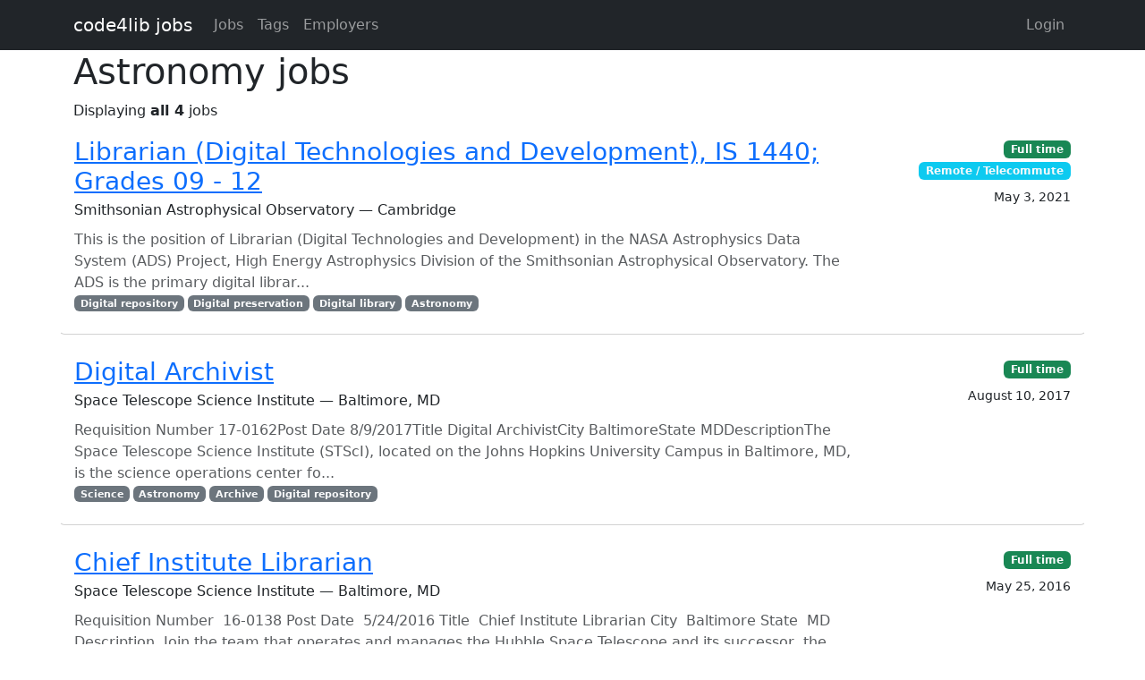

--- FILE ---
content_type: text/html; charset=utf-8
request_url: https://jobs.code4lib.org/tags/Astronomy
body_size: 2726
content:
<!DOCTYPE html>
<html lang="en">
  <head>
    <title>Astronomy jobs - Code4Lib Job Board</title>
    <meta name="csrf-param" content="authenticity_token" />
<meta name="csrf-token" content="eiCWYfkgCJF8bGjsyIHjy1yQ6SBVaoNs5-AEpY2zfQgFqIxZUkiSrxRX_f2YLYwkP4rojMF5USDJDeKptHrIUw" />
    <meta charset="utf-8">
    <meta name="viewport" content="width=device-width, initial-scale=1, shrink-to-fit=no">

    <link rel="stylesheet" href="/assets/application-5216248e585144c1f59b55d7260190f8f42325a46dbaaefe5d1e0c489346da60.css" media="all" data-turbolinks-track="reload" />
    <script src="/assets/application-9bbca5b4a37d11e7c1d36a36b6082bc0006992464d325fe1d9ee307b12d81eef.js" data-turbolinks-track="reload"></script>
    <script src="/ckeditor-4.10.1/ckeditor.js" data-turbolinks-track="reload"></script>
    
    <script type="text/javascript">
(function(i,s,o,g,r,a,m){i['GoogleAnalyticsObject']=r;i[r]=i[r]||function(){
(i[r].q=i[r].q||[]).push(arguments)},i[r].l=1*new Date();a=s.createElement(o),
m=s.getElementsByTagName(o)[0];a.async=1;a.src=g;m.parentNode.insertBefore(a,m)
})(window,document,'script','//www.google-analytics.com/analytics.js','ga');
ga("create","UA-12975852-7","auto");
</script>

  </head>

  <body>
    <a class="skip-link visually-hidden-focusable" href="#main-content">Skip to main content</a>
    <nav class="navbar navbar-expand-lg navbar-dark bg-dark">
      <div class="container">
        <a class="navbar-brand" href="https://jobs.code4lib.org/">code4lib jobs</a>

        <button class="navbar-toggler" type="button" data-bs-toggle="collapse" data-bs-target="#navbarsMain" aria-controls="navbarsMain" aria-expanded="false" aria-label="Toggle navigation">
          <span class="navbar-toggler-icon"></span>
        </button>

        <div class="collapse navbar-collapse" id="navbarsMain">
          <ul class="navbar-nav me-auto">
            <li class="nav-item "><a class=" nav-link" href="/jobs">Jobs</a></li>
            <li class="nav-item "><a class=" nav-link" href="/tags">Tags</a></li>
            <li class="nav-item "><a class=" nav-link" href="/employers">Employers</a></li>
            
          </ul>

          <ul class="navbar-nav pull-right">
              <li class="nav-item "><a class=" nav-link" href="/users/login">Login</a></li>
          </ul>
        </div>
      </div>
    </nav>

    <div class="flash_messages">
</div>

    <main id="main-content" tabindex="-1" class="mb-5">
      <div class="container">
  <h1>Astronomy jobs</h1>

  Displaying <b>all 4</b> jobs

<ul class="list-unstyled mt-3 job-rows">
    <li class="card job position-relative">
      <div class="card-header">
        <h3 class="card-title"><a class="stretched-link" href="/jobs/48236-librarian-digital-technologies-and-development-is-1440-grades-09-12">Librarian (Digital Technologies and Development), IS 1440; Grades 09 - 12</a></h3>
        <div class="card-subtitle">Smithsonian Astrophysical Observatory — Cambridge</div>
      </div>

      <div class="card-body">
        <p class="card-text text-muted mt-2 mb-0">This is the position of&nbsp;Librarian (Digital Technologies and Development) in the NASA Astrophysics Data System (ADS) Project, High Energy Astrophysics Division of the Smithsonian Astrophysical Observatory. The ADS is the primary digital librar...</p>

          <div class="text-muted small">
            <div class="float-start">
                <a class="badge bg-secondary" href="/tags/Digital%20repository">Digital repository</a>
                <a class="badge bg-secondary" href="/tags/Digital%20preservation">Digital preservation</a>
                <a class="badge bg-secondary" href="/tags/Digital%20library">Digital library</a>
                <a class="badge bg-secondary" href="/tags/Astronomy">Astronomy</a>
            </div>
          </div>
      </div>

      <div class="card-footer">

        <div><a class="badge bg-success" href="/jobs/type/full_time">Full time</a></div>
          <span class="badge bg-info">Remote / Telecommute</span>
        <div class="small mt-2">May 3, 2021</div>
      </div>
    </li>
    <li class="card job position-relative">
      <div class="card-header">
        <h3 class="card-title"><a class="stretched-link" href="/jobs/27758-digital-archivist">Digital Archivist</a></h3>
        <div class="card-subtitle">Space Telescope Science Institute — Baltimore, MD</div>
      </div>

      <div class="card-body">
        <p class="card-text text-muted mt-2 mb-0">Requisition Number 17-0162Post Date 8/9/2017Title Digital ArchivistCity BaltimoreState MDDescriptionThe Space Telescope Science Institute (STScI), located on the Johns Hopkins University Campus in Baltimore, MD, is the science operations center fo...</p>

          <div class="text-muted small">
            <div class="float-start">
                <a class="badge bg-secondary" href="/tags/Science">Science</a>
                <a class="badge bg-secondary" href="/tags/Astronomy">Astronomy</a>
                <a class="badge bg-secondary" href="/tags/Archive">Archive</a>
                <a class="badge bg-secondary" href="/tags/Digital%20repository">Digital repository</a>
            </div>
          </div>
      </div>

      <div class="card-footer">

        <div><a class="badge bg-success" href="/jobs/type/full_time">Full time</a></div>
        <div class="small mt-2">August 10, 2017</div>
      </div>
    </li>
    <li class="card job position-relative">
      <div class="card-header">
        <h3 class="card-title"><a class="stretched-link" href="/jobs/26113-chief-institute-librarian">Chief Institute Librarian</a></h3>
        <div class="card-subtitle">Space Telescope Science Institute — Baltimore, MD</div>
      </div>

      <div class="card-body">
        <p class="card-text text-muted mt-2 mb-0">Requisition Number&nbsp; 16-0138
Post Date&nbsp; 5/24/2016
Title&nbsp; Chief Institute Librarian
City&nbsp; Baltimore
State&nbsp; MD

Description&nbsp;

Join the team that operates and manages the Hubble Space Telescope and its successor, the Jame...</p>

          <div class="text-muted small">
            <div class="float-start">
                <a class="badge bg-secondary" href="/tags/Special%20libraries">Special libraries</a>
                <a class="badge bg-secondary" href="/tags/Science%20Librarian">Science Librarian</a>
                <a class="badge bg-secondary" href="/tags/Library%20science">Library science</a>
                <a class="badge bg-secondary" href="/tags/Hubble%20Space%20Telescope">Hubble Space Telescope</a>
                <a class="badge bg-secondary" href="/tags/Digital%20Archive">Digital Archive</a>
                <a class="badge bg-secondary" href="/tags/Astronomy">Astronomy</a>
            </div>
          </div>
      </div>

      <div class="card-footer">

        <div><a class="badge bg-success" href="/jobs/type/full_time">Full time</a></div>
        <div class="small mt-2">May 25, 2016</div>
      </div>
    </li>
    <li class="card job position-relative">
      <div class="card-header">
        <h3 class="card-title"><a class="stretched-link" href="/jobs/13545-senior-software-engineer">Senior Software Engineer</a></h3>
        <div class="card-subtitle">Space Telescope Science Institute — Baltimore</div>
      </div>

      <div class="card-body">
        <p class="card-text text-muted mt-2 mb-0">The Operations and Engineering Division is seeking a Senior Software Engineer. The successful candidate will work as a member of the team developing and enhancing the archive, which stores the science data from the Hubble, Kepler, and several othe...</p>

          <div class="text-muted small">
            <div class="float-start">
                <a class="badge bg-secondary" href="/tags/Relational%20database%20management%20system">Relational database management system</a>
                <a class="badge bg-secondary" href="/tags/Python">Python</a>
                <a class="badge bg-secondary" href="/tags/MySQL">MySQL</a>
                <a class="badge bg-secondary" href="/tags/Java">Java</a>
                <a class="badge bg-secondary" href="/tags/HTML">HTML</a>
                <a class="badge bg-secondary" href="/tags/Data%20management">Data management</a>
                <a class="badge bg-secondary" href="/tags/C">C</a>
                <a class="badge bg-secondary" href="/tags/Astronomy">Astronomy</a>
                <a class="badge bg-secondary" href="/tags/Archive">Archive</a>
            </div>
          </div>
      </div>

      <div class="card-footer">

        <div><a class="badge bg-success" href="/jobs/type/full_time">Full time</a></div>
        <div class="small mt-2">April 15, 2014</div>
      </div>
    </li>
</ul>



</div>

    </main>
  </body>
</html>


--- FILE ---
content_type: text/css
request_url: https://jobs.code4lib.org/assets/application-5216248e585144c1f59b55d7260190f8f42325a46dbaaefe5d1e0c489346da60.css
body_size: 41803
content:
/* line 5, app/assets/stylesheets/jobs.scss */
label.required:after {
  content: " *";
}

.typeahead,
.tt-query,
.tt-hint {
  width: 396px;
  height: 30px;
  padding: 8px 12px;
  font-size: 24px;
  line-height: 30px;
  border: 2px solid #ccc;
  -webkit-border-radius: 8px;
     -moz-border-radius: 8px;
          border-radius: 8px;
  outline: none;
}

.typeahead {
  background-color: #fff;
}

.typeahead:focus {
  border: 2px solid #0097cf;
}

.tt-query {
  -webkit-box-shadow: inset 0 1px 1px rgba(0, 0, 0, 0.075);
     -moz-box-shadow: inset 0 1px 1px rgba(0, 0, 0, 0.075);
          box-shadow: inset 0 1px 1px rgba(0, 0, 0, 0.075);
}

.tt-hint {
  color: #999
}

.tt-menu {
  width: 422px;
  margin: 12px 0;
  padding: 8px 0;
  background-color: #fff;
  border: 1px solid #ccc;
  border: 1px solid rgba(0, 0, 0, 0.2);
  -webkit-border-radius: 8px;
     -moz-border-radius: 8px;
          border-radius: 8px;
  -webkit-box-shadow: 0 5px 10px rgba(0,0,0,.2);
     -moz-box-shadow: 0 5px 10px rgba(0,0,0,.2);
          box-shadow: 0 5px 10px rgba(0,0,0,.2);
}

.tt-suggestion {
  padding: 3px 20px;
  font-size: 18px;
  line-height: 24px;
}

.tt-suggestion:hover {
  cursor: pointer;
  color: #fff;
  background-color: #0097cf;
}

.tt-suggestion.tt-cursor {
  color: #fff;
  background-color: #0097cf;

}

.tt-suggestion p {
  margin: 0;
}
/*
 * bootstrap-tagsinput v0.8.0
 * 
 */

.bootstrap-tagsinput {
  background-color: #fff;
  border: 1px solid #ccc;
  box-shadow: inset 0 1px 1px rgba(0, 0, 0, 0.075);
  display: inline-block;
  padding: 4px 6px;
  color: #555;
  vertical-align: middle;
  border-radius: 4px;
  max-width: 100%;
  line-height: 22px;
  cursor: text;
}
.bootstrap-tagsinput input {
  border: none;
  box-shadow: none;
  outline: none;
  background-color: transparent;
  padding: 0 6px;
  margin: 0;
  width: auto;
  max-width: inherit;
}
.bootstrap-tagsinput.form-control input::-moz-placeholder {
  color: #777;
  opacity: 1;
}
.bootstrap-tagsinput.form-control input:-ms-input-placeholder {
  color: #777;
}
.bootstrap-tagsinput.form-control input::-webkit-input-placeholder {
  color: #777;
}
.bootstrap-tagsinput input:focus {
  border: none;
  box-shadow: none;
}
.bootstrap-tagsinput .tag {
  margin-right: 2px;
  color: white;
}
.bootstrap-tagsinput .tag [data-role="remove"] {
  margin-left: 8px;
  cursor: pointer;
}
.bootstrap-tagsinput .tag [data-role="remove"]:after {
  content: "x";
  padding: 0px 2px;
}
.bootstrap-tagsinput .tag [data-role="remove"]:hover {
  box-shadow: inset 0 1px 0 rgba(255, 255, 255, 0.2), 0 1px 2px rgba(0, 0, 0, 0.05);
}
.bootstrap-tagsinput .tag [data-role="remove"]:hover:active {
  box-shadow: inset 0 3px 5px rgba(0, 0, 0, 0.125);
}
/*
 * This is a manifest file that'll be compiled into application.css, which will include all the files
 * listed below.
 *
 * Any CSS and SCSS file within this directory, lib/assets/stylesheets, or any plugin's
 * vendor/assets/stylesheets directory can be referenced here using a relative path.
 *
 * You're free to add application-wide styles to this file and they'll appear at the bottom of the
 * compiled file so the styles you add here take precedence over styles defined in any other CSS/SCSS
 * files in this directory. Styles in this file should be added after the last require_* statement.
 * It is generally better to create a new file per style scope.
 *



 */
/*!
   * Bootstrap  v5.3.5 (https://getbootstrap.com/)
   * Copyright 2011-2025 The Bootstrap Authors
   * Licensed under MIT (https://github.com/twbs/bootstrap/blob/main/LICENSE)
   */
/* line 1, vendor/bundle/ruby/3.4.0/gems/bootstrap-5.3.5/assets/stylesheets/bootstrap/_root.scss */
:root,
[data-bs-theme="light"] {
  --bs-blue: #0d6efd;
  --bs-indigo: #6610f2;
  --bs-purple: #6f42c1;
  --bs-pink: #d63384;
  --bs-red: #dc3545;
  --bs-orange: #fd7e14;
  --bs-yellow: #ffc107;
  --bs-green: #198754;
  --bs-teal: #20c997;
  --bs-cyan: #0dcaf0;
  --bs-black: #000;
  --bs-white: #fff;
  --bs-gray: #6c757d;
  --bs-gray-dark: #343a40;
  --bs-gray-100: #f8f9fa;
  --bs-gray-200: #e9ecef;
  --bs-gray-300: #dee2e6;
  --bs-gray-400: #ced4da;
  --bs-gray-500: #adb5bd;
  --bs-gray-600: #6c757d;
  --bs-gray-700: #495057;
  --bs-gray-800: #343a40;
  --bs-gray-900: #212529;
  --bs-primary: #0d6efd;
  --bs-secondary: #6c757d;
  --bs-success: #198754;
  --bs-info: #0dcaf0;
  --bs-warning: #ffc107;
  --bs-danger: #dc3545;
  --bs-light: #f8f9fa;
  --bs-dark: #212529;
  --bs-primary-rgb: 13, 110, 253;
  --bs-secondary-rgb: 108, 117, 125;
  --bs-success-rgb: 25, 135, 84;
  --bs-info-rgb: 13, 202, 240;
  --bs-warning-rgb: 255, 193, 7;
  --bs-danger-rgb: 220, 53, 69;
  --bs-light-rgb: 248, 249, 250;
  --bs-dark-rgb: 33, 37, 41;
  --bs-primary-text-emphasis: #052c65;
  --bs-secondary-text-emphasis: #2b2f32;
  --bs-success-text-emphasis: #0a3622;
  --bs-info-text-emphasis: #055160;
  --bs-warning-text-emphasis: #664d03;
  --bs-danger-text-emphasis: #58151c;
  --bs-light-text-emphasis: #495057;
  --bs-dark-text-emphasis: #495057;
  --bs-primary-bg-subtle: #cfe2ff;
  --bs-secondary-bg-subtle: #e2e3e5;
  --bs-success-bg-subtle: #d1e7dd;
  --bs-info-bg-subtle: #cff4fc;
  --bs-warning-bg-subtle: #fff3cd;
  --bs-danger-bg-subtle: #f8d7da;
  --bs-light-bg-subtle: #fcfcfd;
  --bs-dark-bg-subtle: #ced4da;
  --bs-primary-border-subtle: #9ec5fe;
  --bs-secondary-border-subtle: #c4c8cb;
  --bs-success-border-subtle: #a3cfbb;
  --bs-info-border-subtle: #9eeaf9;
  --bs-warning-border-subtle: #ffe69c;
  --bs-danger-border-subtle: #f1aeb5;
  --bs-light-border-subtle: #e9ecef;
  --bs-dark-border-subtle: #adb5bd;
  --bs-white-rgb: 255, 255, 255;
  --bs-black-rgb: 0, 0, 0;
  --bs-font-sans-serif: system-ui, -apple-system, "Segoe UI", Roboto, "Helvetica Neue", "Noto Sans", "Liberation Sans", Arial, sans-serif, "Apple Color Emoji", "Segoe UI Emoji", "Segoe UI Symbol", "Noto Color Emoji";
  --bs-font-monospace: SFMono-Regular, Menlo, Monaco, Consolas, "Liberation Mono", "Courier New", monospace;
  --bs-gradient: linear-gradient(180deg, rgba(255, 255, 255, 0.15), rgba(255, 255, 255, 0));
  --bs-body-font-family: var(--bs-font-sans-serif);
  --bs-body-font-size: 1rem;
  --bs-body-font-weight: 400;
  --bs-body-line-height: 1.5;
  --bs-body-color: #212529;
  --bs-body-color-rgb: 33, 37, 41;
  --bs-body-bg: #fff;
  --bs-body-bg-rgb: 255, 255, 255;
  --bs-emphasis-color: #000;
  --bs-emphasis-color-rgb: 0, 0, 0;
  --bs-secondary-color: rgba(33, 37, 41, 0.75);
  --bs-secondary-color-rgb: 33, 37, 41;
  --bs-secondary-bg: #e9ecef;
  --bs-secondary-bg-rgb: 233, 236, 239;
  --bs-tertiary-color: rgba(33, 37, 41, 0.5);
  --bs-tertiary-color-rgb: 33, 37, 41;
  --bs-tertiary-bg: #f8f9fa;
  --bs-tertiary-bg-rgb: 248, 249, 250;
  --bs-heading-color: inherit;
  --bs-link-color: #0d6efd;
  --bs-link-color-rgb: 13, 110, 253;
  --bs-link-decoration: underline;
  --bs-link-hover-color: #0a58ca;
  --bs-link-hover-color-rgb: 10, 88, 202;
  --bs-code-color: #d63384;
  --bs-highlight-color: #212529;
  --bs-highlight-bg: #fff3cd;
  --bs-border-width: 1px;
  --bs-border-style: solid;
  --bs-border-color: #dee2e6;
  --bs-border-color-translucent: rgba(0, 0, 0, 0.175);
  --bs-border-radius: 0.375rem;
  --bs-border-radius-sm: 0.25rem;
  --bs-border-radius-lg: 0.5rem;
  --bs-border-radius-xl: 1rem;
  --bs-border-radius-xxl: 2rem;
  --bs-border-radius-2xl: var(--bs-border-radius-xxl);
  --bs-border-radius-pill: 50rem;
  --bs-box-shadow: 0 0.5rem 1rem rgba(0, 0, 0, 0.15);
  --bs-box-shadow-sm: 0 0.125rem 0.25rem rgba(0, 0, 0, 0.075);
  --bs-box-shadow-lg: 0 1rem 3rem rgba(0, 0, 0, 0.175);
  --bs-box-shadow-inset: inset 0 1px 2px rgba(0, 0, 0, 0.075);
  --bs-focus-ring-width: 0.25rem;
  --bs-focus-ring-opacity: 0.25;
  --bs-focus-ring-color: rgba(13, 110, 253, 0.25);
  --bs-form-valid-color: #198754;
  --bs-form-valid-border-color: #198754;
  --bs-form-invalid-color: #dc3545;
  --bs-form-invalid-border-color: #dc3545;
}

/* line 16, vendor/bundle/ruby/3.4.0/gems/bootstrap-5.3.5/assets/stylesheets/bootstrap/mixins/_color-mode.scss */
[data-bs-theme="dark"] {
  color-scheme: dark;
  --bs-body-color: #dee2e6;
  --bs-body-color-rgb: 222, 226, 230;
  --bs-body-bg: #212529;
  --bs-body-bg-rgb: 33, 37, 41;
  --bs-emphasis-color: #fff;
  --bs-emphasis-color-rgb: 255, 255, 255;
  --bs-secondary-color: rgba(222, 226, 230, 0.75);
  --bs-secondary-color-rgb: 222, 226, 230;
  --bs-secondary-bg: #343a40;
  --bs-secondary-bg-rgb: 52, 58, 64;
  --bs-tertiary-color: rgba(222, 226, 230, 0.5);
  --bs-tertiary-color-rgb: 222, 226, 230;
  --bs-tertiary-bg: #2b3035;
  --bs-tertiary-bg-rgb: 43, 48, 53;
  --bs-primary-text-emphasis: #6ea8fe;
  --bs-secondary-text-emphasis: #a7acb1;
  --bs-success-text-emphasis: #75b798;
  --bs-info-text-emphasis: #6edff6;
  --bs-warning-text-emphasis: #ffda6a;
  --bs-danger-text-emphasis: #ea868f;
  --bs-light-text-emphasis: #f8f9fa;
  --bs-dark-text-emphasis: #dee2e6;
  --bs-primary-bg-subtle: #031633;
  --bs-secondary-bg-subtle: #161719;
  --bs-success-bg-subtle: #051b11;
  --bs-info-bg-subtle: #032830;
  --bs-warning-bg-subtle: #332701;
  --bs-danger-bg-subtle: #2c0b0e;
  --bs-light-bg-subtle: #343a40;
  --bs-dark-bg-subtle: #1a1d20;
  --bs-primary-border-subtle: #084298;
  --bs-secondary-border-subtle: #41464b;
  --bs-success-border-subtle: #0f5132;
  --bs-info-border-subtle: #087990;
  --bs-warning-border-subtle: #997404;
  --bs-danger-border-subtle: #842029;
  --bs-light-border-subtle: #495057;
  --bs-dark-border-subtle: #343a40;
  --bs-heading-color: inherit;
  --bs-link-color: #6ea8fe;
  --bs-link-hover-color: #8bb9fe;
  --bs-link-color-rgb: 110, 168, 254;
  --bs-link-hover-color-rgb: 139, 185, 254;
  --bs-code-color: #e685b5;
  --bs-highlight-color: #dee2e6;
  --bs-highlight-bg: #664d03;
  --bs-border-color: #495057;
  --bs-border-color-translucent: rgba(255, 255, 255, 0.15);
  --bs-form-valid-color: #75b798;
  --bs-form-valid-border-color: #75b798;
  --bs-form-invalid-color: #ea868f;
  --bs-form-invalid-border-color: #ea868f;
}

/* line 16, vendor/bundle/ruby/3.4.0/gems/bootstrap-5.3.5/assets/stylesheets/bootstrap/_reboot.scss */
*,
*::before,
*::after {
  box-sizing: border-box;
}

@media (prefers-reduced-motion: no-preference) {
  /* line 28, vendor/bundle/ruby/3.4.0/gems/bootstrap-5.3.5/assets/stylesheets/bootstrap/_reboot.scss */
  :root {
    scroll-behavior: smooth;
  }
}

/* line 49, vendor/bundle/ruby/3.4.0/gems/bootstrap-5.3.5/assets/stylesheets/bootstrap/_reboot.scss */
body {
  margin: 0;
  font-family: var(--bs-body-font-family);
  font-size: var(--bs-body-font-size);
  font-weight: var(--bs-body-font-weight);
  line-height: var(--bs-body-line-height);
  color: var(--bs-body-color);
  text-align: var(--bs-body-text-align);
  background-color: var(--bs-body-bg);
  -webkit-text-size-adjust: 100%;
  -webkit-tap-highlight-color: rgba(0, 0, 0, 0);
}

/* line 68, vendor/bundle/ruby/3.4.0/gems/bootstrap-5.3.5/assets/stylesheets/bootstrap/_reboot.scss */
hr {
  margin: 1rem 0;
  color: inherit;
  border: 0;
  border-top: var(--bs-border-width) solid;
  opacity: 0.25;
}

/* line 83, vendor/bundle/ruby/3.4.0/gems/bootstrap-5.3.5/assets/stylesheets/bootstrap/_reboot.scss */
h6, .h6, h5, .h5, h4, .h4, h3, .h3, h2, .h2, h1, .h1 {
  margin-top: 0;
  margin-bottom: 0.5rem;
  font-weight: 500;
  line-height: 1.2;
  color: var(--bs-heading-color);
}

/* line 93, vendor/bundle/ruby/3.4.0/gems/bootstrap-5.3.5/assets/stylesheets/bootstrap/_reboot.scss */
h1, .h1 {
  font-size: calc(1.375rem + 1.5vw);
}

@media (min-width: 1200px) {
  /* line 93, vendor/bundle/ruby/3.4.0/gems/bootstrap-5.3.5/assets/stylesheets/bootstrap/_reboot.scss */
  h1, .h1 {
    font-size: 2.5rem;
  }
}

/* line 98, vendor/bundle/ruby/3.4.0/gems/bootstrap-5.3.5/assets/stylesheets/bootstrap/_reboot.scss */
h2, .h2 {
  font-size: calc(1.325rem + 0.9vw);
}

@media (min-width: 1200px) {
  /* line 98, vendor/bundle/ruby/3.4.0/gems/bootstrap-5.3.5/assets/stylesheets/bootstrap/_reboot.scss */
  h2, .h2 {
    font-size: 2rem;
  }
}

/* line 103, vendor/bundle/ruby/3.4.0/gems/bootstrap-5.3.5/assets/stylesheets/bootstrap/_reboot.scss */
h3, .h3 {
  font-size: calc(1.3rem + 0.6vw);
}

@media (min-width: 1200px) {
  /* line 103, vendor/bundle/ruby/3.4.0/gems/bootstrap-5.3.5/assets/stylesheets/bootstrap/_reboot.scss */
  h3, .h3 {
    font-size: 1.75rem;
  }
}

/* line 108, vendor/bundle/ruby/3.4.0/gems/bootstrap-5.3.5/assets/stylesheets/bootstrap/_reboot.scss */
h4, .h4 {
  font-size: calc(1.275rem + 0.3vw);
}

@media (min-width: 1200px) {
  /* line 108, vendor/bundle/ruby/3.4.0/gems/bootstrap-5.3.5/assets/stylesheets/bootstrap/_reboot.scss */
  h4, .h4 {
    font-size: 1.5rem;
  }
}

/* line 113, vendor/bundle/ruby/3.4.0/gems/bootstrap-5.3.5/assets/stylesheets/bootstrap/_reboot.scss */
h5, .h5 {
  font-size: 1.25rem;
}

/* line 118, vendor/bundle/ruby/3.4.0/gems/bootstrap-5.3.5/assets/stylesheets/bootstrap/_reboot.scss */
h6, .h6 {
  font-size: 1rem;
}

/* line 129, vendor/bundle/ruby/3.4.0/gems/bootstrap-5.3.5/assets/stylesheets/bootstrap/_reboot.scss */
p {
  margin-top: 0;
  margin-bottom: 1rem;
}

/* line 141, vendor/bundle/ruby/3.4.0/gems/bootstrap-5.3.5/assets/stylesheets/bootstrap/_reboot.scss */
abbr[title] {
  text-decoration: underline dotted;
  cursor: help;
  text-decoration-skip-ink: none;
}

/* line 150, vendor/bundle/ruby/3.4.0/gems/bootstrap-5.3.5/assets/stylesheets/bootstrap/_reboot.scss */
address {
  margin-bottom: 1rem;
  font-style: normal;
  line-height: inherit;
}

/* line 159, vendor/bundle/ruby/3.4.0/gems/bootstrap-5.3.5/assets/stylesheets/bootstrap/_reboot.scss */
ol,
ul {
  padding-left: 2rem;
}

/* line 164, vendor/bundle/ruby/3.4.0/gems/bootstrap-5.3.5/assets/stylesheets/bootstrap/_reboot.scss */
ol,
ul,
dl {
  margin-top: 0;
  margin-bottom: 1rem;
}

/* line 171, vendor/bundle/ruby/3.4.0/gems/bootstrap-5.3.5/assets/stylesheets/bootstrap/_reboot.scss */
ol ol,
ul ul,
ol ul,
ul ol {
  margin-bottom: 0;
}

/* line 178, vendor/bundle/ruby/3.4.0/gems/bootstrap-5.3.5/assets/stylesheets/bootstrap/_reboot.scss */
dt {
  font-weight: 700;
}

/* line 184, vendor/bundle/ruby/3.4.0/gems/bootstrap-5.3.5/assets/stylesheets/bootstrap/_reboot.scss */
dd {
  margin-bottom: .5rem;
  margin-left: 0;
}

/* line 192, vendor/bundle/ruby/3.4.0/gems/bootstrap-5.3.5/assets/stylesheets/bootstrap/_reboot.scss */
blockquote {
  margin: 0 0 1rem;
}

/* line 201, vendor/bundle/ruby/3.4.0/gems/bootstrap-5.3.5/assets/stylesheets/bootstrap/_reboot.scss */
b,
strong {
  font-weight: bolder;
}

/* line 211, vendor/bundle/ruby/3.4.0/gems/bootstrap-5.3.5/assets/stylesheets/bootstrap/_reboot.scss */
small, .small {
  font-size: 0.875em;
}

/* line 218, vendor/bundle/ruby/3.4.0/gems/bootstrap-5.3.5/assets/stylesheets/bootstrap/_reboot.scss */
mark, .mark {
  padding: 0.1875em;
  color: var(--bs-highlight-color);
  background-color: var(--bs-highlight-bg);
}

/* line 230, vendor/bundle/ruby/3.4.0/gems/bootstrap-5.3.5/assets/stylesheets/bootstrap/_reboot.scss */
sub,
sup {
  position: relative;
  font-size: 0.75em;
  line-height: 0;
  vertical-align: baseline;
}

/* line 238, vendor/bundle/ruby/3.4.0/gems/bootstrap-5.3.5/assets/stylesheets/bootstrap/_reboot.scss */
sub {
  bottom: -.25em;
}

/* line 239, vendor/bundle/ruby/3.4.0/gems/bootstrap-5.3.5/assets/stylesheets/bootstrap/_reboot.scss */
sup {
  top: -.5em;
}

/* line 244, vendor/bundle/ruby/3.4.0/gems/bootstrap-5.3.5/assets/stylesheets/bootstrap/_reboot.scss */
a {
  color: rgba(var(--bs-link-color-rgb), var(--bs-link-opacity, 1));
  text-decoration: underline;
}

/* line 248, vendor/bundle/ruby/3.4.0/gems/bootstrap-5.3.5/assets/stylesheets/bootstrap/_reboot.scss */
a:hover {
  --bs-link-color-rgb: var(--bs-link-hover-color-rgb);
}

/* line 260, vendor/bundle/ruby/3.4.0/gems/bootstrap-5.3.5/assets/stylesheets/bootstrap/_reboot.scss */
a:not([href]):not([class]), a:not([href]):not([class]):hover {
  color: inherit;
  text-decoration: none;
}

/* line 270, vendor/bundle/ruby/3.4.0/gems/bootstrap-5.3.5/assets/stylesheets/bootstrap/_reboot.scss */
pre,
code,
kbd,
samp {
  font-family: var(--bs-font-monospace);
  font-size: 1em;
}

/* line 282, vendor/bundle/ruby/3.4.0/gems/bootstrap-5.3.5/assets/stylesheets/bootstrap/_reboot.scss */
pre {
  display: block;
  margin-top: 0;
  margin-bottom: 1rem;
  overflow: auto;
  font-size: 0.875em;
}

/* line 291, vendor/bundle/ruby/3.4.0/gems/bootstrap-5.3.5/assets/stylesheets/bootstrap/_reboot.scss */
pre code {
  font-size: inherit;
  color: inherit;
  word-break: normal;
}

/* line 298, vendor/bundle/ruby/3.4.0/gems/bootstrap-5.3.5/assets/stylesheets/bootstrap/_reboot.scss */
code {
  font-size: 0.875em;
  color: var(--bs-code-color);
  word-wrap: break-word;
}

/* line 304, vendor/bundle/ruby/3.4.0/gems/bootstrap-5.3.5/assets/stylesheets/bootstrap/_reboot.scss */
a > code {
  color: inherit;
}

/* line 309, vendor/bundle/ruby/3.4.0/gems/bootstrap-5.3.5/assets/stylesheets/bootstrap/_reboot.scss */
kbd {
  padding: 0.1875rem 0.375rem;
  font-size: 0.875em;
  color: var(--bs-body-bg);
  background-color: var(--bs-body-color);
  border-radius: 0.25rem;
}

/* line 316, vendor/bundle/ruby/3.4.0/gems/bootstrap-5.3.5/assets/stylesheets/bootstrap/_reboot.scss */
kbd kbd {
  padding: 0;
  font-size: 1em;
}

/* line 328, vendor/bundle/ruby/3.4.0/gems/bootstrap-5.3.5/assets/stylesheets/bootstrap/_reboot.scss */
figure {
  margin: 0 0 1rem;
}

/* line 335, vendor/bundle/ruby/3.4.0/gems/bootstrap-5.3.5/assets/stylesheets/bootstrap/_reboot.scss */
img,
svg {
  vertical-align: middle;
}

/* line 345, vendor/bundle/ruby/3.4.0/gems/bootstrap-5.3.5/assets/stylesheets/bootstrap/_reboot.scss */
table {
  caption-side: bottom;
  border-collapse: collapse;
}

/* line 350, vendor/bundle/ruby/3.4.0/gems/bootstrap-5.3.5/assets/stylesheets/bootstrap/_reboot.scss */
caption {
  padding-top: 0.5rem;
  padding-bottom: 0.5rem;
  color: var(--bs-secondary-color);
  text-align: left;
}

/* line 361, vendor/bundle/ruby/3.4.0/gems/bootstrap-5.3.5/assets/stylesheets/bootstrap/_reboot.scss */
th {
  text-align: inherit;
  text-align: -webkit-match-parent;
}

/* line 367, vendor/bundle/ruby/3.4.0/gems/bootstrap-5.3.5/assets/stylesheets/bootstrap/_reboot.scss */
thead,
tbody,
tfoot,
tr,
td,
th {
  border-color: inherit;
  border-style: solid;
  border-width: 0;
}

/* line 383, vendor/bundle/ruby/3.4.0/gems/bootstrap-5.3.5/assets/stylesheets/bootstrap/_reboot.scss */
label {
  display: inline-block;
}

/* line 390, vendor/bundle/ruby/3.4.0/gems/bootstrap-5.3.5/assets/stylesheets/bootstrap/_reboot.scss */
button {
  border-radius: 0;
}

/* line 400, vendor/bundle/ruby/3.4.0/gems/bootstrap-5.3.5/assets/stylesheets/bootstrap/_reboot.scss */
button:focus:not(:focus-visible) {
  outline: 0;
}

/* line 406, vendor/bundle/ruby/3.4.0/gems/bootstrap-5.3.5/assets/stylesheets/bootstrap/_reboot.scss */
input,
button,
select,
optgroup,
textarea {
  margin: 0;
  font-family: inherit;
  font-size: inherit;
  line-height: inherit;
}

/* line 418, vendor/bundle/ruby/3.4.0/gems/bootstrap-5.3.5/assets/stylesheets/bootstrap/_reboot.scss */
button,
select {
  text-transform: none;
}

/* line 425, vendor/bundle/ruby/3.4.0/gems/bootstrap-5.3.5/assets/stylesheets/bootstrap/_reboot.scss */
[role="button"] {
  cursor: pointer;
}

/* line 429, vendor/bundle/ruby/3.4.0/gems/bootstrap-5.3.5/assets/stylesheets/bootstrap/_reboot.scss */
select {
  word-wrap: normal;
}

/* line 435, vendor/bundle/ruby/3.4.0/gems/bootstrap-5.3.5/assets/stylesheets/bootstrap/_reboot.scss */
select:disabled {
  opacity: 1;
}

/* line 443, vendor/bundle/ruby/3.4.0/gems/bootstrap-5.3.5/assets/stylesheets/bootstrap/_reboot.scss */
[list]:not([type="date"]):not([type="datetime-local"]):not([type="month"]):not([type="week"]):not([type="time"])::-webkit-calendar-picker-indicator {
  display: none !important;
}

/* line 452, vendor/bundle/ruby/3.4.0/gems/bootstrap-5.3.5/assets/stylesheets/bootstrap/_reboot.scss */
button,
[type="button"],
[type="reset"],
[type="submit"] {
  -webkit-appearance: button;
}

/* line 459, vendor/bundle/ruby/3.4.0/gems/bootstrap-5.3.5/assets/stylesheets/bootstrap/_reboot.scss */
button:not(:disabled),
[type="button"]:not(:disabled),
[type="reset"]:not(:disabled),
[type="submit"]:not(:disabled) {
  cursor: pointer;
}

/* line 467, vendor/bundle/ruby/3.4.0/gems/bootstrap-5.3.5/assets/stylesheets/bootstrap/_reboot.scss */
::-moz-focus-inner {
  padding: 0;
  border-style: none;
}

/* line 474, vendor/bundle/ruby/3.4.0/gems/bootstrap-5.3.5/assets/stylesheets/bootstrap/_reboot.scss */
textarea {
  resize: vertical;
}

/* line 485, vendor/bundle/ruby/3.4.0/gems/bootstrap-5.3.5/assets/stylesheets/bootstrap/_reboot.scss */
fieldset {
  min-width: 0;
  padding: 0;
  margin: 0;
  border: 0;
}

/* line 497, vendor/bundle/ruby/3.4.0/gems/bootstrap-5.3.5/assets/stylesheets/bootstrap/_reboot.scss */
legend {
  float: left;
  width: 100%;
  padding: 0;
  margin-bottom: 0.5rem;
  line-height: inherit;
  font-size: calc(1.275rem + 0.3vw);
}

@media (min-width: 1200px) {
  /* line 497, vendor/bundle/ruby/3.4.0/gems/bootstrap-5.3.5/assets/stylesheets/bootstrap/_reboot.scss */
  legend {
    font-size: 1.5rem;
  }
}

/* line 506, vendor/bundle/ruby/3.4.0/gems/bootstrap-5.3.5/assets/stylesheets/bootstrap/_reboot.scss */
legend + * {
  clear: left;
}

/* line 514, vendor/bundle/ruby/3.4.0/gems/bootstrap-5.3.5/assets/stylesheets/bootstrap/_reboot.scss */
::-webkit-datetime-edit-fields-wrapper,
::-webkit-datetime-edit-text,
::-webkit-datetime-edit-minute,
::-webkit-datetime-edit-hour-field,
::-webkit-datetime-edit-day-field,
::-webkit-datetime-edit-month-field,
::-webkit-datetime-edit-year-field {
  padding: 0;
}

/* line 524, vendor/bundle/ruby/3.4.0/gems/bootstrap-5.3.5/assets/stylesheets/bootstrap/_reboot.scss */
::-webkit-inner-spin-button {
  height: auto;
}

/* line 534, vendor/bundle/ruby/3.4.0/gems/bootstrap-5.3.5/assets/stylesheets/bootstrap/_reboot.scss */
[type="search"] {
  -webkit-appearance: textfield;
  outline-offset: -2px;
}

/* rtl:raw:
[type="tel"],
[type="url"],
[type="email"],
[type="number"] {
  direction: ltr;
}
*/
/* line 555, vendor/bundle/ruby/3.4.0/gems/bootstrap-5.3.5/assets/stylesheets/bootstrap/_reboot.scss */
::-webkit-search-decoration {
  -webkit-appearance: none;
}

/* line 561, vendor/bundle/ruby/3.4.0/gems/bootstrap-5.3.5/assets/stylesheets/bootstrap/_reboot.scss */
::-webkit-color-swatch-wrapper {
  padding: 0;
}

/* line 569, vendor/bundle/ruby/3.4.0/gems/bootstrap-5.3.5/assets/stylesheets/bootstrap/_reboot.scss */
::file-selector-button {
  font: inherit;
  -webkit-appearance: button;
}

/* line 576, vendor/bundle/ruby/3.4.0/gems/bootstrap-5.3.5/assets/stylesheets/bootstrap/_reboot.scss */
output {
  display: inline-block;
}

/* line 582, vendor/bundle/ruby/3.4.0/gems/bootstrap-5.3.5/assets/stylesheets/bootstrap/_reboot.scss */
iframe {
  border: 0;
}

/* line 590, vendor/bundle/ruby/3.4.0/gems/bootstrap-5.3.5/assets/stylesheets/bootstrap/_reboot.scss */
summary {
  display: list-item;
  cursor: pointer;
}

/* line 600, vendor/bundle/ruby/3.4.0/gems/bootstrap-5.3.5/assets/stylesheets/bootstrap/_reboot.scss */
progress {
  vertical-align: baseline;
}

/* line 609, vendor/bundle/ruby/3.4.0/gems/bootstrap-5.3.5/assets/stylesheets/bootstrap/_reboot.scss */
[hidden] {
  display: none !important;
}

/* line 29, vendor/bundle/ruby/3.4.0/gems/bootstrap-5.3.5/assets/stylesheets/bootstrap/_type.scss */
.lead {
  font-size: 1.25rem;
  font-weight: 300;
}

/* line 36, vendor/bundle/ruby/3.4.0/gems/bootstrap-5.3.5/assets/stylesheets/bootstrap/_type.scss */
.display-1 {
  font-weight: 300;
  line-height: 1.2;
  font-size: calc(1.625rem + 4.5vw);
}

@media (min-width: 1200px) {
  /* line 36, vendor/bundle/ruby/3.4.0/gems/bootstrap-5.3.5/assets/stylesheets/bootstrap/_type.scss */
  .display-1 {
    font-size: 5rem;
  }
}

/* line 36, vendor/bundle/ruby/3.4.0/gems/bootstrap-5.3.5/assets/stylesheets/bootstrap/_type.scss */
.display-2 {
  font-weight: 300;
  line-height: 1.2;
  font-size: calc(1.575rem + 3.9vw);
}

@media (min-width: 1200px) {
  /* line 36, vendor/bundle/ruby/3.4.0/gems/bootstrap-5.3.5/assets/stylesheets/bootstrap/_type.scss */
  .display-2 {
    font-size: 4.5rem;
  }
}

/* line 36, vendor/bundle/ruby/3.4.0/gems/bootstrap-5.3.5/assets/stylesheets/bootstrap/_type.scss */
.display-3 {
  font-weight: 300;
  line-height: 1.2;
  font-size: calc(1.525rem + 3.3vw);
}

@media (min-width: 1200px) {
  /* line 36, vendor/bundle/ruby/3.4.0/gems/bootstrap-5.3.5/assets/stylesheets/bootstrap/_type.scss */
  .display-3 {
    font-size: 4rem;
  }
}

/* line 36, vendor/bundle/ruby/3.4.0/gems/bootstrap-5.3.5/assets/stylesheets/bootstrap/_type.scss */
.display-4 {
  font-weight: 300;
  line-height: 1.2;
  font-size: calc(1.475rem + 2.7vw);
}

@media (min-width: 1200px) {
  /* line 36, vendor/bundle/ruby/3.4.0/gems/bootstrap-5.3.5/assets/stylesheets/bootstrap/_type.scss */
  .display-4 {
    font-size: 3.5rem;
  }
}

/* line 36, vendor/bundle/ruby/3.4.0/gems/bootstrap-5.3.5/assets/stylesheets/bootstrap/_type.scss */
.display-5 {
  font-weight: 300;
  line-height: 1.2;
  font-size: calc(1.425rem + 2.1vw);
}

@media (min-width: 1200px) {
  /* line 36, vendor/bundle/ruby/3.4.0/gems/bootstrap-5.3.5/assets/stylesheets/bootstrap/_type.scss */
  .display-5 {
    font-size: 3rem;
  }
}

/* line 36, vendor/bundle/ruby/3.4.0/gems/bootstrap-5.3.5/assets/stylesheets/bootstrap/_type.scss */
.display-6 {
  font-weight: 300;
  line-height: 1.2;
  font-size: calc(1.375rem + 1.5vw);
}

@media (min-width: 1200px) {
  /* line 36, vendor/bundle/ruby/3.4.0/gems/bootstrap-5.3.5/assets/stylesheets/bootstrap/_type.scss */
  .display-6 {
    font-size: 2.5rem;
  }
}

/* line 60, vendor/bundle/ruby/3.4.0/gems/bootstrap-5.3.5/assets/stylesheets/bootstrap/_type.scss */
.list-unstyled {
  padding-left: 0;
  list-style: none;
}

/* line 65, vendor/bundle/ruby/3.4.0/gems/bootstrap-5.3.5/assets/stylesheets/bootstrap/_type.scss */
.list-inline {
  padding-left: 0;
  list-style: none;
}

/* line 68, vendor/bundle/ruby/3.4.0/gems/bootstrap-5.3.5/assets/stylesheets/bootstrap/_type.scss */
.list-inline-item {
  display: inline-block;
}

/* line 71, vendor/bundle/ruby/3.4.0/gems/bootstrap-5.3.5/assets/stylesheets/bootstrap/_type.scss */
.list-inline-item:not(:last-child) {
  margin-right: 0.5rem;
}

/* line 82, vendor/bundle/ruby/3.4.0/gems/bootstrap-5.3.5/assets/stylesheets/bootstrap/_type.scss */
.initialism {
  font-size: 0.875em;
  text-transform: uppercase;
}

/* line 88, vendor/bundle/ruby/3.4.0/gems/bootstrap-5.3.5/assets/stylesheets/bootstrap/_type.scss */
.blockquote {
  margin-bottom: 1rem;
  font-size: 1.25rem;
}

/* line 92, vendor/bundle/ruby/3.4.0/gems/bootstrap-5.3.5/assets/stylesheets/bootstrap/_type.scss */
.blockquote > :last-child {
  margin-bottom: 0;
}

/* line 97, vendor/bundle/ruby/3.4.0/gems/bootstrap-5.3.5/assets/stylesheets/bootstrap/_type.scss */
.blockquote-footer {
  margin-top: -1rem;
  margin-bottom: 1rem;
  font-size: 0.875em;
  color: #6c757d;
}

/* line 103, vendor/bundle/ruby/3.4.0/gems/bootstrap-5.3.5/assets/stylesheets/bootstrap/_type.scss */
.blockquote-footer::before {
  content: "\2014\00A0";
}

/* line 8, vendor/bundle/ruby/3.4.0/gems/bootstrap-5.3.5/assets/stylesheets/bootstrap/_images.scss */
.img-fluid {
  max-width: 100%;
  height: auto;
}

/* line 14, vendor/bundle/ruby/3.4.0/gems/bootstrap-5.3.5/assets/stylesheets/bootstrap/_images.scss */
.img-thumbnail {
  padding: 0.25rem;
  background-color: var(--bs-body-bg);
  border: var(--bs-border-width) solid var(--bs-border-color);
  border-radius: var(--bs-border-radius);
  max-width: 100%;
  height: auto;
}

/* line 29, vendor/bundle/ruby/3.4.0/gems/bootstrap-5.3.5/assets/stylesheets/bootstrap/_images.scss */
.figure {
  display: inline-block;
}

/* line 34, vendor/bundle/ruby/3.4.0/gems/bootstrap-5.3.5/assets/stylesheets/bootstrap/_images.scss */
.figure-img {
  margin-bottom: 0.5rem;
  line-height: 1;
}

/* line 39, vendor/bundle/ruby/3.4.0/gems/bootstrap-5.3.5/assets/stylesheets/bootstrap/_images.scss */
.figure-caption {
  font-size: 0.875em;
  color: var(--bs-secondary-color);
}

/* line 7, vendor/bundle/ruby/3.4.0/gems/bootstrap-5.3.5/assets/stylesheets/bootstrap/_containers.scss */
.container,
.container-fluid,
.container-xxl,
.container-xl,
.container-lg,
.container-md,
.container-sm {
  --bs-gutter-x: 1.5rem;
  --bs-gutter-y: 0;
  width: 100%;
  padding-right: calc(var(--bs-gutter-x) * .5);
  padding-left: calc(var(--bs-gutter-x) * .5);
  margin-right: auto;
  margin-left: auto;
}

@media (min-width: 576px) {
  /* line 20, vendor/bundle/ruby/3.4.0/gems/bootstrap-5.3.5/assets/stylesheets/bootstrap/_containers.scss */
  .container-sm, .container {
    max-width: 540px;
  }
}

@media (min-width: 768px) {
  /* line 20, vendor/bundle/ruby/3.4.0/gems/bootstrap-5.3.5/assets/stylesheets/bootstrap/_containers.scss */
  .container-md, .container-sm, .container {
    max-width: 720px;
  }
}

@media (min-width: 992px) {
  /* line 20, vendor/bundle/ruby/3.4.0/gems/bootstrap-5.3.5/assets/stylesheets/bootstrap/_containers.scss */
  .container-lg, .container-md, .container-sm, .container {
    max-width: 960px;
  }
}

@media (min-width: 1200px) {
  /* line 20, vendor/bundle/ruby/3.4.0/gems/bootstrap-5.3.5/assets/stylesheets/bootstrap/_containers.scss */
  .container-xl, .container-lg, .container-md, .container-sm, .container {
    max-width: 1140px;
  }
}

@media (min-width: 1400px) {
  /* line 20, vendor/bundle/ruby/3.4.0/gems/bootstrap-5.3.5/assets/stylesheets/bootstrap/_containers.scss */
  .container-xxl, .container-xl, .container-lg, .container-md, .container-sm, .container {
    max-width: 1320px;
  }
}

/* line 5, vendor/bundle/ruby/3.4.0/gems/bootstrap-5.3.5/assets/stylesheets/bootstrap/_grid.scss */
:root {
  --bs-breakpoint-xs: 0;
  --bs-breakpoint-sm: 576px;
  --bs-breakpoint-md: 768px;
  --bs-breakpoint-lg: 992px;
  --bs-breakpoint-xl: 1200px;
  --bs-breakpoint-xxl: 1400px;
}

/* line 12, vendor/bundle/ruby/3.4.0/gems/bootstrap-5.3.5/assets/stylesheets/bootstrap/_grid.scss */
.row {
  --bs-gutter-x: 1.5rem;
  --bs-gutter-y: 0;
  display: flex;
  flex-wrap: wrap;
  margin-top: calc(-1 * var(--bs-gutter-y));
  margin-right: calc(-.5 * var(--bs-gutter-x));
  margin-left: calc(-.5 * var(--bs-gutter-x));
}

/* line 15, vendor/bundle/ruby/3.4.0/gems/bootstrap-5.3.5/assets/stylesheets/bootstrap/_grid.scss */
.row > * {
  flex-shrink: 0;
  width: 100%;
  max-width: 100%;
  padding-right: calc(var(--bs-gutter-x) * .5);
  padding-left: calc(var(--bs-gutter-x) * .5);
  margin-top: var(--bs-gutter-y);
}

/* line 74, vendor/bundle/ruby/3.4.0/gems/bootstrap-5.3.5/assets/stylesheets/bootstrap/mixins/_grid.scss */
.col {
  flex: 1 0 0;
}

/* line 78, vendor/bundle/ruby/3.4.0/gems/bootstrap-5.3.5/assets/stylesheets/bootstrap/mixins/_grid.scss */
.row-cols-auto > * {
  flex: 0 0 auto;
  width: auto;
}

/* line 57, vendor/bundle/ruby/3.4.0/gems/bootstrap-5.3.5/assets/stylesheets/bootstrap/mixins/_grid.scss */
.row-cols-1 > * {
  flex: 0 0 auto;
  width: 100%;
}

/* line 57, vendor/bundle/ruby/3.4.0/gems/bootstrap-5.3.5/assets/stylesheets/bootstrap/mixins/_grid.scss */
.row-cols-2 > * {
  flex: 0 0 auto;
  width: 50%;
}

/* line 57, vendor/bundle/ruby/3.4.0/gems/bootstrap-5.3.5/assets/stylesheets/bootstrap/mixins/_grid.scss */
.row-cols-3 > * {
  flex: 0 0 auto;
  width: 33.33333333%;
}

/* line 57, vendor/bundle/ruby/3.4.0/gems/bootstrap-5.3.5/assets/stylesheets/bootstrap/mixins/_grid.scss */
.row-cols-4 > * {
  flex: 0 0 auto;
  width: 25%;
}

/* line 57, vendor/bundle/ruby/3.4.0/gems/bootstrap-5.3.5/assets/stylesheets/bootstrap/mixins/_grid.scss */
.row-cols-5 > * {
  flex: 0 0 auto;
  width: 20%;
}

/* line 57, vendor/bundle/ruby/3.4.0/gems/bootstrap-5.3.5/assets/stylesheets/bootstrap/mixins/_grid.scss */
.row-cols-6 > * {
  flex: 0 0 auto;
  width: 16.66666667%;
}

/* line 90, vendor/bundle/ruby/3.4.0/gems/bootstrap-5.3.5/assets/stylesheets/bootstrap/mixins/_grid.scss */
.col-auto {
  flex: 0 0 auto;
  width: auto;
}

/* line 96, vendor/bundle/ruby/3.4.0/gems/bootstrap-5.3.5/assets/stylesheets/bootstrap/mixins/_grid.scss */
.col-1 {
  flex: 0 0 auto;
  width: 8.33333333%;
}

/* line 96, vendor/bundle/ruby/3.4.0/gems/bootstrap-5.3.5/assets/stylesheets/bootstrap/mixins/_grid.scss */
.col-2 {
  flex: 0 0 auto;
  width: 16.66666667%;
}

/* line 96, vendor/bundle/ruby/3.4.0/gems/bootstrap-5.3.5/assets/stylesheets/bootstrap/mixins/_grid.scss */
.col-3 {
  flex: 0 0 auto;
  width: 25%;
}

/* line 96, vendor/bundle/ruby/3.4.0/gems/bootstrap-5.3.5/assets/stylesheets/bootstrap/mixins/_grid.scss */
.col-4 {
  flex: 0 0 auto;
  width: 33.33333333%;
}

/* line 96, vendor/bundle/ruby/3.4.0/gems/bootstrap-5.3.5/assets/stylesheets/bootstrap/mixins/_grid.scss */
.col-5 {
  flex: 0 0 auto;
  width: 41.66666667%;
}

/* line 96, vendor/bundle/ruby/3.4.0/gems/bootstrap-5.3.5/assets/stylesheets/bootstrap/mixins/_grid.scss */
.col-6 {
  flex: 0 0 auto;
  width: 50%;
}

/* line 96, vendor/bundle/ruby/3.4.0/gems/bootstrap-5.3.5/assets/stylesheets/bootstrap/mixins/_grid.scss */
.col-7 {
  flex: 0 0 auto;
  width: 58.33333333%;
}

/* line 96, vendor/bundle/ruby/3.4.0/gems/bootstrap-5.3.5/assets/stylesheets/bootstrap/mixins/_grid.scss */
.col-8 {
  flex: 0 0 auto;
  width: 66.66666667%;
}

/* line 96, vendor/bundle/ruby/3.4.0/gems/bootstrap-5.3.5/assets/stylesheets/bootstrap/mixins/_grid.scss */
.col-9 {
  flex: 0 0 auto;
  width: 75%;
}

/* line 96, vendor/bundle/ruby/3.4.0/gems/bootstrap-5.3.5/assets/stylesheets/bootstrap/mixins/_grid.scss */
.col-10 {
  flex: 0 0 auto;
  width: 83.33333333%;
}

/* line 96, vendor/bundle/ruby/3.4.0/gems/bootstrap-5.3.5/assets/stylesheets/bootstrap/mixins/_grid.scss */
.col-11 {
  flex: 0 0 auto;
  width: 91.66666667%;
}

/* line 96, vendor/bundle/ruby/3.4.0/gems/bootstrap-5.3.5/assets/stylesheets/bootstrap/mixins/_grid.scss */
.col-12 {
  flex: 0 0 auto;
  width: 100%;
}

/* line 104, vendor/bundle/ruby/3.4.0/gems/bootstrap-5.3.5/assets/stylesheets/bootstrap/mixins/_grid.scss */
.offset-1 {
  margin-left: 8.33333333%;
}

/* line 104, vendor/bundle/ruby/3.4.0/gems/bootstrap-5.3.5/assets/stylesheets/bootstrap/mixins/_grid.scss */
.offset-2 {
  margin-left: 16.66666667%;
}

/* line 104, vendor/bundle/ruby/3.4.0/gems/bootstrap-5.3.5/assets/stylesheets/bootstrap/mixins/_grid.scss */
.offset-3 {
  margin-left: 25%;
}

/* line 104, vendor/bundle/ruby/3.4.0/gems/bootstrap-5.3.5/assets/stylesheets/bootstrap/mixins/_grid.scss */
.offset-4 {
  margin-left: 33.33333333%;
}

/* line 104, vendor/bundle/ruby/3.4.0/gems/bootstrap-5.3.5/assets/stylesheets/bootstrap/mixins/_grid.scss */
.offset-5 {
  margin-left: 41.66666667%;
}

/* line 104, vendor/bundle/ruby/3.4.0/gems/bootstrap-5.3.5/assets/stylesheets/bootstrap/mixins/_grid.scss */
.offset-6 {
  margin-left: 50%;
}

/* line 104, vendor/bundle/ruby/3.4.0/gems/bootstrap-5.3.5/assets/stylesheets/bootstrap/mixins/_grid.scss */
.offset-7 {
  margin-left: 58.33333333%;
}

/* line 104, vendor/bundle/ruby/3.4.0/gems/bootstrap-5.3.5/assets/stylesheets/bootstrap/mixins/_grid.scss */
.offset-8 {
  margin-left: 66.66666667%;
}

/* line 104, vendor/bundle/ruby/3.4.0/gems/bootstrap-5.3.5/assets/stylesheets/bootstrap/mixins/_grid.scss */
.offset-9 {
  margin-left: 75%;
}

/* line 104, vendor/bundle/ruby/3.4.0/gems/bootstrap-5.3.5/assets/stylesheets/bootstrap/mixins/_grid.scss */
.offset-10 {
  margin-left: 83.33333333%;
}

/* line 104, vendor/bundle/ruby/3.4.0/gems/bootstrap-5.3.5/assets/stylesheets/bootstrap/mixins/_grid.scss */
.offset-11 {
  margin-left: 91.66666667%;
}

/* line 115, vendor/bundle/ruby/3.4.0/gems/bootstrap-5.3.5/assets/stylesheets/bootstrap/mixins/_grid.scss */
.g-0,
.gx-0 {
  --bs-gutter-x: 0;
}

/* line 119, vendor/bundle/ruby/3.4.0/gems/bootstrap-5.3.5/assets/stylesheets/bootstrap/mixins/_grid.scss */
.g-0,
.gy-0 {
  --bs-gutter-y: 0;
}

/* line 115, vendor/bundle/ruby/3.4.0/gems/bootstrap-5.3.5/assets/stylesheets/bootstrap/mixins/_grid.scss */
.g-1,
.gx-1 {
  --bs-gutter-x: 0.25rem;
}

/* line 119, vendor/bundle/ruby/3.4.0/gems/bootstrap-5.3.5/assets/stylesheets/bootstrap/mixins/_grid.scss */
.g-1,
.gy-1 {
  --bs-gutter-y: 0.25rem;
}

/* line 115, vendor/bundle/ruby/3.4.0/gems/bootstrap-5.3.5/assets/stylesheets/bootstrap/mixins/_grid.scss */
.g-2,
.gx-2 {
  --bs-gutter-x: 0.5rem;
}

/* line 119, vendor/bundle/ruby/3.4.0/gems/bootstrap-5.3.5/assets/stylesheets/bootstrap/mixins/_grid.scss */
.g-2,
.gy-2 {
  --bs-gutter-y: 0.5rem;
}

/* line 115, vendor/bundle/ruby/3.4.0/gems/bootstrap-5.3.5/assets/stylesheets/bootstrap/mixins/_grid.scss */
.g-3,
.gx-3 {
  --bs-gutter-x: 1rem;
}

/* line 119, vendor/bundle/ruby/3.4.0/gems/bootstrap-5.3.5/assets/stylesheets/bootstrap/mixins/_grid.scss */
.g-3,
.gy-3 {
  --bs-gutter-y: 1rem;
}

/* line 115, vendor/bundle/ruby/3.4.0/gems/bootstrap-5.3.5/assets/stylesheets/bootstrap/mixins/_grid.scss */
.g-4,
.gx-4 {
  --bs-gutter-x: 1.5rem;
}

/* line 119, vendor/bundle/ruby/3.4.0/gems/bootstrap-5.3.5/assets/stylesheets/bootstrap/mixins/_grid.scss */
.g-4,
.gy-4 {
  --bs-gutter-y: 1.5rem;
}

/* line 115, vendor/bundle/ruby/3.4.0/gems/bootstrap-5.3.5/assets/stylesheets/bootstrap/mixins/_grid.scss */
.g-5,
.gx-5 {
  --bs-gutter-x: 3rem;
}

/* line 119, vendor/bundle/ruby/3.4.0/gems/bootstrap-5.3.5/assets/stylesheets/bootstrap/mixins/_grid.scss */
.g-5,
.gy-5 {
  --bs-gutter-y: 3rem;
}

@media (min-width: 576px) {
  /* line 74, vendor/bundle/ruby/3.4.0/gems/bootstrap-5.3.5/assets/stylesheets/bootstrap/mixins/_grid.scss */
  .col-sm {
    flex: 1 0 0;
  }
  /* line 78, vendor/bundle/ruby/3.4.0/gems/bootstrap-5.3.5/assets/stylesheets/bootstrap/mixins/_grid.scss */
  .row-cols-sm-auto > * {
    flex: 0 0 auto;
    width: auto;
  }
  /* line 57, vendor/bundle/ruby/3.4.0/gems/bootstrap-5.3.5/assets/stylesheets/bootstrap/mixins/_grid.scss */
  .row-cols-sm-1 > * {
    flex: 0 0 auto;
    width: 100%;
  }
  /* line 57, vendor/bundle/ruby/3.4.0/gems/bootstrap-5.3.5/assets/stylesheets/bootstrap/mixins/_grid.scss */
  .row-cols-sm-2 > * {
    flex: 0 0 auto;
    width: 50%;
  }
  /* line 57, vendor/bundle/ruby/3.4.0/gems/bootstrap-5.3.5/assets/stylesheets/bootstrap/mixins/_grid.scss */
  .row-cols-sm-3 > * {
    flex: 0 0 auto;
    width: 33.33333333%;
  }
  /* line 57, vendor/bundle/ruby/3.4.0/gems/bootstrap-5.3.5/assets/stylesheets/bootstrap/mixins/_grid.scss */
  .row-cols-sm-4 > * {
    flex: 0 0 auto;
    width: 25%;
  }
  /* line 57, vendor/bundle/ruby/3.4.0/gems/bootstrap-5.3.5/assets/stylesheets/bootstrap/mixins/_grid.scss */
  .row-cols-sm-5 > * {
    flex: 0 0 auto;
    width: 20%;
  }
  /* line 57, vendor/bundle/ruby/3.4.0/gems/bootstrap-5.3.5/assets/stylesheets/bootstrap/mixins/_grid.scss */
  .row-cols-sm-6 > * {
    flex: 0 0 auto;
    width: 16.66666667%;
  }
  /* line 90, vendor/bundle/ruby/3.4.0/gems/bootstrap-5.3.5/assets/stylesheets/bootstrap/mixins/_grid.scss */
  .col-sm-auto {
    flex: 0 0 auto;
    width: auto;
  }
  /* line 96, vendor/bundle/ruby/3.4.0/gems/bootstrap-5.3.5/assets/stylesheets/bootstrap/mixins/_grid.scss */
  .col-sm-1 {
    flex: 0 0 auto;
    width: 8.33333333%;
  }
  /* line 96, vendor/bundle/ruby/3.4.0/gems/bootstrap-5.3.5/assets/stylesheets/bootstrap/mixins/_grid.scss */
  .col-sm-2 {
    flex: 0 0 auto;
    width: 16.66666667%;
  }
  /* line 96, vendor/bundle/ruby/3.4.0/gems/bootstrap-5.3.5/assets/stylesheets/bootstrap/mixins/_grid.scss */
  .col-sm-3 {
    flex: 0 0 auto;
    width: 25%;
  }
  /* line 96, vendor/bundle/ruby/3.4.0/gems/bootstrap-5.3.5/assets/stylesheets/bootstrap/mixins/_grid.scss */
  .col-sm-4 {
    flex: 0 0 auto;
    width: 33.33333333%;
  }
  /* line 96, vendor/bundle/ruby/3.4.0/gems/bootstrap-5.3.5/assets/stylesheets/bootstrap/mixins/_grid.scss */
  .col-sm-5 {
    flex: 0 0 auto;
    width: 41.66666667%;
  }
  /* line 96, vendor/bundle/ruby/3.4.0/gems/bootstrap-5.3.5/assets/stylesheets/bootstrap/mixins/_grid.scss */
  .col-sm-6 {
    flex: 0 0 auto;
    width: 50%;
  }
  /* line 96, vendor/bundle/ruby/3.4.0/gems/bootstrap-5.3.5/assets/stylesheets/bootstrap/mixins/_grid.scss */
  .col-sm-7 {
    flex: 0 0 auto;
    width: 58.33333333%;
  }
  /* line 96, vendor/bundle/ruby/3.4.0/gems/bootstrap-5.3.5/assets/stylesheets/bootstrap/mixins/_grid.scss */
  .col-sm-8 {
    flex: 0 0 auto;
    width: 66.66666667%;
  }
  /* line 96, vendor/bundle/ruby/3.4.0/gems/bootstrap-5.3.5/assets/stylesheets/bootstrap/mixins/_grid.scss */
  .col-sm-9 {
    flex: 0 0 auto;
    width: 75%;
  }
  /* line 96, vendor/bundle/ruby/3.4.0/gems/bootstrap-5.3.5/assets/stylesheets/bootstrap/mixins/_grid.scss */
  .col-sm-10 {
    flex: 0 0 auto;
    width: 83.33333333%;
  }
  /* line 96, vendor/bundle/ruby/3.4.0/gems/bootstrap-5.3.5/assets/stylesheets/bootstrap/mixins/_grid.scss */
  .col-sm-11 {
    flex: 0 0 auto;
    width: 91.66666667%;
  }
  /* line 96, vendor/bundle/ruby/3.4.0/gems/bootstrap-5.3.5/assets/stylesheets/bootstrap/mixins/_grid.scss */
  .col-sm-12 {
    flex: 0 0 auto;
    width: 100%;
  }
  /* line 104, vendor/bundle/ruby/3.4.0/gems/bootstrap-5.3.5/assets/stylesheets/bootstrap/mixins/_grid.scss */
  .offset-sm-0 {
    margin-left: 0;
  }
  /* line 104, vendor/bundle/ruby/3.4.0/gems/bootstrap-5.3.5/assets/stylesheets/bootstrap/mixins/_grid.scss */
  .offset-sm-1 {
    margin-left: 8.33333333%;
  }
  /* line 104, vendor/bundle/ruby/3.4.0/gems/bootstrap-5.3.5/assets/stylesheets/bootstrap/mixins/_grid.scss */
  .offset-sm-2 {
    margin-left: 16.66666667%;
  }
  /* line 104, vendor/bundle/ruby/3.4.0/gems/bootstrap-5.3.5/assets/stylesheets/bootstrap/mixins/_grid.scss */
  .offset-sm-3 {
    margin-left: 25%;
  }
  /* line 104, vendor/bundle/ruby/3.4.0/gems/bootstrap-5.3.5/assets/stylesheets/bootstrap/mixins/_grid.scss */
  .offset-sm-4 {
    margin-left: 33.33333333%;
  }
  /* line 104, vendor/bundle/ruby/3.4.0/gems/bootstrap-5.3.5/assets/stylesheets/bootstrap/mixins/_grid.scss */
  .offset-sm-5 {
    margin-left: 41.66666667%;
  }
  /* line 104, vendor/bundle/ruby/3.4.0/gems/bootstrap-5.3.5/assets/stylesheets/bootstrap/mixins/_grid.scss */
  .offset-sm-6 {
    margin-left: 50%;
  }
  /* line 104, vendor/bundle/ruby/3.4.0/gems/bootstrap-5.3.5/assets/stylesheets/bootstrap/mixins/_grid.scss */
  .offset-sm-7 {
    margin-left: 58.33333333%;
  }
  /* line 104, vendor/bundle/ruby/3.4.0/gems/bootstrap-5.3.5/assets/stylesheets/bootstrap/mixins/_grid.scss */
  .offset-sm-8 {
    margin-left: 66.66666667%;
  }
  /* line 104, vendor/bundle/ruby/3.4.0/gems/bootstrap-5.3.5/assets/stylesheets/bootstrap/mixins/_grid.scss */
  .offset-sm-9 {
    margin-left: 75%;
  }
  /* line 104, vendor/bundle/ruby/3.4.0/gems/bootstrap-5.3.5/assets/stylesheets/bootstrap/mixins/_grid.scss */
  .offset-sm-10 {
    margin-left: 83.33333333%;
  }
  /* line 104, vendor/bundle/ruby/3.4.0/gems/bootstrap-5.3.5/assets/stylesheets/bootstrap/mixins/_grid.scss */
  .offset-sm-11 {
    margin-left: 91.66666667%;
  }
  /* line 115, vendor/bundle/ruby/3.4.0/gems/bootstrap-5.3.5/assets/stylesheets/bootstrap/mixins/_grid.scss */
  .g-sm-0,
.gx-sm-0 {
    --bs-gutter-x: 0;
  }
  /* line 119, vendor/bundle/ruby/3.4.0/gems/bootstrap-5.3.5/assets/stylesheets/bootstrap/mixins/_grid.scss */
  .g-sm-0,
.gy-sm-0 {
    --bs-gutter-y: 0;
  }
  /* line 115, vendor/bundle/ruby/3.4.0/gems/bootstrap-5.3.5/assets/stylesheets/bootstrap/mixins/_grid.scss */
  .g-sm-1,
.gx-sm-1 {
    --bs-gutter-x: 0.25rem;
  }
  /* line 119, vendor/bundle/ruby/3.4.0/gems/bootstrap-5.3.5/assets/stylesheets/bootstrap/mixins/_grid.scss */
  .g-sm-1,
.gy-sm-1 {
    --bs-gutter-y: 0.25rem;
  }
  /* line 115, vendor/bundle/ruby/3.4.0/gems/bootstrap-5.3.5/assets/stylesheets/bootstrap/mixins/_grid.scss */
  .g-sm-2,
.gx-sm-2 {
    --bs-gutter-x: 0.5rem;
  }
  /* line 119, vendor/bundle/ruby/3.4.0/gems/bootstrap-5.3.5/assets/stylesheets/bootstrap/mixins/_grid.scss */
  .g-sm-2,
.gy-sm-2 {
    --bs-gutter-y: 0.5rem;
  }
  /* line 115, vendor/bundle/ruby/3.4.0/gems/bootstrap-5.3.5/assets/stylesheets/bootstrap/mixins/_grid.scss */
  .g-sm-3,
.gx-sm-3 {
    --bs-gutter-x: 1rem;
  }
  /* line 119, vendor/bundle/ruby/3.4.0/gems/bootstrap-5.3.5/assets/stylesheets/bootstrap/mixins/_grid.scss */
  .g-sm-3,
.gy-sm-3 {
    --bs-gutter-y: 1rem;
  }
  /* line 115, vendor/bundle/ruby/3.4.0/gems/bootstrap-5.3.5/assets/stylesheets/bootstrap/mixins/_grid.scss */
  .g-sm-4,
.gx-sm-4 {
    --bs-gutter-x: 1.5rem;
  }
  /* line 119, vendor/bundle/ruby/3.4.0/gems/bootstrap-5.3.5/assets/stylesheets/bootstrap/mixins/_grid.scss */
  .g-sm-4,
.gy-sm-4 {
    --bs-gutter-y: 1.5rem;
  }
  /* line 115, vendor/bundle/ruby/3.4.0/gems/bootstrap-5.3.5/assets/stylesheets/bootstrap/mixins/_grid.scss */
  .g-sm-5,
.gx-sm-5 {
    --bs-gutter-x: 3rem;
  }
  /* line 119, vendor/bundle/ruby/3.4.0/gems/bootstrap-5.3.5/assets/stylesheets/bootstrap/mixins/_grid.scss */
  .g-sm-5,
.gy-sm-5 {
    --bs-gutter-y: 3rem;
  }
}

@media (min-width: 768px) {
  /* line 74, vendor/bundle/ruby/3.4.0/gems/bootstrap-5.3.5/assets/stylesheets/bootstrap/mixins/_grid.scss */
  .col-md {
    flex: 1 0 0;
  }
  /* line 78, vendor/bundle/ruby/3.4.0/gems/bootstrap-5.3.5/assets/stylesheets/bootstrap/mixins/_grid.scss */
  .row-cols-md-auto > * {
    flex: 0 0 auto;
    width: auto;
  }
  /* line 57, vendor/bundle/ruby/3.4.0/gems/bootstrap-5.3.5/assets/stylesheets/bootstrap/mixins/_grid.scss */
  .row-cols-md-1 > * {
    flex: 0 0 auto;
    width: 100%;
  }
  /* line 57, vendor/bundle/ruby/3.4.0/gems/bootstrap-5.3.5/assets/stylesheets/bootstrap/mixins/_grid.scss */
  .row-cols-md-2 > * {
    flex: 0 0 auto;
    width: 50%;
  }
  /* line 57, vendor/bundle/ruby/3.4.0/gems/bootstrap-5.3.5/assets/stylesheets/bootstrap/mixins/_grid.scss */
  .row-cols-md-3 > * {
    flex: 0 0 auto;
    width: 33.33333333%;
  }
  /* line 57, vendor/bundle/ruby/3.4.0/gems/bootstrap-5.3.5/assets/stylesheets/bootstrap/mixins/_grid.scss */
  .row-cols-md-4 > * {
    flex: 0 0 auto;
    width: 25%;
  }
  /* line 57, vendor/bundle/ruby/3.4.0/gems/bootstrap-5.3.5/assets/stylesheets/bootstrap/mixins/_grid.scss */
  .row-cols-md-5 > * {
    flex: 0 0 auto;
    width: 20%;
  }
  /* line 57, vendor/bundle/ruby/3.4.0/gems/bootstrap-5.3.5/assets/stylesheets/bootstrap/mixins/_grid.scss */
  .row-cols-md-6 > * {
    flex: 0 0 auto;
    width: 16.66666667%;
  }
  /* line 90, vendor/bundle/ruby/3.4.0/gems/bootstrap-5.3.5/assets/stylesheets/bootstrap/mixins/_grid.scss */
  .col-md-auto {
    flex: 0 0 auto;
    width: auto;
  }
  /* line 96, vendor/bundle/ruby/3.4.0/gems/bootstrap-5.3.5/assets/stylesheets/bootstrap/mixins/_grid.scss */
  .col-md-1 {
    flex: 0 0 auto;
    width: 8.33333333%;
  }
  /* line 96, vendor/bundle/ruby/3.4.0/gems/bootstrap-5.3.5/assets/stylesheets/bootstrap/mixins/_grid.scss */
  .col-md-2 {
    flex: 0 0 auto;
    width: 16.66666667%;
  }
  /* line 96, vendor/bundle/ruby/3.4.0/gems/bootstrap-5.3.5/assets/stylesheets/bootstrap/mixins/_grid.scss */
  .col-md-3 {
    flex: 0 0 auto;
    width: 25%;
  }
  /* line 96, vendor/bundle/ruby/3.4.0/gems/bootstrap-5.3.5/assets/stylesheets/bootstrap/mixins/_grid.scss */
  .col-md-4 {
    flex: 0 0 auto;
    width: 33.33333333%;
  }
  /* line 96, vendor/bundle/ruby/3.4.0/gems/bootstrap-5.3.5/assets/stylesheets/bootstrap/mixins/_grid.scss */
  .col-md-5 {
    flex: 0 0 auto;
    width: 41.66666667%;
  }
  /* line 96, vendor/bundle/ruby/3.4.0/gems/bootstrap-5.3.5/assets/stylesheets/bootstrap/mixins/_grid.scss */
  .col-md-6 {
    flex: 0 0 auto;
    width: 50%;
  }
  /* line 96, vendor/bundle/ruby/3.4.0/gems/bootstrap-5.3.5/assets/stylesheets/bootstrap/mixins/_grid.scss */
  .col-md-7 {
    flex: 0 0 auto;
    width: 58.33333333%;
  }
  /* line 96, vendor/bundle/ruby/3.4.0/gems/bootstrap-5.3.5/assets/stylesheets/bootstrap/mixins/_grid.scss */
  .col-md-8 {
    flex: 0 0 auto;
    width: 66.66666667%;
  }
  /* line 96, vendor/bundle/ruby/3.4.0/gems/bootstrap-5.3.5/assets/stylesheets/bootstrap/mixins/_grid.scss */
  .col-md-9 {
    flex: 0 0 auto;
    width: 75%;
  }
  /* line 96, vendor/bundle/ruby/3.4.0/gems/bootstrap-5.3.5/assets/stylesheets/bootstrap/mixins/_grid.scss */
  .col-md-10 {
    flex: 0 0 auto;
    width: 83.33333333%;
  }
  /* line 96, vendor/bundle/ruby/3.4.0/gems/bootstrap-5.3.5/assets/stylesheets/bootstrap/mixins/_grid.scss */
  .col-md-11 {
    flex: 0 0 auto;
    width: 91.66666667%;
  }
  /* line 96, vendor/bundle/ruby/3.4.0/gems/bootstrap-5.3.5/assets/stylesheets/bootstrap/mixins/_grid.scss */
  .col-md-12 {
    flex: 0 0 auto;
    width: 100%;
  }
  /* line 104, vendor/bundle/ruby/3.4.0/gems/bootstrap-5.3.5/assets/stylesheets/bootstrap/mixins/_grid.scss */
  .offset-md-0 {
    margin-left: 0;
  }
  /* line 104, vendor/bundle/ruby/3.4.0/gems/bootstrap-5.3.5/assets/stylesheets/bootstrap/mixins/_grid.scss */
  .offset-md-1 {
    margin-left: 8.33333333%;
  }
  /* line 104, vendor/bundle/ruby/3.4.0/gems/bootstrap-5.3.5/assets/stylesheets/bootstrap/mixins/_grid.scss */
  .offset-md-2 {
    margin-left: 16.66666667%;
  }
  /* line 104, vendor/bundle/ruby/3.4.0/gems/bootstrap-5.3.5/assets/stylesheets/bootstrap/mixins/_grid.scss */
  .offset-md-3 {
    margin-left: 25%;
  }
  /* line 104, vendor/bundle/ruby/3.4.0/gems/bootstrap-5.3.5/assets/stylesheets/bootstrap/mixins/_grid.scss */
  .offset-md-4 {
    margin-left: 33.33333333%;
  }
  /* line 104, vendor/bundle/ruby/3.4.0/gems/bootstrap-5.3.5/assets/stylesheets/bootstrap/mixins/_grid.scss */
  .offset-md-5 {
    margin-left: 41.66666667%;
  }
  /* line 104, vendor/bundle/ruby/3.4.0/gems/bootstrap-5.3.5/assets/stylesheets/bootstrap/mixins/_grid.scss */
  .offset-md-6 {
    margin-left: 50%;
  }
  /* line 104, vendor/bundle/ruby/3.4.0/gems/bootstrap-5.3.5/assets/stylesheets/bootstrap/mixins/_grid.scss */
  .offset-md-7 {
    margin-left: 58.33333333%;
  }
  /* line 104, vendor/bundle/ruby/3.4.0/gems/bootstrap-5.3.5/assets/stylesheets/bootstrap/mixins/_grid.scss */
  .offset-md-8 {
    margin-left: 66.66666667%;
  }
  /* line 104, vendor/bundle/ruby/3.4.0/gems/bootstrap-5.3.5/assets/stylesheets/bootstrap/mixins/_grid.scss */
  .offset-md-9 {
    margin-left: 75%;
  }
  /* line 104, vendor/bundle/ruby/3.4.0/gems/bootstrap-5.3.5/assets/stylesheets/bootstrap/mixins/_grid.scss */
  .offset-md-10 {
    margin-left: 83.33333333%;
  }
  /* line 104, vendor/bundle/ruby/3.4.0/gems/bootstrap-5.3.5/assets/stylesheets/bootstrap/mixins/_grid.scss */
  .offset-md-11 {
    margin-left: 91.66666667%;
  }
  /* line 115, vendor/bundle/ruby/3.4.0/gems/bootstrap-5.3.5/assets/stylesheets/bootstrap/mixins/_grid.scss */
  .g-md-0,
.gx-md-0 {
    --bs-gutter-x: 0;
  }
  /* line 119, vendor/bundle/ruby/3.4.0/gems/bootstrap-5.3.5/assets/stylesheets/bootstrap/mixins/_grid.scss */
  .g-md-0,
.gy-md-0 {
    --bs-gutter-y: 0;
  }
  /* line 115, vendor/bundle/ruby/3.4.0/gems/bootstrap-5.3.5/assets/stylesheets/bootstrap/mixins/_grid.scss */
  .g-md-1,
.gx-md-1 {
    --bs-gutter-x: 0.25rem;
  }
  /* line 119, vendor/bundle/ruby/3.4.0/gems/bootstrap-5.3.5/assets/stylesheets/bootstrap/mixins/_grid.scss */
  .g-md-1,
.gy-md-1 {
    --bs-gutter-y: 0.25rem;
  }
  /* line 115, vendor/bundle/ruby/3.4.0/gems/bootstrap-5.3.5/assets/stylesheets/bootstrap/mixins/_grid.scss */
  .g-md-2,
.gx-md-2 {
    --bs-gutter-x: 0.5rem;
  }
  /* line 119, vendor/bundle/ruby/3.4.0/gems/bootstrap-5.3.5/assets/stylesheets/bootstrap/mixins/_grid.scss */
  .g-md-2,
.gy-md-2 {
    --bs-gutter-y: 0.5rem;
  }
  /* line 115, vendor/bundle/ruby/3.4.0/gems/bootstrap-5.3.5/assets/stylesheets/bootstrap/mixins/_grid.scss */
  .g-md-3,
.gx-md-3 {
    --bs-gutter-x: 1rem;
  }
  /* line 119, vendor/bundle/ruby/3.4.0/gems/bootstrap-5.3.5/assets/stylesheets/bootstrap/mixins/_grid.scss */
  .g-md-3,
.gy-md-3 {
    --bs-gutter-y: 1rem;
  }
  /* line 115, vendor/bundle/ruby/3.4.0/gems/bootstrap-5.3.5/assets/stylesheets/bootstrap/mixins/_grid.scss */
  .g-md-4,
.gx-md-4 {
    --bs-gutter-x: 1.5rem;
  }
  /* line 119, vendor/bundle/ruby/3.4.0/gems/bootstrap-5.3.5/assets/stylesheets/bootstrap/mixins/_grid.scss */
  .g-md-4,
.gy-md-4 {
    --bs-gutter-y: 1.5rem;
  }
  /* line 115, vendor/bundle/ruby/3.4.0/gems/bootstrap-5.3.5/assets/stylesheets/bootstrap/mixins/_grid.scss */
  .g-md-5,
.gx-md-5 {
    --bs-gutter-x: 3rem;
  }
  /* line 119, vendor/bundle/ruby/3.4.0/gems/bootstrap-5.3.5/assets/stylesheets/bootstrap/mixins/_grid.scss */
  .g-md-5,
.gy-md-5 {
    --bs-gutter-y: 3rem;
  }
}

@media (min-width: 992px) {
  /* line 74, vendor/bundle/ruby/3.4.0/gems/bootstrap-5.3.5/assets/stylesheets/bootstrap/mixins/_grid.scss */
  .col-lg {
    flex: 1 0 0;
  }
  /* line 78, vendor/bundle/ruby/3.4.0/gems/bootstrap-5.3.5/assets/stylesheets/bootstrap/mixins/_grid.scss */
  .row-cols-lg-auto > * {
    flex: 0 0 auto;
    width: auto;
  }
  /* line 57, vendor/bundle/ruby/3.4.0/gems/bootstrap-5.3.5/assets/stylesheets/bootstrap/mixins/_grid.scss */
  .row-cols-lg-1 > * {
    flex: 0 0 auto;
    width: 100%;
  }
  /* line 57, vendor/bundle/ruby/3.4.0/gems/bootstrap-5.3.5/assets/stylesheets/bootstrap/mixins/_grid.scss */
  .row-cols-lg-2 > * {
    flex: 0 0 auto;
    width: 50%;
  }
  /* line 57, vendor/bundle/ruby/3.4.0/gems/bootstrap-5.3.5/assets/stylesheets/bootstrap/mixins/_grid.scss */
  .row-cols-lg-3 > * {
    flex: 0 0 auto;
    width: 33.33333333%;
  }
  /* line 57, vendor/bundle/ruby/3.4.0/gems/bootstrap-5.3.5/assets/stylesheets/bootstrap/mixins/_grid.scss */
  .row-cols-lg-4 > * {
    flex: 0 0 auto;
    width: 25%;
  }
  /* line 57, vendor/bundle/ruby/3.4.0/gems/bootstrap-5.3.5/assets/stylesheets/bootstrap/mixins/_grid.scss */
  .row-cols-lg-5 > * {
    flex: 0 0 auto;
    width: 20%;
  }
  /* line 57, vendor/bundle/ruby/3.4.0/gems/bootstrap-5.3.5/assets/stylesheets/bootstrap/mixins/_grid.scss */
  .row-cols-lg-6 > * {
    flex: 0 0 auto;
    width: 16.66666667%;
  }
  /* line 90, vendor/bundle/ruby/3.4.0/gems/bootstrap-5.3.5/assets/stylesheets/bootstrap/mixins/_grid.scss */
  .col-lg-auto {
    flex: 0 0 auto;
    width: auto;
  }
  /* line 96, vendor/bundle/ruby/3.4.0/gems/bootstrap-5.3.5/assets/stylesheets/bootstrap/mixins/_grid.scss */
  .col-lg-1 {
    flex: 0 0 auto;
    width: 8.33333333%;
  }
  /* line 96, vendor/bundle/ruby/3.4.0/gems/bootstrap-5.3.5/assets/stylesheets/bootstrap/mixins/_grid.scss */
  .col-lg-2 {
    flex: 0 0 auto;
    width: 16.66666667%;
  }
  /* line 96, vendor/bundle/ruby/3.4.0/gems/bootstrap-5.3.5/assets/stylesheets/bootstrap/mixins/_grid.scss */
  .col-lg-3 {
    flex: 0 0 auto;
    width: 25%;
  }
  /* line 96, vendor/bundle/ruby/3.4.0/gems/bootstrap-5.3.5/assets/stylesheets/bootstrap/mixins/_grid.scss */
  .col-lg-4 {
    flex: 0 0 auto;
    width: 33.33333333%;
  }
  /* line 96, vendor/bundle/ruby/3.4.0/gems/bootstrap-5.3.5/assets/stylesheets/bootstrap/mixins/_grid.scss */
  .col-lg-5 {
    flex: 0 0 auto;
    width: 41.66666667%;
  }
  /* line 96, vendor/bundle/ruby/3.4.0/gems/bootstrap-5.3.5/assets/stylesheets/bootstrap/mixins/_grid.scss */
  .col-lg-6 {
    flex: 0 0 auto;
    width: 50%;
  }
  /* line 96, vendor/bundle/ruby/3.4.0/gems/bootstrap-5.3.5/assets/stylesheets/bootstrap/mixins/_grid.scss */
  .col-lg-7 {
    flex: 0 0 auto;
    width: 58.33333333%;
  }
  /* line 96, vendor/bundle/ruby/3.4.0/gems/bootstrap-5.3.5/assets/stylesheets/bootstrap/mixins/_grid.scss */
  .col-lg-8 {
    flex: 0 0 auto;
    width: 66.66666667%;
  }
  /* line 96, vendor/bundle/ruby/3.4.0/gems/bootstrap-5.3.5/assets/stylesheets/bootstrap/mixins/_grid.scss */
  .col-lg-9 {
    flex: 0 0 auto;
    width: 75%;
  }
  /* line 96, vendor/bundle/ruby/3.4.0/gems/bootstrap-5.3.5/assets/stylesheets/bootstrap/mixins/_grid.scss */
  .col-lg-10 {
    flex: 0 0 auto;
    width: 83.33333333%;
  }
  /* line 96, vendor/bundle/ruby/3.4.0/gems/bootstrap-5.3.5/assets/stylesheets/bootstrap/mixins/_grid.scss */
  .col-lg-11 {
    flex: 0 0 auto;
    width: 91.66666667%;
  }
  /* line 96, vendor/bundle/ruby/3.4.0/gems/bootstrap-5.3.5/assets/stylesheets/bootstrap/mixins/_grid.scss */
  .col-lg-12 {
    flex: 0 0 auto;
    width: 100%;
  }
  /* line 104, vendor/bundle/ruby/3.4.0/gems/bootstrap-5.3.5/assets/stylesheets/bootstrap/mixins/_grid.scss */
  .offset-lg-0 {
    margin-left: 0;
  }
  /* line 104, vendor/bundle/ruby/3.4.0/gems/bootstrap-5.3.5/assets/stylesheets/bootstrap/mixins/_grid.scss */
  .offset-lg-1 {
    margin-left: 8.33333333%;
  }
  /* line 104, vendor/bundle/ruby/3.4.0/gems/bootstrap-5.3.5/assets/stylesheets/bootstrap/mixins/_grid.scss */
  .offset-lg-2 {
    margin-left: 16.66666667%;
  }
  /* line 104, vendor/bundle/ruby/3.4.0/gems/bootstrap-5.3.5/assets/stylesheets/bootstrap/mixins/_grid.scss */
  .offset-lg-3 {
    margin-left: 25%;
  }
  /* line 104, vendor/bundle/ruby/3.4.0/gems/bootstrap-5.3.5/assets/stylesheets/bootstrap/mixins/_grid.scss */
  .offset-lg-4 {
    margin-left: 33.33333333%;
  }
  /* line 104, vendor/bundle/ruby/3.4.0/gems/bootstrap-5.3.5/assets/stylesheets/bootstrap/mixins/_grid.scss */
  .offset-lg-5 {
    margin-left: 41.66666667%;
  }
  /* line 104, vendor/bundle/ruby/3.4.0/gems/bootstrap-5.3.5/assets/stylesheets/bootstrap/mixins/_grid.scss */
  .offset-lg-6 {
    margin-left: 50%;
  }
  /* line 104, vendor/bundle/ruby/3.4.0/gems/bootstrap-5.3.5/assets/stylesheets/bootstrap/mixins/_grid.scss */
  .offset-lg-7 {
    margin-left: 58.33333333%;
  }
  /* line 104, vendor/bundle/ruby/3.4.0/gems/bootstrap-5.3.5/assets/stylesheets/bootstrap/mixins/_grid.scss */
  .offset-lg-8 {
    margin-left: 66.66666667%;
  }
  /* line 104, vendor/bundle/ruby/3.4.0/gems/bootstrap-5.3.5/assets/stylesheets/bootstrap/mixins/_grid.scss */
  .offset-lg-9 {
    margin-left: 75%;
  }
  /* line 104, vendor/bundle/ruby/3.4.0/gems/bootstrap-5.3.5/assets/stylesheets/bootstrap/mixins/_grid.scss */
  .offset-lg-10 {
    margin-left: 83.33333333%;
  }
  /* line 104, vendor/bundle/ruby/3.4.0/gems/bootstrap-5.3.5/assets/stylesheets/bootstrap/mixins/_grid.scss */
  .offset-lg-11 {
    margin-left: 91.66666667%;
  }
  /* line 115, vendor/bundle/ruby/3.4.0/gems/bootstrap-5.3.5/assets/stylesheets/bootstrap/mixins/_grid.scss */
  .g-lg-0,
.gx-lg-0 {
    --bs-gutter-x: 0;
  }
  /* line 119, vendor/bundle/ruby/3.4.0/gems/bootstrap-5.3.5/assets/stylesheets/bootstrap/mixins/_grid.scss */
  .g-lg-0,
.gy-lg-0 {
    --bs-gutter-y: 0;
  }
  /* line 115, vendor/bundle/ruby/3.4.0/gems/bootstrap-5.3.5/assets/stylesheets/bootstrap/mixins/_grid.scss */
  .g-lg-1,
.gx-lg-1 {
    --bs-gutter-x: 0.25rem;
  }
  /* line 119, vendor/bundle/ruby/3.4.0/gems/bootstrap-5.3.5/assets/stylesheets/bootstrap/mixins/_grid.scss */
  .g-lg-1,
.gy-lg-1 {
    --bs-gutter-y: 0.25rem;
  }
  /* line 115, vendor/bundle/ruby/3.4.0/gems/bootstrap-5.3.5/assets/stylesheets/bootstrap/mixins/_grid.scss */
  .g-lg-2,
.gx-lg-2 {
    --bs-gutter-x: 0.5rem;
  }
  /* line 119, vendor/bundle/ruby/3.4.0/gems/bootstrap-5.3.5/assets/stylesheets/bootstrap/mixins/_grid.scss */
  .g-lg-2,
.gy-lg-2 {
    --bs-gutter-y: 0.5rem;
  }
  /* line 115, vendor/bundle/ruby/3.4.0/gems/bootstrap-5.3.5/assets/stylesheets/bootstrap/mixins/_grid.scss */
  .g-lg-3,
.gx-lg-3 {
    --bs-gutter-x: 1rem;
  }
  /* line 119, vendor/bundle/ruby/3.4.0/gems/bootstrap-5.3.5/assets/stylesheets/bootstrap/mixins/_grid.scss */
  .g-lg-3,
.gy-lg-3 {
    --bs-gutter-y: 1rem;
  }
  /* line 115, vendor/bundle/ruby/3.4.0/gems/bootstrap-5.3.5/assets/stylesheets/bootstrap/mixins/_grid.scss */
  .g-lg-4,
.gx-lg-4 {
    --bs-gutter-x: 1.5rem;
  }
  /* line 119, vendor/bundle/ruby/3.4.0/gems/bootstrap-5.3.5/assets/stylesheets/bootstrap/mixins/_grid.scss */
  .g-lg-4,
.gy-lg-4 {
    --bs-gutter-y: 1.5rem;
  }
  /* line 115, vendor/bundle/ruby/3.4.0/gems/bootstrap-5.3.5/assets/stylesheets/bootstrap/mixins/_grid.scss */
  .g-lg-5,
.gx-lg-5 {
    --bs-gutter-x: 3rem;
  }
  /* line 119, vendor/bundle/ruby/3.4.0/gems/bootstrap-5.3.5/assets/stylesheets/bootstrap/mixins/_grid.scss */
  .g-lg-5,
.gy-lg-5 {
    --bs-gutter-y: 3rem;
  }
}

@media (min-width: 1200px) {
  /* line 74, vendor/bundle/ruby/3.4.0/gems/bootstrap-5.3.5/assets/stylesheets/bootstrap/mixins/_grid.scss */
  .col-xl {
    flex: 1 0 0;
  }
  /* line 78, vendor/bundle/ruby/3.4.0/gems/bootstrap-5.3.5/assets/stylesheets/bootstrap/mixins/_grid.scss */
  .row-cols-xl-auto > * {
    flex: 0 0 auto;
    width: auto;
  }
  /* line 57, vendor/bundle/ruby/3.4.0/gems/bootstrap-5.3.5/assets/stylesheets/bootstrap/mixins/_grid.scss */
  .row-cols-xl-1 > * {
    flex: 0 0 auto;
    width: 100%;
  }
  /* line 57, vendor/bundle/ruby/3.4.0/gems/bootstrap-5.3.5/assets/stylesheets/bootstrap/mixins/_grid.scss */
  .row-cols-xl-2 > * {
    flex: 0 0 auto;
    width: 50%;
  }
  /* line 57, vendor/bundle/ruby/3.4.0/gems/bootstrap-5.3.5/assets/stylesheets/bootstrap/mixins/_grid.scss */
  .row-cols-xl-3 > * {
    flex: 0 0 auto;
    width: 33.33333333%;
  }
  /* line 57, vendor/bundle/ruby/3.4.0/gems/bootstrap-5.3.5/assets/stylesheets/bootstrap/mixins/_grid.scss */
  .row-cols-xl-4 > * {
    flex: 0 0 auto;
    width: 25%;
  }
  /* line 57, vendor/bundle/ruby/3.4.0/gems/bootstrap-5.3.5/assets/stylesheets/bootstrap/mixins/_grid.scss */
  .row-cols-xl-5 > * {
    flex: 0 0 auto;
    width: 20%;
  }
  /* line 57, vendor/bundle/ruby/3.4.0/gems/bootstrap-5.3.5/assets/stylesheets/bootstrap/mixins/_grid.scss */
  .row-cols-xl-6 > * {
    flex: 0 0 auto;
    width: 16.66666667%;
  }
  /* line 90, vendor/bundle/ruby/3.4.0/gems/bootstrap-5.3.5/assets/stylesheets/bootstrap/mixins/_grid.scss */
  .col-xl-auto {
    flex: 0 0 auto;
    width: auto;
  }
  /* line 96, vendor/bundle/ruby/3.4.0/gems/bootstrap-5.3.5/assets/stylesheets/bootstrap/mixins/_grid.scss */
  .col-xl-1 {
    flex: 0 0 auto;
    width: 8.33333333%;
  }
  /* line 96, vendor/bundle/ruby/3.4.0/gems/bootstrap-5.3.5/assets/stylesheets/bootstrap/mixins/_grid.scss */
  .col-xl-2 {
    flex: 0 0 auto;
    width: 16.66666667%;
  }
  /* line 96, vendor/bundle/ruby/3.4.0/gems/bootstrap-5.3.5/assets/stylesheets/bootstrap/mixins/_grid.scss */
  .col-xl-3 {
    flex: 0 0 auto;
    width: 25%;
  }
  /* line 96, vendor/bundle/ruby/3.4.0/gems/bootstrap-5.3.5/assets/stylesheets/bootstrap/mixins/_grid.scss */
  .col-xl-4 {
    flex: 0 0 auto;
    width: 33.33333333%;
  }
  /* line 96, vendor/bundle/ruby/3.4.0/gems/bootstrap-5.3.5/assets/stylesheets/bootstrap/mixins/_grid.scss */
  .col-xl-5 {
    flex: 0 0 auto;
    width: 41.66666667%;
  }
  /* line 96, vendor/bundle/ruby/3.4.0/gems/bootstrap-5.3.5/assets/stylesheets/bootstrap/mixins/_grid.scss */
  .col-xl-6 {
    flex: 0 0 auto;
    width: 50%;
  }
  /* line 96, vendor/bundle/ruby/3.4.0/gems/bootstrap-5.3.5/assets/stylesheets/bootstrap/mixins/_grid.scss */
  .col-xl-7 {
    flex: 0 0 auto;
    width: 58.33333333%;
  }
  /* line 96, vendor/bundle/ruby/3.4.0/gems/bootstrap-5.3.5/assets/stylesheets/bootstrap/mixins/_grid.scss */
  .col-xl-8 {
    flex: 0 0 auto;
    width: 66.66666667%;
  }
  /* line 96, vendor/bundle/ruby/3.4.0/gems/bootstrap-5.3.5/assets/stylesheets/bootstrap/mixins/_grid.scss */
  .col-xl-9 {
    flex: 0 0 auto;
    width: 75%;
  }
  /* line 96, vendor/bundle/ruby/3.4.0/gems/bootstrap-5.3.5/assets/stylesheets/bootstrap/mixins/_grid.scss */
  .col-xl-10 {
    flex: 0 0 auto;
    width: 83.33333333%;
  }
  /* line 96, vendor/bundle/ruby/3.4.0/gems/bootstrap-5.3.5/assets/stylesheets/bootstrap/mixins/_grid.scss */
  .col-xl-11 {
    flex: 0 0 auto;
    width: 91.66666667%;
  }
  /* line 96, vendor/bundle/ruby/3.4.0/gems/bootstrap-5.3.5/assets/stylesheets/bootstrap/mixins/_grid.scss */
  .col-xl-12 {
    flex: 0 0 auto;
    width: 100%;
  }
  /* line 104, vendor/bundle/ruby/3.4.0/gems/bootstrap-5.3.5/assets/stylesheets/bootstrap/mixins/_grid.scss */
  .offset-xl-0 {
    margin-left: 0;
  }
  /* line 104, vendor/bundle/ruby/3.4.0/gems/bootstrap-5.3.5/assets/stylesheets/bootstrap/mixins/_grid.scss */
  .offset-xl-1 {
    margin-left: 8.33333333%;
  }
  /* line 104, vendor/bundle/ruby/3.4.0/gems/bootstrap-5.3.5/assets/stylesheets/bootstrap/mixins/_grid.scss */
  .offset-xl-2 {
    margin-left: 16.66666667%;
  }
  /* line 104, vendor/bundle/ruby/3.4.0/gems/bootstrap-5.3.5/assets/stylesheets/bootstrap/mixins/_grid.scss */
  .offset-xl-3 {
    margin-left: 25%;
  }
  /* line 104, vendor/bundle/ruby/3.4.0/gems/bootstrap-5.3.5/assets/stylesheets/bootstrap/mixins/_grid.scss */
  .offset-xl-4 {
    margin-left: 33.33333333%;
  }
  /* line 104, vendor/bundle/ruby/3.4.0/gems/bootstrap-5.3.5/assets/stylesheets/bootstrap/mixins/_grid.scss */
  .offset-xl-5 {
    margin-left: 41.66666667%;
  }
  /* line 104, vendor/bundle/ruby/3.4.0/gems/bootstrap-5.3.5/assets/stylesheets/bootstrap/mixins/_grid.scss */
  .offset-xl-6 {
    margin-left: 50%;
  }
  /* line 104, vendor/bundle/ruby/3.4.0/gems/bootstrap-5.3.5/assets/stylesheets/bootstrap/mixins/_grid.scss */
  .offset-xl-7 {
    margin-left: 58.33333333%;
  }
  /* line 104, vendor/bundle/ruby/3.4.0/gems/bootstrap-5.3.5/assets/stylesheets/bootstrap/mixins/_grid.scss */
  .offset-xl-8 {
    margin-left: 66.66666667%;
  }
  /* line 104, vendor/bundle/ruby/3.4.0/gems/bootstrap-5.3.5/assets/stylesheets/bootstrap/mixins/_grid.scss */
  .offset-xl-9 {
    margin-left: 75%;
  }
  /* line 104, vendor/bundle/ruby/3.4.0/gems/bootstrap-5.3.5/assets/stylesheets/bootstrap/mixins/_grid.scss */
  .offset-xl-10 {
    margin-left: 83.33333333%;
  }
  /* line 104, vendor/bundle/ruby/3.4.0/gems/bootstrap-5.3.5/assets/stylesheets/bootstrap/mixins/_grid.scss */
  .offset-xl-11 {
    margin-left: 91.66666667%;
  }
  /* line 115, vendor/bundle/ruby/3.4.0/gems/bootstrap-5.3.5/assets/stylesheets/bootstrap/mixins/_grid.scss */
  .g-xl-0,
.gx-xl-0 {
    --bs-gutter-x: 0;
  }
  /* line 119, vendor/bundle/ruby/3.4.0/gems/bootstrap-5.3.5/assets/stylesheets/bootstrap/mixins/_grid.scss */
  .g-xl-0,
.gy-xl-0 {
    --bs-gutter-y: 0;
  }
  /* line 115, vendor/bundle/ruby/3.4.0/gems/bootstrap-5.3.5/assets/stylesheets/bootstrap/mixins/_grid.scss */
  .g-xl-1,
.gx-xl-1 {
    --bs-gutter-x: 0.25rem;
  }
  /* line 119, vendor/bundle/ruby/3.4.0/gems/bootstrap-5.3.5/assets/stylesheets/bootstrap/mixins/_grid.scss */
  .g-xl-1,
.gy-xl-1 {
    --bs-gutter-y: 0.25rem;
  }
  /* line 115, vendor/bundle/ruby/3.4.0/gems/bootstrap-5.3.5/assets/stylesheets/bootstrap/mixins/_grid.scss */
  .g-xl-2,
.gx-xl-2 {
    --bs-gutter-x: 0.5rem;
  }
  /* line 119, vendor/bundle/ruby/3.4.0/gems/bootstrap-5.3.5/assets/stylesheets/bootstrap/mixins/_grid.scss */
  .g-xl-2,
.gy-xl-2 {
    --bs-gutter-y: 0.5rem;
  }
  /* line 115, vendor/bundle/ruby/3.4.0/gems/bootstrap-5.3.5/assets/stylesheets/bootstrap/mixins/_grid.scss */
  .g-xl-3,
.gx-xl-3 {
    --bs-gutter-x: 1rem;
  }
  /* line 119, vendor/bundle/ruby/3.4.0/gems/bootstrap-5.3.5/assets/stylesheets/bootstrap/mixins/_grid.scss */
  .g-xl-3,
.gy-xl-3 {
    --bs-gutter-y: 1rem;
  }
  /* line 115, vendor/bundle/ruby/3.4.0/gems/bootstrap-5.3.5/assets/stylesheets/bootstrap/mixins/_grid.scss */
  .g-xl-4,
.gx-xl-4 {
    --bs-gutter-x: 1.5rem;
  }
  /* line 119, vendor/bundle/ruby/3.4.0/gems/bootstrap-5.3.5/assets/stylesheets/bootstrap/mixins/_grid.scss */
  .g-xl-4,
.gy-xl-4 {
    --bs-gutter-y: 1.5rem;
  }
  /* line 115, vendor/bundle/ruby/3.4.0/gems/bootstrap-5.3.5/assets/stylesheets/bootstrap/mixins/_grid.scss */
  .g-xl-5,
.gx-xl-5 {
    --bs-gutter-x: 3rem;
  }
  /* line 119, vendor/bundle/ruby/3.4.0/gems/bootstrap-5.3.5/assets/stylesheets/bootstrap/mixins/_grid.scss */
  .g-xl-5,
.gy-xl-5 {
    --bs-gutter-y: 3rem;
  }
}

@media (min-width: 1400px) {
  /* line 74, vendor/bundle/ruby/3.4.0/gems/bootstrap-5.3.5/assets/stylesheets/bootstrap/mixins/_grid.scss */
  .col-xxl {
    flex: 1 0 0;
  }
  /* line 78, vendor/bundle/ruby/3.4.0/gems/bootstrap-5.3.5/assets/stylesheets/bootstrap/mixins/_grid.scss */
  .row-cols-xxl-auto > * {
    flex: 0 0 auto;
    width: auto;
  }
  /* line 57, vendor/bundle/ruby/3.4.0/gems/bootstrap-5.3.5/assets/stylesheets/bootstrap/mixins/_grid.scss */
  .row-cols-xxl-1 > * {
    flex: 0 0 auto;
    width: 100%;
  }
  /* line 57, vendor/bundle/ruby/3.4.0/gems/bootstrap-5.3.5/assets/stylesheets/bootstrap/mixins/_grid.scss */
  .row-cols-xxl-2 > * {
    flex: 0 0 auto;
    width: 50%;
  }
  /* line 57, vendor/bundle/ruby/3.4.0/gems/bootstrap-5.3.5/assets/stylesheets/bootstrap/mixins/_grid.scss */
  .row-cols-xxl-3 > * {
    flex: 0 0 auto;
    width: 33.33333333%;
  }
  /* line 57, vendor/bundle/ruby/3.4.0/gems/bootstrap-5.3.5/assets/stylesheets/bootstrap/mixins/_grid.scss */
  .row-cols-xxl-4 > * {
    flex: 0 0 auto;
    width: 25%;
  }
  /* line 57, vendor/bundle/ruby/3.4.0/gems/bootstrap-5.3.5/assets/stylesheets/bootstrap/mixins/_grid.scss */
  .row-cols-xxl-5 > * {
    flex: 0 0 auto;
    width: 20%;
  }
  /* line 57, vendor/bundle/ruby/3.4.0/gems/bootstrap-5.3.5/assets/stylesheets/bootstrap/mixins/_grid.scss */
  .row-cols-xxl-6 > * {
    flex: 0 0 auto;
    width: 16.66666667%;
  }
  /* line 90, vendor/bundle/ruby/3.4.0/gems/bootstrap-5.3.5/assets/stylesheets/bootstrap/mixins/_grid.scss */
  .col-xxl-auto {
    flex: 0 0 auto;
    width: auto;
  }
  /* line 96, vendor/bundle/ruby/3.4.0/gems/bootstrap-5.3.5/assets/stylesheets/bootstrap/mixins/_grid.scss */
  .col-xxl-1 {
    flex: 0 0 auto;
    width: 8.33333333%;
  }
  /* line 96, vendor/bundle/ruby/3.4.0/gems/bootstrap-5.3.5/assets/stylesheets/bootstrap/mixins/_grid.scss */
  .col-xxl-2 {
    flex: 0 0 auto;
    width: 16.66666667%;
  }
  /* line 96, vendor/bundle/ruby/3.4.0/gems/bootstrap-5.3.5/assets/stylesheets/bootstrap/mixins/_grid.scss */
  .col-xxl-3 {
    flex: 0 0 auto;
    width: 25%;
  }
  /* line 96, vendor/bundle/ruby/3.4.0/gems/bootstrap-5.3.5/assets/stylesheets/bootstrap/mixins/_grid.scss */
  .col-xxl-4 {
    flex: 0 0 auto;
    width: 33.33333333%;
  }
  /* line 96, vendor/bundle/ruby/3.4.0/gems/bootstrap-5.3.5/assets/stylesheets/bootstrap/mixins/_grid.scss */
  .col-xxl-5 {
    flex: 0 0 auto;
    width: 41.66666667%;
  }
  /* line 96, vendor/bundle/ruby/3.4.0/gems/bootstrap-5.3.5/assets/stylesheets/bootstrap/mixins/_grid.scss */
  .col-xxl-6 {
    flex: 0 0 auto;
    width: 50%;
  }
  /* line 96, vendor/bundle/ruby/3.4.0/gems/bootstrap-5.3.5/assets/stylesheets/bootstrap/mixins/_grid.scss */
  .col-xxl-7 {
    flex: 0 0 auto;
    width: 58.33333333%;
  }
  /* line 96, vendor/bundle/ruby/3.4.0/gems/bootstrap-5.3.5/assets/stylesheets/bootstrap/mixins/_grid.scss */
  .col-xxl-8 {
    flex: 0 0 auto;
    width: 66.66666667%;
  }
  /* line 96, vendor/bundle/ruby/3.4.0/gems/bootstrap-5.3.5/assets/stylesheets/bootstrap/mixins/_grid.scss */
  .col-xxl-9 {
    flex: 0 0 auto;
    width: 75%;
  }
  /* line 96, vendor/bundle/ruby/3.4.0/gems/bootstrap-5.3.5/assets/stylesheets/bootstrap/mixins/_grid.scss */
  .col-xxl-10 {
    flex: 0 0 auto;
    width: 83.33333333%;
  }
  /* line 96, vendor/bundle/ruby/3.4.0/gems/bootstrap-5.3.5/assets/stylesheets/bootstrap/mixins/_grid.scss */
  .col-xxl-11 {
    flex: 0 0 auto;
    width: 91.66666667%;
  }
  /* line 96, vendor/bundle/ruby/3.4.0/gems/bootstrap-5.3.5/assets/stylesheets/bootstrap/mixins/_grid.scss */
  .col-xxl-12 {
    flex: 0 0 auto;
    width: 100%;
  }
  /* line 104, vendor/bundle/ruby/3.4.0/gems/bootstrap-5.3.5/assets/stylesheets/bootstrap/mixins/_grid.scss */
  .offset-xxl-0 {
    margin-left: 0;
  }
  /* line 104, vendor/bundle/ruby/3.4.0/gems/bootstrap-5.3.5/assets/stylesheets/bootstrap/mixins/_grid.scss */
  .offset-xxl-1 {
    margin-left: 8.33333333%;
  }
  /* line 104, vendor/bundle/ruby/3.4.0/gems/bootstrap-5.3.5/assets/stylesheets/bootstrap/mixins/_grid.scss */
  .offset-xxl-2 {
    margin-left: 16.66666667%;
  }
  /* line 104, vendor/bundle/ruby/3.4.0/gems/bootstrap-5.3.5/assets/stylesheets/bootstrap/mixins/_grid.scss */
  .offset-xxl-3 {
    margin-left: 25%;
  }
  /* line 104, vendor/bundle/ruby/3.4.0/gems/bootstrap-5.3.5/assets/stylesheets/bootstrap/mixins/_grid.scss */
  .offset-xxl-4 {
    margin-left: 33.33333333%;
  }
  /* line 104, vendor/bundle/ruby/3.4.0/gems/bootstrap-5.3.5/assets/stylesheets/bootstrap/mixins/_grid.scss */
  .offset-xxl-5 {
    margin-left: 41.66666667%;
  }
  /* line 104, vendor/bundle/ruby/3.4.0/gems/bootstrap-5.3.5/assets/stylesheets/bootstrap/mixins/_grid.scss */
  .offset-xxl-6 {
    margin-left: 50%;
  }
  /* line 104, vendor/bundle/ruby/3.4.0/gems/bootstrap-5.3.5/assets/stylesheets/bootstrap/mixins/_grid.scss */
  .offset-xxl-7 {
    margin-left: 58.33333333%;
  }
  /* line 104, vendor/bundle/ruby/3.4.0/gems/bootstrap-5.3.5/assets/stylesheets/bootstrap/mixins/_grid.scss */
  .offset-xxl-8 {
    margin-left: 66.66666667%;
  }
  /* line 104, vendor/bundle/ruby/3.4.0/gems/bootstrap-5.3.5/assets/stylesheets/bootstrap/mixins/_grid.scss */
  .offset-xxl-9 {
    margin-left: 75%;
  }
  /* line 104, vendor/bundle/ruby/3.4.0/gems/bootstrap-5.3.5/assets/stylesheets/bootstrap/mixins/_grid.scss */
  .offset-xxl-10 {
    margin-left: 83.33333333%;
  }
  /* line 104, vendor/bundle/ruby/3.4.0/gems/bootstrap-5.3.5/assets/stylesheets/bootstrap/mixins/_grid.scss */
  .offset-xxl-11 {
    margin-left: 91.66666667%;
  }
  /* line 115, vendor/bundle/ruby/3.4.0/gems/bootstrap-5.3.5/assets/stylesheets/bootstrap/mixins/_grid.scss */
  .g-xxl-0,
.gx-xxl-0 {
    --bs-gutter-x: 0;
  }
  /* line 119, vendor/bundle/ruby/3.4.0/gems/bootstrap-5.3.5/assets/stylesheets/bootstrap/mixins/_grid.scss */
  .g-xxl-0,
.gy-xxl-0 {
    --bs-gutter-y: 0;
  }
  /* line 115, vendor/bundle/ruby/3.4.0/gems/bootstrap-5.3.5/assets/stylesheets/bootstrap/mixins/_grid.scss */
  .g-xxl-1,
.gx-xxl-1 {
    --bs-gutter-x: 0.25rem;
  }
  /* line 119, vendor/bundle/ruby/3.4.0/gems/bootstrap-5.3.5/assets/stylesheets/bootstrap/mixins/_grid.scss */
  .g-xxl-1,
.gy-xxl-1 {
    --bs-gutter-y: 0.25rem;
  }
  /* line 115, vendor/bundle/ruby/3.4.0/gems/bootstrap-5.3.5/assets/stylesheets/bootstrap/mixins/_grid.scss */
  .g-xxl-2,
.gx-xxl-2 {
    --bs-gutter-x: 0.5rem;
  }
  /* line 119, vendor/bundle/ruby/3.4.0/gems/bootstrap-5.3.5/assets/stylesheets/bootstrap/mixins/_grid.scss */
  .g-xxl-2,
.gy-xxl-2 {
    --bs-gutter-y: 0.5rem;
  }
  /* line 115, vendor/bundle/ruby/3.4.0/gems/bootstrap-5.3.5/assets/stylesheets/bootstrap/mixins/_grid.scss */
  .g-xxl-3,
.gx-xxl-3 {
    --bs-gutter-x: 1rem;
  }
  /* line 119, vendor/bundle/ruby/3.4.0/gems/bootstrap-5.3.5/assets/stylesheets/bootstrap/mixins/_grid.scss */
  .g-xxl-3,
.gy-xxl-3 {
    --bs-gutter-y: 1rem;
  }
  /* line 115, vendor/bundle/ruby/3.4.0/gems/bootstrap-5.3.5/assets/stylesheets/bootstrap/mixins/_grid.scss */
  .g-xxl-4,
.gx-xxl-4 {
    --bs-gutter-x: 1.5rem;
  }
  /* line 119, vendor/bundle/ruby/3.4.0/gems/bootstrap-5.3.5/assets/stylesheets/bootstrap/mixins/_grid.scss */
  .g-xxl-4,
.gy-xxl-4 {
    --bs-gutter-y: 1.5rem;
  }
  /* line 115, vendor/bundle/ruby/3.4.0/gems/bootstrap-5.3.5/assets/stylesheets/bootstrap/mixins/_grid.scss */
  .g-xxl-5,
.gx-xxl-5 {
    --bs-gutter-x: 3rem;
  }
  /* line 119, vendor/bundle/ruby/3.4.0/gems/bootstrap-5.3.5/assets/stylesheets/bootstrap/mixins/_grid.scss */
  .g-xxl-5,
.gy-xxl-5 {
    --bs-gutter-y: 3rem;
  }
}

/* line 5, vendor/bundle/ruby/3.4.0/gems/bootstrap-5.3.5/assets/stylesheets/bootstrap/_tables.scss */
.table {
  --bs-table-color-type: initial;
  --bs-table-bg-type: initial;
  --bs-table-color-state: initial;
  --bs-table-bg-state: initial;
  --bs-table-color: var(--bs-emphasis-color);
  --bs-table-bg: var(--bs-body-bg);
  --bs-table-border-color: var(--bs-border-color);
  --bs-table-accent-bg: transparent;
  --bs-table-striped-color: var(--bs-emphasis-color);
  --bs-table-striped-bg: rgba(var(--bs-emphasis-color-rgb), 0.05);
  --bs-table-active-color: var(--bs-emphasis-color);
  --bs-table-active-bg: rgba(var(--bs-emphasis-color-rgb), 0.1);
  --bs-table-hover-color: var(--bs-emphasis-color);
  --bs-table-hover-bg: rgba(var(--bs-emphasis-color-rgb), 0.075);
  width: 100%;
  margin-bottom: 1rem;
  vertical-align: top;
  border-color: var(--bs-table-border-color);
}

/* line 33, vendor/bundle/ruby/3.4.0/gems/bootstrap-5.3.5/assets/stylesheets/bootstrap/_tables.scss */
.table > :not(caption) > * > * {
  padding: 0.5rem 0.5rem;
  color: var(--bs-table-color-state, var(--bs-table-color-type, var(--bs-table-color)));
  background-color: var(--bs-table-bg);
  border-bottom-width: var(--bs-border-width);
  box-shadow: inset 0 0 0 9999px var(--bs-table-bg-state, var(--bs-table-bg-type, var(--bs-table-accent-bg)));
}

/* line 42, vendor/bundle/ruby/3.4.0/gems/bootstrap-5.3.5/assets/stylesheets/bootstrap/_tables.scss */
.table > tbody {
  vertical-align: inherit;
}

/* line 46, vendor/bundle/ruby/3.4.0/gems/bootstrap-5.3.5/assets/stylesheets/bootstrap/_tables.scss */
.table > thead {
  vertical-align: bottom;
}

/* line 51, vendor/bundle/ruby/3.4.0/gems/bootstrap-5.3.5/assets/stylesheets/bootstrap/_tables.scss */
.table-group-divider {
  border-top: calc(var(--bs-border-width) * 2) solid currentcolor;
}

/* line 59, vendor/bundle/ruby/3.4.0/gems/bootstrap-5.3.5/assets/stylesheets/bootstrap/_tables.scss */
.caption-top {
  caption-side: top;
}

/* line 70, vendor/bundle/ruby/3.4.0/gems/bootstrap-5.3.5/assets/stylesheets/bootstrap/_tables.scss */
.table-sm > :not(caption) > * > * {
  padding: 0.25rem 0.25rem;
}

/* line 86, vendor/bundle/ruby/3.4.0/gems/bootstrap-5.3.5/assets/stylesheets/bootstrap/_tables.scss */
.table-bordered > :not(caption) > * {
  border-width: var(--bs-border-width) 0;
}

/* line 90, vendor/bundle/ruby/3.4.0/gems/bootstrap-5.3.5/assets/stylesheets/bootstrap/_tables.scss */
.table-bordered > :not(caption) > * > * {
  border-width: 0 var(--bs-border-width);
}

/* line 98, vendor/bundle/ruby/3.4.0/gems/bootstrap-5.3.5/assets/stylesheets/bootstrap/_tables.scss */
.table-borderless > :not(caption) > * > * {
  border-bottom-width: 0;
}

/* line 102, vendor/bundle/ruby/3.4.0/gems/bootstrap-5.3.5/assets/stylesheets/bootstrap/_tables.scss */
.table-borderless > :not(:first-child) {
  border-top-width: 0;
}

/* line 113, vendor/bundle/ruby/3.4.0/gems/bootstrap-5.3.5/assets/stylesheets/bootstrap/_tables.scss */
.table-striped > tbody > tr:nth-of-type(odd) > * {
  --bs-table-color-type: var(--bs-table-striped-color);
  --bs-table-bg-type: var(--bs-table-striped-bg);
}

/* line 121, vendor/bundle/ruby/3.4.0/gems/bootstrap-5.3.5/assets/stylesheets/bootstrap/_tables.scss */
.table-striped-columns > :not(caption) > tr > :nth-child(even) {
  --bs-table-color-type: var(--bs-table-striped-color);
  --bs-table-bg-type: var(--bs-table-striped-bg);
}

/* line 131, vendor/bundle/ruby/3.4.0/gems/bootstrap-5.3.5/assets/stylesheets/bootstrap/_tables.scss */
.table-active {
  --bs-table-color-state: var(--bs-table-active-color);
  --bs-table-bg-state: var(--bs-table-active-bg);
}

/* line 141, vendor/bundle/ruby/3.4.0/gems/bootstrap-5.3.5/assets/stylesheets/bootstrap/_tables.scss */
.table-hover > tbody > tr:hover > * {
  --bs-table-color-state: var(--bs-table-hover-color);
  --bs-table-bg-state: var(--bs-table-hover-bg);
}

/* line 3, vendor/bundle/ruby/3.4.0/gems/bootstrap-5.3.5/assets/stylesheets/bootstrap/mixins/_table-variants.scss */
.table-primary {
  --bs-table-color: #000;
  --bs-table-bg: #cfe2ff;
  --bs-table-border-color: #a6b5cc;
  --bs-table-striped-bg: #c5d7f2;
  --bs-table-striped-color: #000;
  --bs-table-active-bg: #bacbe6;
  --bs-table-active-color: #000;
  --bs-table-hover-bg: #bfd1ec;
  --bs-table-hover-color: #000;
  color: var(--bs-table-color);
  border-color: var(--bs-table-border-color);
}

/* line 3, vendor/bundle/ruby/3.4.0/gems/bootstrap-5.3.5/assets/stylesheets/bootstrap/mixins/_table-variants.scss */
.table-secondary {
  --bs-table-color: #000;
  --bs-table-bg: #e2e3e5;
  --bs-table-border-color: #b5b6b7;
  --bs-table-striped-bg: #d7d8da;
  --bs-table-striped-color: #000;
  --bs-table-active-bg: #cbccce;
  --bs-table-active-color: #000;
  --bs-table-hover-bg: #d1d2d4;
  --bs-table-hover-color: #000;
  color: var(--bs-table-color);
  border-color: var(--bs-table-border-color);
}

/* line 3, vendor/bundle/ruby/3.4.0/gems/bootstrap-5.3.5/assets/stylesheets/bootstrap/mixins/_table-variants.scss */
.table-success {
  --bs-table-color: #000;
  --bs-table-bg: #d1e7dd;
  --bs-table-border-color: #a7b9b1;
  --bs-table-striped-bg: #c7dbd2;
  --bs-table-striped-color: #000;
  --bs-table-active-bg: #bcd0c7;
  --bs-table-active-color: #000;
  --bs-table-hover-bg: #c1d6cc;
  --bs-table-hover-color: #000;
  color: var(--bs-table-color);
  border-color: var(--bs-table-border-color);
}

/* line 3, vendor/bundle/ruby/3.4.0/gems/bootstrap-5.3.5/assets/stylesheets/bootstrap/mixins/_table-variants.scss */
.table-info {
  --bs-table-color: #000;
  --bs-table-bg: #cff4fc;
  --bs-table-border-color: #a6c3ca;
  --bs-table-striped-bg: #c5e8ef;
  --bs-table-striped-color: #000;
  --bs-table-active-bg: #badce3;
  --bs-table-active-color: #000;
  --bs-table-hover-bg: #bfe2e9;
  --bs-table-hover-color: #000;
  color: var(--bs-table-color);
  border-color: var(--bs-table-border-color);
}

/* line 3, vendor/bundle/ruby/3.4.0/gems/bootstrap-5.3.5/assets/stylesheets/bootstrap/mixins/_table-variants.scss */
.table-warning {
  --bs-table-color: #000;
  --bs-table-bg: #fff3cd;
  --bs-table-border-color: #ccc2a4;
  --bs-table-striped-bg: #f2e7c3;
  --bs-table-striped-color: #000;
  --bs-table-active-bg: #e6dbb9;
  --bs-table-active-color: #000;
  --bs-table-hover-bg: #ece1be;
  --bs-table-hover-color: #000;
  color: var(--bs-table-color);
  border-color: var(--bs-table-border-color);
}

/* line 3, vendor/bundle/ruby/3.4.0/gems/bootstrap-5.3.5/assets/stylesheets/bootstrap/mixins/_table-variants.scss */
.table-danger {
  --bs-table-color: #000;
  --bs-table-bg: #f8d7da;
  --bs-table-border-color: #c6acae;
  --bs-table-striped-bg: #eccccf;
  --bs-table-striped-color: #000;
  --bs-table-active-bg: #dfc2c4;
  --bs-table-active-color: #000;
  --bs-table-hover-bg: #e5c7ca;
  --bs-table-hover-color: #000;
  color: var(--bs-table-color);
  border-color: var(--bs-table-border-color);
}

/* line 3, vendor/bundle/ruby/3.4.0/gems/bootstrap-5.3.5/assets/stylesheets/bootstrap/mixins/_table-variants.scss */
.table-light {
  --bs-table-color: #000;
  --bs-table-bg: #f8f9fa;
  --bs-table-border-color: #c6c7c8;
  --bs-table-striped-bg: #ecedee;
  --bs-table-striped-color: #000;
  --bs-table-active-bg: #dfe0e1;
  --bs-table-active-color: #000;
  --bs-table-hover-bg: #e5e6e7;
  --bs-table-hover-color: #000;
  color: var(--bs-table-color);
  border-color: var(--bs-table-border-color);
}

/* line 3, vendor/bundle/ruby/3.4.0/gems/bootstrap-5.3.5/assets/stylesheets/bootstrap/mixins/_table-variants.scss */
.table-dark {
  --bs-table-color: #fff;
  --bs-table-bg: #212529;
  --bs-table-border-color: #4d5154;
  --bs-table-striped-bg: #2c3034;
  --bs-table-striped-color: #fff;
  --bs-table-active-bg: #373b3e;
  --bs-table-active-color: #fff;
  --bs-table-hover-bg: #323539;
  --bs-table-hover-color: #fff;
  color: var(--bs-table-color);
  border-color: var(--bs-table-border-color);
}

/* line 166, vendor/bundle/ruby/3.4.0/gems/bootstrap-5.3.5/assets/stylesheets/bootstrap/_tables.scss */
.table-responsive {
  overflow-x: auto;
  -webkit-overflow-scrolling: touch;
}

@media (max-width: 575.98px) {
  /* line 166, vendor/bundle/ruby/3.4.0/gems/bootstrap-5.3.5/assets/stylesheets/bootstrap/_tables.scss */
  .table-responsive-sm {
    overflow-x: auto;
    -webkit-overflow-scrolling: touch;
  }
}

@media (max-width: 767.98px) {
  /* line 166, vendor/bundle/ruby/3.4.0/gems/bootstrap-5.3.5/assets/stylesheets/bootstrap/_tables.scss */
  .table-responsive-md {
    overflow-x: auto;
    -webkit-overflow-scrolling: touch;
  }
}

@media (max-width: 991.98px) {
  /* line 166, vendor/bundle/ruby/3.4.0/gems/bootstrap-5.3.5/assets/stylesheets/bootstrap/_tables.scss */
  .table-responsive-lg {
    overflow-x: auto;
    -webkit-overflow-scrolling: touch;
  }
}

@media (max-width: 1199.98px) {
  /* line 166, vendor/bundle/ruby/3.4.0/gems/bootstrap-5.3.5/assets/stylesheets/bootstrap/_tables.scss */
  .table-responsive-xl {
    overflow-x: auto;
    -webkit-overflow-scrolling: touch;
  }
}

@media (max-width: 1399.98px) {
  /* line 166, vendor/bundle/ruby/3.4.0/gems/bootstrap-5.3.5/assets/stylesheets/bootstrap/_tables.scss */
  .table-responsive-xxl {
    overflow-x: auto;
    -webkit-overflow-scrolling: touch;
  }
}

/* line 5, vendor/bundle/ruby/3.4.0/gems/bootstrap-5.3.5/assets/stylesheets/bootstrap/forms/_labels.scss */
.form-label {
  margin-bottom: 0.5rem;
}

/* line 15, vendor/bundle/ruby/3.4.0/gems/bootstrap-5.3.5/assets/stylesheets/bootstrap/forms/_labels.scss */
.col-form-label {
  padding-top: calc(0.375rem + var(--bs-border-width));
  padding-bottom: calc(0.375rem + var(--bs-border-width));
  margin-bottom: 0;
  font-size: inherit;
  line-height: 1.5;
}

/* line 26, vendor/bundle/ruby/3.4.0/gems/bootstrap-5.3.5/assets/stylesheets/bootstrap/forms/_labels.scss */
.col-form-label-lg {
  padding-top: calc(0.5rem + var(--bs-border-width));
  padding-bottom: calc(0.5rem + var(--bs-border-width));
  font-size: 1.25rem;
}

/* line 32, vendor/bundle/ruby/3.4.0/gems/bootstrap-5.3.5/assets/stylesheets/bootstrap/forms/_labels.scss */
.col-form-label-sm {
  padding-top: calc(0.25rem + var(--bs-border-width));
  padding-bottom: calc(0.25rem + var(--bs-border-width));
  font-size: 0.875rem;
}

/* line 5, vendor/bundle/ruby/3.4.0/gems/bootstrap-5.3.5/assets/stylesheets/bootstrap/forms/_form-text.scss */
.form-text {
  margin-top: 0.25rem;
  font-size: 0.875em;
  color: var(--bs-secondary-color);
}

/* line 5, vendor/bundle/ruby/3.4.0/gems/bootstrap-5.3.5/assets/stylesheets/bootstrap/forms/_form-control.scss */
.form-control, .bootstrap-tagsinput {
  display: block;
  width: 100%;
  padding: 0.375rem 0.75rem;
  font-size: 1rem;
  font-weight: 400;
  line-height: 1.5;
  color: var(--bs-body-color);
  appearance: none;
  background-color: var(--bs-body-bg);
  background-clip: padding-box;
  border: var(--bs-border-width) solid var(--bs-border-color);
  border-radius: var(--bs-border-radius);
  transition: border-color 0.15s ease-in-out, box-shadow 0.15s ease-in-out;
}

@media (prefers-reduced-motion: reduce) {
  /* line 5, vendor/bundle/ruby/3.4.0/gems/bootstrap-5.3.5/assets/stylesheets/bootstrap/forms/_form-control.scss */
  .form-control, .bootstrap-tagsinput {
    transition: none;
  }
}

/* line 25, vendor/bundle/ruby/3.4.0/gems/bootstrap-5.3.5/assets/stylesheets/bootstrap/forms/_form-control.scss */
.form-control[type="file"], .bootstrap-tagsinput[type="file"] {
  overflow: hidden;
}

/* line 28, vendor/bundle/ruby/3.4.0/gems/bootstrap-5.3.5/assets/stylesheets/bootstrap/forms/_form-control.scss */
.form-control[type="file"]:not(:disabled):not([readonly]), .bootstrap-tagsinput[type="file"]:not(:disabled):not([readonly]) {
  cursor: pointer;
}

/* line 34, vendor/bundle/ruby/3.4.0/gems/bootstrap-5.3.5/assets/stylesheets/bootstrap/forms/_form-control.scss */
.form-control:focus, .bootstrap-tagsinput:focus {
  color: var(--bs-body-color);
  background-color: var(--bs-body-bg);
  border-color: #86b7fe;
  outline: 0;
  box-shadow: 0 0 0 0.25rem rgba(13, 110, 253, 0.25);
}

/* line 47, vendor/bundle/ruby/3.4.0/gems/bootstrap-5.3.5/assets/stylesheets/bootstrap/forms/_form-control.scss */
.form-control::-webkit-date-and-time-value, .bootstrap-tagsinput::-webkit-date-and-time-value {
  min-width: 85px;
  height: 1.5em;
  margin: 0;
}

/* line 69, vendor/bundle/ruby/3.4.0/gems/bootstrap-5.3.5/assets/stylesheets/bootstrap/forms/_form-control.scss */
.form-control::-webkit-datetime-edit, .bootstrap-tagsinput::-webkit-datetime-edit {
  display: block;
  padding: 0;
}

/* line 75, vendor/bundle/ruby/3.4.0/gems/bootstrap-5.3.5/assets/stylesheets/bootstrap/forms/_form-control.scss */
.form-control::placeholder, .bootstrap-tagsinput::placeholder {
  color: var(--bs-secondary-color);
  opacity: 1;
}

/* line 86, vendor/bundle/ruby/3.4.0/gems/bootstrap-5.3.5/assets/stylesheets/bootstrap/forms/_form-control.scss */
.form-control:disabled, .bootstrap-tagsinput:disabled {
  background-color: var(--bs-secondary-bg);
  opacity: 1;
}

/* line 95, vendor/bundle/ruby/3.4.0/gems/bootstrap-5.3.5/assets/stylesheets/bootstrap/forms/_form-control.scss */
.form-control::file-selector-button, .bootstrap-tagsinput::file-selector-button {
  padding: 0.375rem 0.75rem;
  margin: -0.375rem -0.75rem;
  margin-inline-end: 0.75rem;
  color: var(--bs-body-color);
  background-color: var(--bs-tertiary-bg);
  pointer-events: none;
  border-color: inherit;
  border-style: solid;
  border-width: 0;
  border-inline-end-width: var(--bs-border-width);
  border-radius: 0;
  transition: color 0.15s ease-in-out, background-color 0.15s ease-in-out, border-color 0.15s ease-in-out, box-shadow 0.15s ease-in-out;
}

@media (prefers-reduced-motion: reduce) {
  /* line 95, vendor/bundle/ruby/3.4.0/gems/bootstrap-5.3.5/assets/stylesheets/bootstrap/forms/_form-control.scss */
  .form-control::file-selector-button, .bootstrap-tagsinput::file-selector-button {
    transition: none;
  }
}

/* line 110, vendor/bundle/ruby/3.4.0/gems/bootstrap-5.3.5/assets/stylesheets/bootstrap/forms/_form-control.scss */
.form-control:hover:not(:disabled):not([readonly])::file-selector-button, .bootstrap-tagsinput:hover:not(:disabled):not([readonly])::file-selector-button {
  background-color: var(--bs-secondary-bg);
}

/* line 120, vendor/bundle/ruby/3.4.0/gems/bootstrap-5.3.5/assets/stylesheets/bootstrap/forms/_form-control.scss */
.form-control-plaintext {
  display: block;
  width: 100%;
  padding: 0.375rem 0;
  margin-bottom: 0;
  line-height: 1.5;
  color: var(--bs-body-color);
  background-color: transparent;
  border: solid transparent;
  border-width: var(--bs-border-width) 0;
}

/* line 131, vendor/bundle/ruby/3.4.0/gems/bootstrap-5.3.5/assets/stylesheets/bootstrap/forms/_form-control.scss */
.form-control-plaintext:focus {
  outline: 0;
}

/* line 135, vendor/bundle/ruby/3.4.0/gems/bootstrap-5.3.5/assets/stylesheets/bootstrap/forms/_form-control.scss */
.form-control-plaintext.form-control-sm, .form-control-plaintext.form-control-lg {
  padding-right: 0;
  padding-left: 0;
}

/* line 149, vendor/bundle/ruby/3.4.0/gems/bootstrap-5.3.5/assets/stylesheets/bootstrap/forms/_form-control.scss */
.form-control-sm {
  min-height: calc(1.5em + 0.5rem + calc(var(--bs-border-width) * 2));
  padding: 0.25rem 0.5rem;
  font-size: 0.875rem;
  border-radius: var(--bs-border-radius-sm);
}

/* line 155, vendor/bundle/ruby/3.4.0/gems/bootstrap-5.3.5/assets/stylesheets/bootstrap/forms/_form-control.scss */
.form-control-sm::file-selector-button {
  padding: 0.25rem 0.5rem;
  margin: -0.25rem -0.5rem;
  margin-inline-end: 0.5rem;
}

/* line 162, vendor/bundle/ruby/3.4.0/gems/bootstrap-5.3.5/assets/stylesheets/bootstrap/forms/_form-control.scss */
.form-control-lg {
  min-height: calc(1.5em + 1rem + calc(var(--bs-border-width) * 2));
  padding: 0.5rem 1rem;
  font-size: 1.25rem;
  border-radius: var(--bs-border-radius-lg);
}

/* line 168, vendor/bundle/ruby/3.4.0/gems/bootstrap-5.3.5/assets/stylesheets/bootstrap/forms/_form-control.scss */
.form-control-lg::file-selector-button {
  padding: 0.5rem 1rem;
  margin: -0.5rem -1rem;
  margin-inline-end: 1rem;
}

/* line 179, vendor/bundle/ruby/3.4.0/gems/bootstrap-5.3.5/assets/stylesheets/bootstrap/forms/_form-control.scss */
textarea.form-control, textarea.bootstrap-tagsinput {
  min-height: calc(1.5em + 0.75rem + calc(var(--bs-border-width) * 2));
}

/* line 183, vendor/bundle/ruby/3.4.0/gems/bootstrap-5.3.5/assets/stylesheets/bootstrap/forms/_form-control.scss */
textarea.form-control-sm {
  min-height: calc(1.5em + 0.5rem + calc(var(--bs-border-width) * 2));
}

/* line 187, vendor/bundle/ruby/3.4.0/gems/bootstrap-5.3.5/assets/stylesheets/bootstrap/forms/_form-control.scss */
textarea.form-control-lg {
  min-height: calc(1.5em + 1rem + calc(var(--bs-border-width) * 2));
}

/* line 193, vendor/bundle/ruby/3.4.0/gems/bootstrap-5.3.5/assets/stylesheets/bootstrap/forms/_form-control.scss */
.form-control-color {
  width: 3rem;
  height: calc(1.5em + 0.75rem + calc(var(--bs-border-width) * 2));
  padding: 0.375rem;
}

/* line 198, vendor/bundle/ruby/3.4.0/gems/bootstrap-5.3.5/assets/stylesheets/bootstrap/forms/_form-control.scss */
.form-control-color:not(:disabled):not([readonly]) {
  cursor: pointer;
}

/* line 202, vendor/bundle/ruby/3.4.0/gems/bootstrap-5.3.5/assets/stylesheets/bootstrap/forms/_form-control.scss */
.form-control-color::-moz-color-swatch {
  border: 0 !important;
  border-radius: var(--bs-border-radius);
}

/* line 207, vendor/bundle/ruby/3.4.0/gems/bootstrap-5.3.5/assets/stylesheets/bootstrap/forms/_form-control.scss */
.form-control-color::-webkit-color-swatch {
  border: 0 !important;
  border-radius: var(--bs-border-radius);
}

/* line 212, vendor/bundle/ruby/3.4.0/gems/bootstrap-5.3.5/assets/stylesheets/bootstrap/forms/_form-control.scss */
.form-control-color.form-control-sm {
  height: calc(1.5em + 0.5rem + calc(var(--bs-border-width) * 2));
}

/* line 213, vendor/bundle/ruby/3.4.0/gems/bootstrap-5.3.5/assets/stylesheets/bootstrap/forms/_form-control.scss */
.form-control-color.form-control-lg {
  height: calc(1.5em + 1rem + calc(var(--bs-border-width) * 2));
}

/* line 6, vendor/bundle/ruby/3.4.0/gems/bootstrap-5.3.5/assets/stylesheets/bootstrap/forms/_form-select.scss */
.form-select {
  --bs-form-select-bg-img: url("data:image/svg+xml,%3csvg xmlns='http://www.w3.org/2000/svg' viewBox='0 0 16 16'%3e%3cpath fill='none' stroke='%23343a40' stroke-linecap='round' stroke-linejoin='round' stroke-width='2' d='m2 5 6 6 6-6'/%3e%3c/svg%3e");
  display: block;
  width: 100%;
  padding: 0.375rem 2.25rem 0.375rem 0.75rem;
  font-size: 1rem;
  font-weight: 400;
  line-height: 1.5;
  color: var(--bs-body-color);
  appearance: none;
  background-color: var(--bs-body-bg);
  background-image: var(--bs-form-select-bg-img), var(--bs-form-select-bg-icon, none);
  background-repeat: no-repeat;
  background-position: right 0.75rem center;
  background-size: 16px 12px;
  border: var(--bs-border-width) solid var(--bs-border-color);
  border-radius: var(--bs-border-radius);
  transition: border-color 0.15s ease-in-out, box-shadow 0.15s ease-in-out;
}

@media (prefers-reduced-motion: reduce) {
  /* line 6, vendor/bundle/ruby/3.4.0/gems/bootstrap-5.3.5/assets/stylesheets/bootstrap/forms/_form-select.scss */
  .form-select {
    transition: none;
  }
}

/* line 28, vendor/bundle/ruby/3.4.0/gems/bootstrap-5.3.5/assets/stylesheets/bootstrap/forms/_form-select.scss */
.form-select:focus {
  border-color: #86b7fe;
  outline: 0;
  box-shadow: 0 0 0 0.25rem rgba(13, 110, 253, 0.25);
}

/* line 39, vendor/bundle/ruby/3.4.0/gems/bootstrap-5.3.5/assets/stylesheets/bootstrap/forms/_form-select.scss */
.form-select[multiple], .form-select[size]:not([size="1"]) {
  padding-right: 0.75rem;
  background-image: none;
}

/* line 45, vendor/bundle/ruby/3.4.0/gems/bootstrap-5.3.5/assets/stylesheets/bootstrap/forms/_form-select.scss */
.form-select:disabled {
  background-color: var(--bs-secondary-bg);
}

/* line 52, vendor/bundle/ruby/3.4.0/gems/bootstrap-5.3.5/assets/stylesheets/bootstrap/forms/_form-select.scss */
.form-select:-moz-focusring {
  color: transparent;
  text-shadow: 0 0 0 var(--bs-body-color);
}

/* line 58, vendor/bundle/ruby/3.4.0/gems/bootstrap-5.3.5/assets/stylesheets/bootstrap/forms/_form-select.scss */
.form-select-sm {
  padding-top: 0.25rem;
  padding-bottom: 0.25rem;
  padding-left: 0.5rem;
  font-size: 0.875rem;
  border-radius: var(--bs-border-radius-sm);
}

/* line 66, vendor/bundle/ruby/3.4.0/gems/bootstrap-5.3.5/assets/stylesheets/bootstrap/forms/_form-select.scss */
.form-select-lg {
  padding-top: 0.5rem;
  padding-bottom: 0.5rem;
  padding-left: 1rem;
  font-size: 1.25rem;
  border-radius: var(--bs-border-radius-lg);
}

/* line 76, vendor/bundle/ruby/3.4.0/gems/bootstrap-5.3.5/assets/stylesheets/bootstrap/forms/_form-select.scss */
[data-bs-theme="dark"] .form-select {
  --bs-form-select-bg-img: url("data:image/svg+xml,%3csvg xmlns='http://www.w3.org/2000/svg' viewBox='0 0 16 16'%3e%3cpath fill='none' stroke='%23dee2e6' stroke-linecap='round' stroke-linejoin='round' stroke-width='2' d='m2 5 6 6 6-6'/%3e%3c/svg%3e");
}

/* line 5, vendor/bundle/ruby/3.4.0/gems/bootstrap-5.3.5/assets/stylesheets/bootstrap/forms/_form-check.scss */
.form-check {
  display: block;
  min-height: 1.5rem;
  padding-left: 1.5em;
  margin-bottom: 0.125rem;
}

/* line 11, vendor/bundle/ruby/3.4.0/gems/bootstrap-5.3.5/assets/stylesheets/bootstrap/forms/_form-check.scss */
.form-check .form-check-input {
  float: left;
  margin-left: -1.5em;
}

/* line 17, vendor/bundle/ruby/3.4.0/gems/bootstrap-5.3.5/assets/stylesheets/bootstrap/forms/_form-check.scss */
.form-check-reverse {
  padding-right: 1.5em;
  padding-left: 0;
  text-align: right;
}

/* line 22, vendor/bundle/ruby/3.4.0/gems/bootstrap-5.3.5/assets/stylesheets/bootstrap/forms/_form-check.scss */
.form-check-reverse .form-check-input {
  float: right;
  margin-right: -1.5em;
  margin-left: 0;
}

/* line 29, vendor/bundle/ruby/3.4.0/gems/bootstrap-5.3.5/assets/stylesheets/bootstrap/forms/_form-check.scss */
.form-check-input {
  --bs-form-check-bg: var(--bs-body-bg);
  flex-shrink: 0;
  width: 1em;
  height: 1em;
  margin-top: 0.25em;
  vertical-align: top;
  appearance: none;
  background-color: var(--bs-form-check-bg);
  background-image: var(--bs-form-check-bg-image);
  background-repeat: no-repeat;
  background-position: center;
  background-size: contain;
  border: var(--bs-border-width) solid var(--bs-border-color);
  print-color-adjust: exact;
}

/* line 47, vendor/bundle/ruby/3.4.0/gems/bootstrap-5.3.5/assets/stylesheets/bootstrap/forms/_form-check.scss */
.form-check-input[type="checkbox"] {
  border-radius: 0.25em;
}

/* line 51, vendor/bundle/ruby/3.4.0/gems/bootstrap-5.3.5/assets/stylesheets/bootstrap/forms/_form-check.scss */
.form-check-input[type="radio"] {
  border-radius: 50%;
}

/* line 56, vendor/bundle/ruby/3.4.0/gems/bootstrap-5.3.5/assets/stylesheets/bootstrap/forms/_form-check.scss */
.form-check-input:active {
  filter: brightness(90%);
}

/* line 60, vendor/bundle/ruby/3.4.0/gems/bootstrap-5.3.5/assets/stylesheets/bootstrap/forms/_form-check.scss */
.form-check-input:focus {
  border-color: #86b7fe;
  outline: 0;
  box-shadow: 0 0 0 0.25rem rgba(13, 110, 253, 0.25);
}

/* line 66, vendor/bundle/ruby/3.4.0/gems/bootstrap-5.3.5/assets/stylesheets/bootstrap/forms/_form-check.scss */
.form-check-input:checked {
  background-color: #0d6efd;
  border-color: #0d6efd;
}

/* line 70, vendor/bundle/ruby/3.4.0/gems/bootstrap-5.3.5/assets/stylesheets/bootstrap/forms/_form-check.scss */
.form-check-input[type="checkbox"]:checked {
  --bs-form-check-bg-image: url("data:image/svg+xml,%3csvg xmlns='http://www.w3.org/2000/svg' viewBox='0 0 20 20'%3e%3cpath fill='none' stroke='%23fff' stroke-linecap='round' stroke-linejoin='round' stroke-width='3' d='m6 10 3 3 6-6'/%3e%3c/svg%3e");
}

/* line 78, vendor/bundle/ruby/3.4.0/gems/bootstrap-5.3.5/assets/stylesheets/bootstrap/forms/_form-check.scss */
.form-check-input[type="radio"]:checked {
  --bs-form-check-bg-image: url("data:image/svg+xml,%3csvg xmlns='http://www.w3.org/2000/svg' viewBox='-4 -4 8 8'%3e%3ccircle r='2' fill='%23fff'/%3e%3c/svg%3e");
}

/* line 87, vendor/bundle/ruby/3.4.0/gems/bootstrap-5.3.5/assets/stylesheets/bootstrap/forms/_form-check.scss */
.form-check-input[type="checkbox"]:indeterminate {
  background-color: #0d6efd;
  border-color: #0d6efd;
  --bs-form-check-bg-image: url("data:image/svg+xml,%3csvg xmlns='http://www.w3.org/2000/svg' viewBox='0 0 20 20'%3e%3cpath fill='none' stroke='%23fff' stroke-linecap='round' stroke-linejoin='round' stroke-width='3' d='M6 10h8'/%3e%3c/svg%3e");
}

/* line 98, vendor/bundle/ruby/3.4.0/gems/bootstrap-5.3.5/assets/stylesheets/bootstrap/forms/_form-check.scss */
.form-check-input:disabled {
  pointer-events: none;
  filter: none;
  opacity: 0.5;
}

/* line 108, vendor/bundle/ruby/3.4.0/gems/bootstrap-5.3.5/assets/stylesheets/bootstrap/forms/_form-check.scss */
.form-check-input[disabled] ~ .form-check-label, .form-check-input:disabled ~ .form-check-label {
  cursor: default;
  opacity: 0.5;
}

/* line 124, vendor/bundle/ruby/3.4.0/gems/bootstrap-5.3.5/assets/stylesheets/bootstrap/forms/_form-check.scss */
.form-switch {
  padding-left: 2.5em;
}

/* line 127, vendor/bundle/ruby/3.4.0/gems/bootstrap-5.3.5/assets/stylesheets/bootstrap/forms/_form-check.scss */
.form-switch .form-check-input {
  --bs-form-switch-bg: url("data:image/svg+xml,%3csvg xmlns='http://www.w3.org/2000/svg' viewBox='-4 -4 8 8'%3e%3ccircle r='3' fill='rgba%280, 0, 0, 0.25%29'/%3e%3c/svg%3e");
  width: 2em;
  margin-left: -2.5em;
  background-image: var(--bs-form-switch-bg);
  background-position: left center;
  border-radius: 2em;
  transition: background-position 0.15s ease-in-out;
}

@media (prefers-reduced-motion: reduce) {
  /* line 127, vendor/bundle/ruby/3.4.0/gems/bootstrap-5.3.5/assets/stylesheets/bootstrap/forms/_form-check.scss */
  .form-switch .form-check-input {
    transition: none;
  }
}

/* line 137, vendor/bundle/ruby/3.4.0/gems/bootstrap-5.3.5/assets/stylesheets/bootstrap/forms/_form-check.scss */
.form-switch .form-check-input:focus {
  --bs-form-switch-bg: url("data:image/svg+xml,%3csvg xmlns='http://www.w3.org/2000/svg' viewBox='-4 -4 8 8'%3e%3ccircle r='3' fill='%2386b7fe'/%3e%3c/svg%3e");
}

/* line 141, vendor/bundle/ruby/3.4.0/gems/bootstrap-5.3.5/assets/stylesheets/bootstrap/forms/_form-check.scss */
.form-switch .form-check-input:checked {
  background-position: right center;
  --bs-form-switch-bg: url("data:image/svg+xml,%3csvg xmlns='http://www.w3.org/2000/svg' viewBox='-4 -4 8 8'%3e%3ccircle r='3' fill='%23fff'/%3e%3c/svg%3e");
}

/* line 152, vendor/bundle/ruby/3.4.0/gems/bootstrap-5.3.5/assets/stylesheets/bootstrap/forms/_form-check.scss */
.form-switch.form-check-reverse {
  padding-right: 2.5em;
  padding-left: 0;
}

/* line 156, vendor/bundle/ruby/3.4.0/gems/bootstrap-5.3.5/assets/stylesheets/bootstrap/forms/_form-check.scss */
.form-switch.form-check-reverse .form-check-input {
  margin-right: -2.5em;
  margin-left: 0;
}

/* line 163, vendor/bundle/ruby/3.4.0/gems/bootstrap-5.3.5/assets/stylesheets/bootstrap/forms/_form-check.scss */
.form-check-inline {
  display: inline-block;
  margin-right: 1rem;
}

/* line 168, vendor/bundle/ruby/3.4.0/gems/bootstrap-5.3.5/assets/stylesheets/bootstrap/forms/_form-check.scss */
.btn-check {
  position: absolute;
  clip: rect(0, 0, 0, 0);
  pointer-events: none;
}

/* line 175, vendor/bundle/ruby/3.4.0/gems/bootstrap-5.3.5/assets/stylesheets/bootstrap/forms/_form-check.scss */
.btn-check[disabled] + .btn, .btn-check:disabled + .btn {
  pointer-events: none;
  filter: none;
  opacity: 0.65;
}

/* line 185, vendor/bundle/ruby/3.4.0/gems/bootstrap-5.3.5/assets/stylesheets/bootstrap/forms/_form-check.scss */
[data-bs-theme="dark"] .form-switch .form-check-input:not(:checked):not(:focus) {
  --bs-form-switch-bg: url("data:image/svg+xml,%3csvg xmlns='http://www.w3.org/2000/svg' viewBox='-4 -4 8 8'%3e%3ccircle r='3' fill='rgba%28255, 255, 255, 0.25%29'/%3e%3c/svg%3e");
}

/* line 7, vendor/bundle/ruby/3.4.0/gems/bootstrap-5.3.5/assets/stylesheets/bootstrap/forms/_form-range.scss */
.form-range {
  width: 100%;
  height: 1.5rem;
  padding: 0;
  appearance: none;
  background-color: transparent;
}

/* line 14, vendor/bundle/ruby/3.4.0/gems/bootstrap-5.3.5/assets/stylesheets/bootstrap/forms/_form-range.scss */
.form-range:focus {
  outline: 0;
}

/* line 19, vendor/bundle/ruby/3.4.0/gems/bootstrap-5.3.5/assets/stylesheets/bootstrap/forms/_form-range.scss */
.form-range:focus::-webkit-slider-thumb {
  box-shadow: 0 0 0 1px #fff, 0 0 0 0.25rem rgba(13, 110, 253, 0.25);
}

/* line 20, vendor/bundle/ruby/3.4.0/gems/bootstrap-5.3.5/assets/stylesheets/bootstrap/forms/_form-range.scss */
.form-range:focus::-moz-range-thumb {
  box-shadow: 0 0 0 1px #fff, 0 0 0 0.25rem rgba(13, 110, 253, 0.25);
}

/* line 23, vendor/bundle/ruby/3.4.0/gems/bootstrap-5.3.5/assets/stylesheets/bootstrap/forms/_form-range.scss */
.form-range::-moz-focus-outer {
  border: 0;
}

/* line 27, vendor/bundle/ruby/3.4.0/gems/bootstrap-5.3.5/assets/stylesheets/bootstrap/forms/_form-range.scss */
.form-range::-webkit-slider-thumb {
  width: 1rem;
  height: 1rem;
  margin-top: -0.25rem;
  appearance: none;
  background-color: #0d6efd;
  border: 0;
  border-radius: 1rem;
  transition: background-color 0.15s ease-in-out, border-color 0.15s ease-in-out, box-shadow 0.15s ease-in-out;
}

@media (prefers-reduced-motion: reduce) {
  /* line 27, vendor/bundle/ruby/3.4.0/gems/bootstrap-5.3.5/assets/stylesheets/bootstrap/forms/_form-range.scss */
  .form-range::-webkit-slider-thumb {
    transition: none;
  }
}

/* line 38, vendor/bundle/ruby/3.4.0/gems/bootstrap-5.3.5/assets/stylesheets/bootstrap/forms/_form-range.scss */
.form-range::-webkit-slider-thumb:active {
  background-color: #b6d4fe;
}

/* line 43, vendor/bundle/ruby/3.4.0/gems/bootstrap-5.3.5/assets/stylesheets/bootstrap/forms/_form-range.scss */
.form-range::-webkit-slider-runnable-track {
  width: 100%;
  height: 0.5rem;
  color: transparent;
  cursor: pointer;
  background-color: var(--bs-secondary-bg);
  border-color: transparent;
  border-radius: 1rem;
}

/* line 54, vendor/bundle/ruby/3.4.0/gems/bootstrap-5.3.5/assets/stylesheets/bootstrap/forms/_form-range.scss */
.form-range::-moz-range-thumb {
  width: 1rem;
  height: 1rem;
  appearance: none;
  background-color: #0d6efd;
  border: 0;
  border-radius: 1rem;
  transition: background-color 0.15s ease-in-out, border-color 0.15s ease-in-out, box-shadow 0.15s ease-in-out;
}

@media (prefers-reduced-motion: reduce) {
  /* line 54, vendor/bundle/ruby/3.4.0/gems/bootstrap-5.3.5/assets/stylesheets/bootstrap/forms/_form-range.scss */
  .form-range::-moz-range-thumb {
    transition: none;
  }
}

/* line 64, vendor/bundle/ruby/3.4.0/gems/bootstrap-5.3.5/assets/stylesheets/bootstrap/forms/_form-range.scss */
.form-range::-moz-range-thumb:active {
  background-color: #b6d4fe;
}

/* line 69, vendor/bundle/ruby/3.4.0/gems/bootstrap-5.3.5/assets/stylesheets/bootstrap/forms/_form-range.scss */
.form-range::-moz-range-track {
  width: 100%;
  height: 0.5rem;
  color: transparent;
  cursor: pointer;
  background-color: var(--bs-secondary-bg);
  border-color: transparent;
  border-radius: 1rem;
}

/* line 80, vendor/bundle/ruby/3.4.0/gems/bootstrap-5.3.5/assets/stylesheets/bootstrap/forms/_form-range.scss */
.form-range:disabled {
  pointer-events: none;
}

/* line 83, vendor/bundle/ruby/3.4.0/gems/bootstrap-5.3.5/assets/stylesheets/bootstrap/forms/_form-range.scss */
.form-range:disabled::-webkit-slider-thumb {
  background-color: var(--bs-secondary-color);
}

/* line 87, vendor/bundle/ruby/3.4.0/gems/bootstrap-5.3.5/assets/stylesheets/bootstrap/forms/_form-range.scss */
.form-range:disabled::-moz-range-thumb {
  background-color: var(--bs-secondary-color);
}

/* line 1, vendor/bundle/ruby/3.4.0/gems/bootstrap-5.3.5/assets/stylesheets/bootstrap/forms/_floating-labels.scss */
.form-floating {
  position: relative;
}

/* line 4, vendor/bundle/ruby/3.4.0/gems/bootstrap-5.3.5/assets/stylesheets/bootstrap/forms/_floating-labels.scss */
.form-floating > .form-control, .form-floating > .bootstrap-tagsinput,
.form-floating > .form-control-plaintext,
.form-floating > .form-select {
  height: calc(3.5rem + calc(var(--bs-border-width) * 2));
  min-height: calc(3.5rem + calc(var(--bs-border-width) * 2));
  line-height: 1.25;
}

/* line 12, vendor/bundle/ruby/3.4.0/gems/bootstrap-5.3.5/assets/stylesheets/bootstrap/forms/_floating-labels.scss */
.form-floating > label {
  position: absolute;
  top: 0;
  left: 0;
  z-index: 2;
  max-width: 100%;
  height: 100%;
  padding: 1rem 0.75rem;
  overflow: hidden;
  color: rgba(var(--bs-body-color-rgb), 0.65);
  text-align: start;
  text-overflow: ellipsis;
  white-space: nowrap;
  pointer-events: none;
  border: var(--bs-border-width) solid transparent;
  transform-origin: 0 0;
  transition: opacity 0.1s ease-in-out, transform 0.1s ease-in-out;
}

@media (prefers-reduced-motion: reduce) {
  /* line 12, vendor/bundle/ruby/3.4.0/gems/bootstrap-5.3.5/assets/stylesheets/bootstrap/forms/_floating-labels.scss */
  .form-floating > label {
    transition: none;
  }
}

/* line 31, vendor/bundle/ruby/3.4.0/gems/bootstrap-5.3.5/assets/stylesheets/bootstrap/forms/_floating-labels.scss */
.form-floating > .form-control, .form-floating > .bootstrap-tagsinput,
.form-floating > .form-control-plaintext {
  padding: 1rem 0.75rem;
}

/* line 35, vendor/bundle/ruby/3.4.0/gems/bootstrap-5.3.5/assets/stylesheets/bootstrap/forms/_floating-labels.scss */
.form-floating > .form-control::placeholder, .form-floating > .bootstrap-tagsinput::placeholder,
.form-floating > .form-control-plaintext::placeholder {
  color: transparent;
}

/* line 39, vendor/bundle/ruby/3.4.0/gems/bootstrap-5.3.5/assets/stylesheets/bootstrap/forms/_floating-labels.scss */
.form-floating > .form-control:focus, .form-floating > .bootstrap-tagsinput:focus, .form-floating > .form-control:not(:placeholder-shown), .form-floating > .bootstrap-tagsinput:not(:placeholder-shown),
.form-floating > .form-control-plaintext:focus,
.form-floating > .form-control-plaintext:not(:placeholder-shown) {
  padding-top: 1.625rem;
  padding-bottom: 0.625rem;
}

/* line 45, vendor/bundle/ruby/3.4.0/gems/bootstrap-5.3.5/assets/stylesheets/bootstrap/forms/_floating-labels.scss */
.form-floating > .form-control:-webkit-autofill, .form-floating > .bootstrap-tagsinput:-webkit-autofill,
.form-floating > .form-control-plaintext:-webkit-autofill {
  padding-top: 1.625rem;
  padding-bottom: 0.625rem;
}

/* line 51, vendor/bundle/ruby/3.4.0/gems/bootstrap-5.3.5/assets/stylesheets/bootstrap/forms/_floating-labels.scss */
.form-floating > .form-select {
  padding-top: 1.625rem;
  padding-bottom: 0.625rem;
  padding-left: 0.75rem;
}

/* line 61, vendor/bundle/ruby/3.4.0/gems/bootstrap-5.3.5/assets/stylesheets/bootstrap/forms/_floating-labels.scss */
.form-floating > .form-control:focus ~ label, .form-floating > .bootstrap-tagsinput:focus ~ label,
.form-floating > .form-control:not(:placeholder-shown) ~ label,
.form-floating > .bootstrap-tagsinput:not(:placeholder-shown) ~ label,
.form-floating > .form-control-plaintext ~ label,
.form-floating > .form-select ~ label {
  transform: scale(0.85) translateY(-0.5rem) translateX(0.15rem);
}

/* line 67, vendor/bundle/ruby/3.4.0/gems/bootstrap-5.3.5/assets/stylesheets/bootstrap/forms/_floating-labels.scss */
.form-floating > .form-control:-webkit-autofill ~ label, .form-floating > .bootstrap-tagsinput:-webkit-autofill ~ label {
  transform: scale(0.85) translateY(-0.5rem) translateX(0.15rem);
}

/* line 73, vendor/bundle/ruby/3.4.0/gems/bootstrap-5.3.5/assets/stylesheets/bootstrap/forms/_floating-labels.scss */
.form-floating > textarea:focus ~ label::after,
.form-floating > textarea:not(:placeholder-shown) ~ label::after {
  position: absolute;
  inset: 1rem 0.375rem;
  z-index: -1;
  height: 1.5em;
  content: "";
  background-color: var(--bs-body-bg);
  border-radius: var(--bs-border-radius);
}

/* line 83, vendor/bundle/ruby/3.4.0/gems/bootstrap-5.3.5/assets/stylesheets/bootstrap/forms/_floating-labels.scss */
.form-floating > textarea:disabled ~ label::after {
  background-color: var(--bs-secondary-bg);
}

/* line 88, vendor/bundle/ruby/3.4.0/gems/bootstrap-5.3.5/assets/stylesheets/bootstrap/forms/_floating-labels.scss */
.form-floating > .form-control-plaintext ~ label {
  border-width: var(--bs-border-width) 0;
}

/* line 93, vendor/bundle/ruby/3.4.0/gems/bootstrap-5.3.5/assets/stylesheets/bootstrap/forms/_floating-labels.scss */
.form-floating > :disabled ~ label,
.form-floating > .form-control:disabled ~ label {
  color: #6c757d;
}

/* line 5, vendor/bundle/ruby/3.4.0/gems/bootstrap-5.3.5/assets/stylesheets/bootstrap/forms/_input-group.scss */
.input-group {
  position: relative;
  display: flex;
  flex-wrap: wrap;
  align-items: stretch;
  width: 100%;
}

/* line 12, vendor/bundle/ruby/3.4.0/gems/bootstrap-5.3.5/assets/stylesheets/bootstrap/forms/_input-group.scss */
.input-group > .form-control, .input-group > .bootstrap-tagsinput,
.input-group > .form-select,
.input-group > .form-floating {
  position: relative;
  flex: 1 1 auto;
  width: 1%;
  min-width: 0;
}

/* line 22, vendor/bundle/ruby/3.4.0/gems/bootstrap-5.3.5/assets/stylesheets/bootstrap/forms/_input-group.scss */
.input-group > .form-control:focus, .input-group > .bootstrap-tagsinput:focus,
.input-group > .form-select:focus,
.input-group > .form-floating:focus-within {
  z-index: 5;
}

/* line 31, vendor/bundle/ruby/3.4.0/gems/bootstrap-5.3.5/assets/stylesheets/bootstrap/forms/_input-group.scss */
.input-group .btn {
  position: relative;
  z-index: 2;
}

/* line 35, vendor/bundle/ruby/3.4.0/gems/bootstrap-5.3.5/assets/stylesheets/bootstrap/forms/_input-group.scss */
.input-group .btn:focus {
  z-index: 5;
}

/* line 47, vendor/bundle/ruby/3.4.0/gems/bootstrap-5.3.5/assets/stylesheets/bootstrap/forms/_input-group.scss */
.input-group-text {
  display: flex;
  align-items: center;
  padding: 0.375rem 0.75rem;
  font-size: 1rem;
  font-weight: 400;
  line-height: 1.5;
  color: var(--bs-body-color);
  text-align: center;
  white-space: nowrap;
  background-color: var(--bs-tertiary-bg);
  border: var(--bs-border-width) solid var(--bs-border-color);
  border-radius: var(--bs-border-radius);
}

/* line 68, vendor/bundle/ruby/3.4.0/gems/bootstrap-5.3.5/assets/stylesheets/bootstrap/forms/_input-group.scss */
.input-group-lg > .form-control, .input-group-lg > .bootstrap-tagsinput,
.input-group-lg > .form-select,
.input-group-lg > .input-group-text,
.input-group-lg > .btn {
  padding: 0.5rem 1rem;
  font-size: 1.25rem;
  border-radius: var(--bs-border-radius-lg);
}

/* line 77, vendor/bundle/ruby/3.4.0/gems/bootstrap-5.3.5/assets/stylesheets/bootstrap/forms/_input-group.scss */
.input-group-sm > .form-control, .input-group-sm > .bootstrap-tagsinput,
.input-group-sm > .form-select,
.input-group-sm > .input-group-text,
.input-group-sm > .btn {
  padding: 0.25rem 0.5rem;
  font-size: 0.875rem;
  border-radius: var(--bs-border-radius-sm);
}

/* line 86, vendor/bundle/ruby/3.4.0/gems/bootstrap-5.3.5/assets/stylesheets/bootstrap/forms/_input-group.scss */
.input-group-lg > .form-select,
.input-group-sm > .form-select {
  padding-right: 3rem;
}

/* line 101, vendor/bundle/ruby/3.4.0/gems/bootstrap-5.3.5/assets/stylesheets/bootstrap/forms/_input-group.scss */
.input-group:not(.has-validation) > :not(:last-child):not(.dropdown-toggle):not(.dropdown-menu):not(.form-floating),
.input-group:not(.has-validation) > .dropdown-toggle:nth-last-child(n + 3),
.input-group:not(.has-validation) > .form-floating:not(:last-child) > .form-control,
.input-group:not(.has-validation) > .form-floating:not(:last-child) > .bootstrap-tagsinput,
.input-group:not(.has-validation) > .form-floating:not(:last-child) > .form-select {
  border-top-right-radius: 0;
  border-bottom-right-radius: 0;
}

/* line 110, vendor/bundle/ruby/3.4.0/gems/bootstrap-5.3.5/assets/stylesheets/bootstrap/forms/_input-group.scss */
.input-group.has-validation > :nth-last-child(n + 3):not(.dropdown-toggle):not(.dropdown-menu):not(.form-floating),
.input-group.has-validation > .dropdown-toggle:nth-last-child(n + 4),
.input-group.has-validation > .form-floating:nth-last-child(n + 3) > .form-control,
.input-group.has-validation > .form-floating:nth-last-child(n + 3) > .bootstrap-tagsinput,
.input-group.has-validation > .form-floating:nth-last-child(n + 3) > .form-select {
  border-top-right-radius: 0;
  border-bottom-right-radius: 0;
}

/* line 123, vendor/bundle/ruby/3.4.0/gems/bootstrap-5.3.5/assets/stylesheets/bootstrap/forms/_input-group.scss */
.input-group > :not(:first-child):not(.dropdown-menu):not(.valid-tooltip):not(.valid-feedback):not(.invalid-tooltip):not(.invalid-feedback) {
  margin-left: calc(-1 * var(--bs-border-width));
  border-top-left-radius: 0;
  border-bottom-left-radius: 0;
}

/* line 128, vendor/bundle/ruby/3.4.0/gems/bootstrap-5.3.5/assets/stylesheets/bootstrap/forms/_input-group.scss */
.input-group > .form-floating:not(:first-child) > .form-control, .input-group > .form-floating:not(:first-child) > .bootstrap-tagsinput,
.input-group > .form-floating:not(:first-child) > .form-select {
  border-top-left-radius: 0;
  border-bottom-left-radius: 0;
}

/* line 26, vendor/bundle/ruby/3.4.0/gems/bootstrap-5.3.5/assets/stylesheets/bootstrap/mixins/_forms.scss */
.valid-feedback {
  display: none;
  width: 100%;
  margin-top: 0.25rem;
  font-size: 0.875em;
  color: var(--bs-form-valid-color);
}

/* line 35, vendor/bundle/ruby/3.4.0/gems/bootstrap-5.3.5/assets/stylesheets/bootstrap/mixins/_forms.scss */
.valid-tooltip {
  position: absolute;
  top: 100%;
  z-index: 5;
  display: none;
  max-width: 100%;
  padding: 0.25rem 0.5rem;
  margin-top: .1rem;
  font-size: 0.875rem;
  color: #fff;
  background-color: var(--bs-success);
  border-radius: var(--bs-border-radius);
}

/* line 51, vendor/bundle/ruby/3.4.0/gems/bootstrap-5.3.5/assets/stylesheets/bootstrap/mixins/_forms.scss */
.was-validated :valid ~ .valid-feedback,
.was-validated :valid ~ .valid-tooltip,
.is-valid ~ .valid-feedback,
.is-valid ~ .valid-tooltip {
  display: block;
}

/* line 7, vendor/bundle/ruby/3.4.0/gems/bootstrap-5.3.5/assets/stylesheets/bootstrap/mixins/_forms.scss */
.was-validated .form-control:valid, .was-validated .bootstrap-tagsinput:valid, .form-control.is-valid, .is-valid.bootstrap-tagsinput {
  border-color: var(--bs-form-valid-border-color);
  padding-right: calc(1.5em + 0.75rem);
  background-image: url("data:image/svg+xml,%3csvg xmlns='http://www.w3.org/2000/svg' viewBox='0 0 8 8'%3e%3cpath fill='%23198754' d='M2.3 6.73.6 4.53c-.4-1.04.46-1.4 1.1-.8l1.1 1.4 3.4-3.8c.6-.63 1.6-.27 1.2.7l-4 4.6c-.43.5-.8.4-1.1.1'/%3e%3c/svg%3e");
  background-repeat: no-repeat;
  background-position: right calc(0.375em + 0.1875rem) center;
  background-size: calc(0.75em + 0.375rem) calc(0.75em + 0.375rem);
}

/* line 68, vendor/bundle/ruby/3.4.0/gems/bootstrap-5.3.5/assets/stylesheets/bootstrap/mixins/_forms.scss */
.was-validated .form-control:valid:focus, .was-validated .bootstrap-tagsinput:valid:focus, .form-control.is-valid:focus, .is-valid.bootstrap-tagsinput:focus {
  border-color: var(--bs-form-valid-border-color);
  box-shadow: 0 0 0 0.25rem rgba(var(--bs-success-rgb), 0.25);
}

/* line 7, vendor/bundle/ruby/3.4.0/gems/bootstrap-5.3.5/assets/stylesheets/bootstrap/mixins/_forms.scss */
.was-validated textarea.form-control:valid, .was-validated textarea.bootstrap-tagsinput:valid, textarea.form-control.is-valid, textarea.is-valid.bootstrap-tagsinput {
  padding-right: calc(1.5em + 0.75rem);
  background-position: top calc(0.375em + 0.1875rem) right calc(0.375em + 0.1875rem);
}

/* line 7, vendor/bundle/ruby/3.4.0/gems/bootstrap-5.3.5/assets/stylesheets/bootstrap/mixins/_forms.scss */
.was-validated .form-select:valid, .form-select.is-valid {
  border-color: var(--bs-form-valid-border-color);
}

/* line 95, vendor/bundle/ruby/3.4.0/gems/bootstrap-5.3.5/assets/stylesheets/bootstrap/mixins/_forms.scss */
.was-validated .form-select:valid:not([multiple]):not([size]), .was-validated .form-select[size="1"]:valid:not([multiple]), .form-select.is-valid:not([multiple]):not([size]), .form-select.is-valid[size="1"]:not([multiple]) {
  --bs-form-select-bg-icon: url("data:image/svg+xml,%3csvg xmlns='http://www.w3.org/2000/svg' viewBox='0 0 8 8'%3e%3cpath fill='%23198754' d='M2.3 6.73.6 4.53c-.4-1.04.46-1.4 1.1-.8l1.1 1.4 3.4-3.8c.6-.63 1.6-.27 1.2.7l-4 4.6c-.43.5-.8.4-1.1.1'/%3e%3c/svg%3e");
  padding-right: 4.125rem;
  background-position: right 0.75rem center, center right 2.25rem;
  background-size: 16px 12px, calc(0.75em + 0.375rem) calc(0.75em + 0.375rem);
}

/* line 104, vendor/bundle/ruby/3.4.0/gems/bootstrap-5.3.5/assets/stylesheets/bootstrap/mixins/_forms.scss */
.was-validated .form-select:valid:focus, .form-select.is-valid:focus {
  border-color: var(--bs-form-valid-border-color);
  box-shadow: 0 0 0 0.25rem rgba(var(--bs-success-rgb), 0.25);
}

/* line 7, vendor/bundle/ruby/3.4.0/gems/bootstrap-5.3.5/assets/stylesheets/bootstrap/mixins/_forms.scss */
.was-validated .form-control-color:valid, .form-control-color.is-valid {
  width: calc(3rem + calc(1.5em + 0.75rem));
}

/* line 7, vendor/bundle/ruby/3.4.0/gems/bootstrap-5.3.5/assets/stylesheets/bootstrap/mixins/_forms.scss */
.was-validated .form-check-input:valid, .form-check-input.is-valid {
  border-color: var(--bs-form-valid-border-color);
}

/* line 128, vendor/bundle/ruby/3.4.0/gems/bootstrap-5.3.5/assets/stylesheets/bootstrap/mixins/_forms.scss */
.was-validated .form-check-input:valid:checked, .form-check-input.is-valid:checked {
  background-color: var(--bs-form-valid-color);
}

/* line 132, vendor/bundle/ruby/3.4.0/gems/bootstrap-5.3.5/assets/stylesheets/bootstrap/mixins/_forms.scss */
.was-validated .form-check-input:valid:focus, .form-check-input.is-valid:focus {
  box-shadow: 0 0 0 0.25rem rgba(var(--bs-success-rgb), 0.25);
}

/* line 136, vendor/bundle/ruby/3.4.0/gems/bootstrap-5.3.5/assets/stylesheets/bootstrap/mixins/_forms.scss */
.was-validated .form-check-input:valid ~ .form-check-label, .form-check-input.is-valid ~ .form-check-label {
  color: var(--bs-form-valid-color);
}

/* line 142, vendor/bundle/ruby/3.4.0/gems/bootstrap-5.3.5/assets/stylesheets/bootstrap/mixins/_forms.scss */
.form-check-inline .form-check-input ~ .valid-feedback {
  margin-left: .5em;
}

/* line 7, vendor/bundle/ruby/3.4.0/gems/bootstrap-5.3.5/assets/stylesheets/bootstrap/mixins/_forms.scss */
.was-validated .input-group > .form-control:not(:focus):valid, .was-validated .input-group > .bootstrap-tagsinput:not(:focus):valid, .input-group > .form-control.is-valid:not(:focus), .input-group > .bootstrap-tagsinput.is-valid:not(:focus), .was-validated .input-group > .form-select:not(:focus):valid,
.input-group > .form-select.is-valid:not(:focus), .was-validated .input-group > .form-floating:not(:focus-within):valid,
.input-group > .form-floating.is-valid:not(:focus-within) {
  z-index: 3;
}

/* line 26, vendor/bundle/ruby/3.4.0/gems/bootstrap-5.3.5/assets/stylesheets/bootstrap/mixins/_forms.scss */
.invalid-feedback {
  display: none;
  width: 100%;
  margin-top: 0.25rem;
  font-size: 0.875em;
  color: var(--bs-form-invalid-color);
}

/* line 35, vendor/bundle/ruby/3.4.0/gems/bootstrap-5.3.5/assets/stylesheets/bootstrap/mixins/_forms.scss */
.invalid-tooltip {
  position: absolute;
  top: 100%;
  z-index: 5;
  display: none;
  max-width: 100%;
  padding: 0.25rem 0.5rem;
  margin-top: .1rem;
  font-size: 0.875rem;
  color: #fff;
  background-color: var(--bs-danger);
  border-radius: var(--bs-border-radius);
}

/* line 51, vendor/bundle/ruby/3.4.0/gems/bootstrap-5.3.5/assets/stylesheets/bootstrap/mixins/_forms.scss */
.was-validated :invalid ~ .invalid-feedback,
.was-validated :invalid ~ .invalid-tooltip,
.is-invalid ~ .invalid-feedback,
.is-invalid ~ .invalid-tooltip {
  display: block;
}

/* line 7, vendor/bundle/ruby/3.4.0/gems/bootstrap-5.3.5/assets/stylesheets/bootstrap/mixins/_forms.scss */
.was-validated .form-control:invalid, .was-validated .bootstrap-tagsinput:invalid, .form-control.is-invalid, .is-invalid.bootstrap-tagsinput {
  border-color: var(--bs-form-invalid-border-color);
  padding-right: calc(1.5em + 0.75rem);
  background-image: url("data:image/svg+xml,%3csvg xmlns='http://www.w3.org/2000/svg' viewBox='0 0 12 12' width='12' height='12' fill='none' stroke='%23dc3545'%3e%3ccircle cx='6' cy='6' r='4.5'/%3e%3cpath stroke-linejoin='round' d='M5.8 3.6h.4L6 6.5z'/%3e%3ccircle cx='6' cy='8.2' r='.6' fill='%23dc3545' stroke='none'/%3e%3c/svg%3e");
  background-repeat: no-repeat;
  background-position: right calc(0.375em + 0.1875rem) center;
  background-size: calc(0.75em + 0.375rem) calc(0.75em + 0.375rem);
}

/* line 68, vendor/bundle/ruby/3.4.0/gems/bootstrap-5.3.5/assets/stylesheets/bootstrap/mixins/_forms.scss */
.was-validated .form-control:invalid:focus, .was-validated .bootstrap-tagsinput:invalid:focus, .form-control.is-invalid:focus, .is-invalid.bootstrap-tagsinput:focus {
  border-color: var(--bs-form-invalid-border-color);
  box-shadow: 0 0 0 0.25rem rgba(var(--bs-danger-rgb), 0.25);
}

/* line 7, vendor/bundle/ruby/3.4.0/gems/bootstrap-5.3.5/assets/stylesheets/bootstrap/mixins/_forms.scss */
.was-validated textarea.form-control:invalid, .was-validated textarea.bootstrap-tagsinput:invalid, textarea.form-control.is-invalid, textarea.is-invalid.bootstrap-tagsinput {
  padding-right: calc(1.5em + 0.75rem);
  background-position: top calc(0.375em + 0.1875rem) right calc(0.375em + 0.1875rem);
}

/* line 7, vendor/bundle/ruby/3.4.0/gems/bootstrap-5.3.5/assets/stylesheets/bootstrap/mixins/_forms.scss */
.was-validated .form-select:invalid, .form-select.is-invalid {
  border-color: var(--bs-form-invalid-border-color);
}

/* line 95, vendor/bundle/ruby/3.4.0/gems/bootstrap-5.3.5/assets/stylesheets/bootstrap/mixins/_forms.scss */
.was-validated .form-select:invalid:not([multiple]):not([size]), .was-validated .form-select[size="1"]:invalid:not([multiple]), .form-select.is-invalid:not([multiple]):not([size]), .form-select.is-invalid[size="1"]:not([multiple]) {
  --bs-form-select-bg-icon: url("data:image/svg+xml,%3csvg xmlns='http://www.w3.org/2000/svg' viewBox='0 0 12 12' width='12' height='12' fill='none' stroke='%23dc3545'%3e%3ccircle cx='6' cy='6' r='4.5'/%3e%3cpath stroke-linejoin='round' d='M5.8 3.6h.4L6 6.5z'/%3e%3ccircle cx='6' cy='8.2' r='.6' fill='%23dc3545' stroke='none'/%3e%3c/svg%3e");
  padding-right: 4.125rem;
  background-position: right 0.75rem center, center right 2.25rem;
  background-size: 16px 12px, calc(0.75em + 0.375rem) calc(0.75em + 0.375rem);
}

/* line 104, vendor/bundle/ruby/3.4.0/gems/bootstrap-5.3.5/assets/stylesheets/bootstrap/mixins/_forms.scss */
.was-validated .form-select:invalid:focus, .form-select.is-invalid:focus {
  border-color: var(--bs-form-invalid-border-color);
  box-shadow: 0 0 0 0.25rem rgba(var(--bs-danger-rgb), 0.25);
}

/* line 7, vendor/bundle/ruby/3.4.0/gems/bootstrap-5.3.5/assets/stylesheets/bootstrap/mixins/_forms.scss */
.was-validated .form-control-color:invalid, .form-control-color.is-invalid {
  width: calc(3rem + calc(1.5em + 0.75rem));
}

/* line 7, vendor/bundle/ruby/3.4.0/gems/bootstrap-5.3.5/assets/stylesheets/bootstrap/mixins/_forms.scss */
.was-validated .form-check-input:invalid, .form-check-input.is-invalid {
  border-color: var(--bs-form-invalid-border-color);
}

/* line 128, vendor/bundle/ruby/3.4.0/gems/bootstrap-5.3.5/assets/stylesheets/bootstrap/mixins/_forms.scss */
.was-validated .form-check-input:invalid:checked, .form-check-input.is-invalid:checked {
  background-color: var(--bs-form-invalid-color);
}

/* line 132, vendor/bundle/ruby/3.4.0/gems/bootstrap-5.3.5/assets/stylesheets/bootstrap/mixins/_forms.scss */
.was-validated .form-check-input:invalid:focus, .form-check-input.is-invalid:focus {
  box-shadow: 0 0 0 0.25rem rgba(var(--bs-danger-rgb), 0.25);
}

/* line 136, vendor/bundle/ruby/3.4.0/gems/bootstrap-5.3.5/assets/stylesheets/bootstrap/mixins/_forms.scss */
.was-validated .form-check-input:invalid ~ .form-check-label, .form-check-input.is-invalid ~ .form-check-label {
  color: var(--bs-form-invalid-color);
}

/* line 142, vendor/bundle/ruby/3.4.0/gems/bootstrap-5.3.5/assets/stylesheets/bootstrap/mixins/_forms.scss */
.form-check-inline .form-check-input ~ .invalid-feedback {
  margin-left: .5em;
}

/* line 7, vendor/bundle/ruby/3.4.0/gems/bootstrap-5.3.5/assets/stylesheets/bootstrap/mixins/_forms.scss */
.was-validated .input-group > .form-control:not(:focus):invalid, .was-validated .input-group > .bootstrap-tagsinput:not(:focus):invalid, .input-group > .form-control.is-invalid:not(:focus), .input-group > .bootstrap-tagsinput.is-invalid:not(:focus), .was-validated .input-group > .form-select:not(:focus):invalid,
.input-group > .form-select.is-invalid:not(:focus), .was-validated .input-group > .form-floating:not(:focus-within):invalid,
.input-group > .form-floating.is-invalid:not(:focus-within) {
  z-index: 4;
}

/* line 5, vendor/bundle/ruby/3.4.0/gems/bootstrap-5.3.5/assets/stylesheets/bootstrap/_buttons.scss */
.btn {
  --bs-btn-padding-x: 0.75rem;
  --bs-btn-padding-y: 0.375rem;
  --bs-btn-font-family: ;
  --bs-btn-font-size: 1rem;
  --bs-btn-font-weight: 400;
  --bs-btn-line-height: 1.5;
  --bs-btn-color: var(--bs-body-color);
  --bs-btn-bg: transparent;
  --bs-btn-border-width: var(--bs-border-width);
  --bs-btn-border-color: transparent;
  --bs-btn-border-radius: var(--bs-border-radius);
  --bs-btn-hover-border-color: transparent;
  --bs-btn-box-shadow: inset 0 1px 0 rgba(255, 255, 255, 0.15), 0 1px 1px rgba(0, 0, 0, 0.075);
  --bs-btn-disabled-opacity: 0.65;
  --bs-btn-focus-box-shadow: 0 0 0 0.25rem rgba(var(--bs-btn-focus-shadow-rgb), .5);
  display: inline-block;
  padding: var(--bs-btn-padding-y) var(--bs-btn-padding-x);
  font-family: var(--bs-btn-font-family);
  font-size: var(--bs-btn-font-size);
  font-weight: var(--bs-btn-font-weight);
  line-height: var(--bs-btn-line-height);
  color: var(--bs-btn-color);
  text-align: center;
  text-decoration: none;
  vertical-align: middle;
  cursor: pointer;
  user-select: none;
  border: var(--bs-btn-border-width) solid var(--bs-btn-border-color);
  border-radius: var(--bs-btn-border-radius);
  background-color: var(--bs-btn-bg);
  transition: color 0.15s ease-in-out, background-color 0.15s ease-in-out, border-color 0.15s ease-in-out, box-shadow 0.15s ease-in-out;
}

@media (prefers-reduced-motion: reduce) {
  /* line 5, vendor/bundle/ruby/3.4.0/gems/bootstrap-5.3.5/assets/stylesheets/bootstrap/_buttons.scss */
  .btn {
    transition: none;
  }
}

/* line 43, vendor/bundle/ruby/3.4.0/gems/bootstrap-5.3.5/assets/stylesheets/bootstrap/_buttons.scss */
.btn:hover {
  color: var(--bs-btn-hover-color);
  background-color: var(--bs-btn-hover-bg);
  border-color: var(--bs-btn-hover-border-color);
}

/* line 50, vendor/bundle/ruby/3.4.0/gems/bootstrap-5.3.5/assets/stylesheets/bootstrap/_buttons.scss */
.btn-check + .btn:hover {
  color: var(--bs-btn-color);
  background-color: var(--bs-btn-bg);
  border-color: var(--bs-btn-border-color);
}

/* line 57, vendor/bundle/ruby/3.4.0/gems/bootstrap-5.3.5/assets/stylesheets/bootstrap/_buttons.scss */
.btn:focus-visible {
  color: var(--bs-btn-hover-color);
  background-color: var(--bs-btn-hover-bg);
  border-color: var(--bs-btn-hover-border-color);
  outline: 0;
  box-shadow: var(--bs-btn-focus-box-shadow);
}

/* line 70, vendor/bundle/ruby/3.4.0/gems/bootstrap-5.3.5/assets/stylesheets/bootstrap/_buttons.scss */
.btn-check:focus-visible + .btn {
  border-color: var(--bs-btn-hover-border-color);
  outline: 0;
  box-shadow: var(--bs-btn-focus-box-shadow);
}

/* line 81, vendor/bundle/ruby/3.4.0/gems/bootstrap-5.3.5/assets/stylesheets/bootstrap/_buttons.scss */
.btn-check:checked + .btn, :not(.btn-check) + .btn:active, .btn:first-child:active, .btn.active, .btn.show {
  color: var(--bs-btn-active-color);
  background-color: var(--bs-btn-active-bg);
  border-color: var(--bs-btn-active-border-color);
}

/* line 93, vendor/bundle/ruby/3.4.0/gems/bootstrap-5.3.5/assets/stylesheets/bootstrap/_buttons.scss */
.btn-check:checked + .btn:focus-visible, :not(.btn-check) + .btn:active:focus-visible, .btn:first-child:active:focus-visible, .btn.active:focus-visible, .btn.show:focus-visible {
  box-shadow: var(--bs-btn-focus-box-shadow);
}

/* line 103, vendor/bundle/ruby/3.4.0/gems/bootstrap-5.3.5/assets/stylesheets/bootstrap/_buttons.scss */
.btn-check:checked:focus-visible + .btn {
  box-shadow: var(--bs-btn-focus-box-shadow);
}

/* line 112, vendor/bundle/ruby/3.4.0/gems/bootstrap-5.3.5/assets/stylesheets/bootstrap/_buttons.scss */
.btn:disabled, .btn.disabled, fieldset:disabled .btn {
  color: var(--bs-btn-disabled-color);
  pointer-events: none;
  background-color: var(--bs-btn-disabled-bg);
  border-color: var(--bs-btn-disabled-border-color);
  opacity: var(--bs-btn-disabled-opacity);
}

/* line 132, vendor/bundle/ruby/3.4.0/gems/bootstrap-5.3.5/assets/stylesheets/bootstrap/_buttons.scss */
.btn-primary {
  --bs-btn-color: #fff;
  --bs-btn-bg: #0d6efd;
  --bs-btn-border-color: #0d6efd;
  --bs-btn-hover-color: #fff;
  --bs-btn-hover-bg: #0b5ed7;
  --bs-btn-hover-border-color: #0a58ca;
  --bs-btn-focus-shadow-rgb: 49, 132, 253;
  --bs-btn-active-color: #fff;
  --bs-btn-active-bg: #0a58ca;
  --bs-btn-active-border-color: #0a53be;
  --bs-btn-active-shadow: inset 0 3px 5px rgba(0, 0, 0, 0.125);
  --bs-btn-disabled-color: #fff;
  --bs-btn-disabled-bg: #0d6efd;
  --bs-btn-disabled-border-color: #0d6efd;
}

/* line 132, vendor/bundle/ruby/3.4.0/gems/bootstrap-5.3.5/assets/stylesheets/bootstrap/_buttons.scss */
.btn-secondary {
  --bs-btn-color: #fff;
  --bs-btn-bg: #6c757d;
  --bs-btn-border-color: #6c757d;
  --bs-btn-hover-color: #fff;
  --bs-btn-hover-bg: #5c636a;
  --bs-btn-hover-border-color: #565e64;
  --bs-btn-focus-shadow-rgb: 130, 138, 145;
  --bs-btn-active-color: #fff;
  --bs-btn-active-bg: #565e64;
  --bs-btn-active-border-color: #51585e;
  --bs-btn-active-shadow: inset 0 3px 5px rgba(0, 0, 0, 0.125);
  --bs-btn-disabled-color: #fff;
  --bs-btn-disabled-bg: #6c757d;
  --bs-btn-disabled-border-color: #6c757d;
}

/* line 132, vendor/bundle/ruby/3.4.0/gems/bootstrap-5.3.5/assets/stylesheets/bootstrap/_buttons.scss */
.btn-success {
  --bs-btn-color: #fff;
  --bs-btn-bg: #198754;
  --bs-btn-border-color: #198754;
  --bs-btn-hover-color: #fff;
  --bs-btn-hover-bg: #157347;
  --bs-btn-hover-border-color: #146c43;
  --bs-btn-focus-shadow-rgb: 60, 153, 110;
  --bs-btn-active-color: #fff;
  --bs-btn-active-bg: #146c43;
  --bs-btn-active-border-color: #13653f;
  --bs-btn-active-shadow: inset 0 3px 5px rgba(0, 0, 0, 0.125);
  --bs-btn-disabled-color: #fff;
  --bs-btn-disabled-bg: #198754;
  --bs-btn-disabled-border-color: #198754;
}

/* line 132, vendor/bundle/ruby/3.4.0/gems/bootstrap-5.3.5/assets/stylesheets/bootstrap/_buttons.scss */
.btn-info {
  --bs-btn-color: #000;
  --bs-btn-bg: #0dcaf0;
  --bs-btn-border-color: #0dcaf0;
  --bs-btn-hover-color: #000;
  --bs-btn-hover-bg: #31d2f2;
  --bs-btn-hover-border-color: #25cff2;
  --bs-btn-focus-shadow-rgb: 11, 172, 204;
  --bs-btn-active-color: #000;
  --bs-btn-active-bg: #3dd5f3;
  --bs-btn-active-border-color: #25cff2;
  --bs-btn-active-shadow: inset 0 3px 5px rgba(0, 0, 0, 0.125);
  --bs-btn-disabled-color: #000;
  --bs-btn-disabled-bg: #0dcaf0;
  --bs-btn-disabled-border-color: #0dcaf0;
}

/* line 132, vendor/bundle/ruby/3.4.0/gems/bootstrap-5.3.5/assets/stylesheets/bootstrap/_buttons.scss */
.btn-warning {
  --bs-btn-color: #000;
  --bs-btn-bg: #ffc107;
  --bs-btn-border-color: #ffc107;
  --bs-btn-hover-color: #000;
  --bs-btn-hover-bg: #ffca2c;
  --bs-btn-hover-border-color: #ffc720;
  --bs-btn-focus-shadow-rgb: 217, 164, 6;
  --bs-btn-active-color: #000;
  --bs-btn-active-bg: #ffcd39;
  --bs-btn-active-border-color: #ffc720;
  --bs-btn-active-shadow: inset 0 3px 5px rgba(0, 0, 0, 0.125);
  --bs-btn-disabled-color: #000;
  --bs-btn-disabled-bg: #ffc107;
  --bs-btn-disabled-border-color: #ffc107;
}

/* line 132, vendor/bundle/ruby/3.4.0/gems/bootstrap-5.3.5/assets/stylesheets/bootstrap/_buttons.scss */
.btn-danger {
  --bs-btn-color: #fff;
  --bs-btn-bg: #dc3545;
  --bs-btn-border-color: #dc3545;
  --bs-btn-hover-color: #fff;
  --bs-btn-hover-bg: #bb2d3b;
  --bs-btn-hover-border-color: #b02a37;
  --bs-btn-focus-shadow-rgb: 225, 83, 97;
  --bs-btn-active-color: #fff;
  --bs-btn-active-bg: #b02a37;
  --bs-btn-active-border-color: #a52834;
  --bs-btn-active-shadow: inset 0 3px 5px rgba(0, 0, 0, 0.125);
  --bs-btn-disabled-color: #fff;
  --bs-btn-disabled-bg: #dc3545;
  --bs-btn-disabled-border-color: #dc3545;
}

/* line 132, vendor/bundle/ruby/3.4.0/gems/bootstrap-5.3.5/assets/stylesheets/bootstrap/_buttons.scss */
.btn-light {
  --bs-btn-color: #000;
  --bs-btn-bg: #f8f9fa;
  --bs-btn-border-color: #f8f9fa;
  --bs-btn-hover-color: #000;
  --bs-btn-hover-bg: #d3d4d5;
  --bs-btn-hover-border-color: #c6c7c8;
  --bs-btn-focus-shadow-rgb: 211, 212, 213;
  --bs-btn-active-color: #000;
  --bs-btn-active-bg: #c6c7c8;
  --bs-btn-active-border-color: #babbbc;
  --bs-btn-active-shadow: inset 0 3px 5px rgba(0, 0, 0, 0.125);
  --bs-btn-disabled-color: #000;
  --bs-btn-disabled-bg: #f8f9fa;
  --bs-btn-disabled-border-color: #f8f9fa;
}

/* line 132, vendor/bundle/ruby/3.4.0/gems/bootstrap-5.3.5/assets/stylesheets/bootstrap/_buttons.scss */
.btn-dark {
  --bs-btn-color: #fff;
  --bs-btn-bg: #212529;
  --bs-btn-border-color: #212529;
  --bs-btn-hover-color: #fff;
  --bs-btn-hover-bg: #424649;
  --bs-btn-hover-border-color: #373b3e;
  --bs-btn-focus-shadow-rgb: 66, 70, 73;
  --bs-btn-active-color: #fff;
  --bs-btn-active-bg: #4d5154;
  --bs-btn-active-border-color: #373b3e;
  --bs-btn-active-shadow: inset 0 3px 5px rgba(0, 0, 0, 0.125);
  --bs-btn-disabled-color: #fff;
  --bs-btn-disabled-bg: #212529;
  --bs-btn-disabled-border-color: #212529;
}

/* line 158, vendor/bundle/ruby/3.4.0/gems/bootstrap-5.3.5/assets/stylesheets/bootstrap/_buttons.scss */
.btn-outline-primary {
  --bs-btn-color: #0d6efd;
  --bs-btn-border-color: #0d6efd;
  --bs-btn-hover-color: #fff;
  --bs-btn-hover-bg: #0d6efd;
  --bs-btn-hover-border-color: #0d6efd;
  --bs-btn-focus-shadow-rgb: 13, 110, 253;
  --bs-btn-active-color: #fff;
  --bs-btn-active-bg: #0d6efd;
  --bs-btn-active-border-color: #0d6efd;
  --bs-btn-active-shadow: inset 0 3px 5px rgba(0, 0, 0, 0.125);
  --bs-btn-disabled-color: #0d6efd;
  --bs-btn-disabled-bg: transparent;
  --bs-btn-disabled-border-color: #0d6efd;
  --bs-gradient: none;
}

/* line 158, vendor/bundle/ruby/3.4.0/gems/bootstrap-5.3.5/assets/stylesheets/bootstrap/_buttons.scss */
.btn-outline-secondary {
  --bs-btn-color: #6c757d;
  --bs-btn-border-color: #6c757d;
  --bs-btn-hover-color: #fff;
  --bs-btn-hover-bg: #6c757d;
  --bs-btn-hover-border-color: #6c757d;
  --bs-btn-focus-shadow-rgb: 108, 117, 125;
  --bs-btn-active-color: #fff;
  --bs-btn-active-bg: #6c757d;
  --bs-btn-active-border-color: #6c757d;
  --bs-btn-active-shadow: inset 0 3px 5px rgba(0, 0, 0, 0.125);
  --bs-btn-disabled-color: #6c757d;
  --bs-btn-disabled-bg: transparent;
  --bs-btn-disabled-border-color: #6c757d;
  --bs-gradient: none;
}

/* line 158, vendor/bundle/ruby/3.4.0/gems/bootstrap-5.3.5/assets/stylesheets/bootstrap/_buttons.scss */
.btn-outline-success {
  --bs-btn-color: #198754;
  --bs-btn-border-color: #198754;
  --bs-btn-hover-color: #fff;
  --bs-btn-hover-bg: #198754;
  --bs-btn-hover-border-color: #198754;
  --bs-btn-focus-shadow-rgb: 25, 135, 84;
  --bs-btn-active-color: #fff;
  --bs-btn-active-bg: #198754;
  --bs-btn-active-border-color: #198754;
  --bs-btn-active-shadow: inset 0 3px 5px rgba(0, 0, 0, 0.125);
  --bs-btn-disabled-color: #198754;
  --bs-btn-disabled-bg: transparent;
  --bs-btn-disabled-border-color: #198754;
  --bs-gradient: none;
}

/* line 158, vendor/bundle/ruby/3.4.0/gems/bootstrap-5.3.5/assets/stylesheets/bootstrap/_buttons.scss */
.btn-outline-info {
  --bs-btn-color: #0dcaf0;
  --bs-btn-border-color: #0dcaf0;
  --bs-btn-hover-color: #000;
  --bs-btn-hover-bg: #0dcaf0;
  --bs-btn-hover-border-color: #0dcaf0;
  --bs-btn-focus-shadow-rgb: 13, 202, 240;
  --bs-btn-active-color: #000;
  --bs-btn-active-bg: #0dcaf0;
  --bs-btn-active-border-color: #0dcaf0;
  --bs-btn-active-shadow: inset 0 3px 5px rgba(0, 0, 0, 0.125);
  --bs-btn-disabled-color: #0dcaf0;
  --bs-btn-disabled-bg: transparent;
  --bs-btn-disabled-border-color: #0dcaf0;
  --bs-gradient: none;
}

/* line 158, vendor/bundle/ruby/3.4.0/gems/bootstrap-5.3.5/assets/stylesheets/bootstrap/_buttons.scss */
.btn-outline-warning {
  --bs-btn-color: #ffc107;
  --bs-btn-border-color: #ffc107;
  --bs-btn-hover-color: #000;
  --bs-btn-hover-bg: #ffc107;
  --bs-btn-hover-border-color: #ffc107;
  --bs-btn-focus-shadow-rgb: 255, 193, 7;
  --bs-btn-active-color: #000;
  --bs-btn-active-bg: #ffc107;
  --bs-btn-active-border-color: #ffc107;
  --bs-btn-active-shadow: inset 0 3px 5px rgba(0, 0, 0, 0.125);
  --bs-btn-disabled-color: #ffc107;
  --bs-btn-disabled-bg: transparent;
  --bs-btn-disabled-border-color: #ffc107;
  --bs-gradient: none;
}

/* line 158, vendor/bundle/ruby/3.4.0/gems/bootstrap-5.3.5/assets/stylesheets/bootstrap/_buttons.scss */
.btn-outline-danger {
  --bs-btn-color: #dc3545;
  --bs-btn-border-color: #dc3545;
  --bs-btn-hover-color: #fff;
  --bs-btn-hover-bg: #dc3545;
  --bs-btn-hover-border-color: #dc3545;
  --bs-btn-focus-shadow-rgb: 220, 53, 69;
  --bs-btn-active-color: #fff;
  --bs-btn-active-bg: #dc3545;
  --bs-btn-active-border-color: #dc3545;
  --bs-btn-active-shadow: inset 0 3px 5px rgba(0, 0, 0, 0.125);
  --bs-btn-disabled-color: #dc3545;
  --bs-btn-disabled-bg: transparent;
  --bs-btn-disabled-border-color: #dc3545;
  --bs-gradient: none;
}

/* line 158, vendor/bundle/ruby/3.4.0/gems/bootstrap-5.3.5/assets/stylesheets/bootstrap/_buttons.scss */
.btn-outline-light {
  --bs-btn-color: #f8f9fa;
  --bs-btn-border-color: #f8f9fa;
  --bs-btn-hover-color: #000;
  --bs-btn-hover-bg: #f8f9fa;
  --bs-btn-hover-border-color: #f8f9fa;
  --bs-btn-focus-shadow-rgb: 248, 249, 250;
  --bs-btn-active-color: #000;
  --bs-btn-active-bg: #f8f9fa;
  --bs-btn-active-border-color: #f8f9fa;
  --bs-btn-active-shadow: inset 0 3px 5px rgba(0, 0, 0, 0.125);
  --bs-btn-disabled-color: #f8f9fa;
  --bs-btn-disabled-bg: transparent;
  --bs-btn-disabled-border-color: #f8f9fa;
  --bs-gradient: none;
}

/* line 158, vendor/bundle/ruby/3.4.0/gems/bootstrap-5.3.5/assets/stylesheets/bootstrap/_buttons.scss */
.btn-outline-dark {
  --bs-btn-color: #212529;
  --bs-btn-border-color: #212529;
  --bs-btn-hover-color: #fff;
  --bs-btn-hover-bg: #212529;
  --bs-btn-hover-border-color: #212529;
  --bs-btn-focus-shadow-rgb: 33, 37, 41;
  --bs-btn-active-color: #fff;
  --bs-btn-active-bg: #212529;
  --bs-btn-active-border-color: #212529;
  --bs-btn-active-shadow: inset 0 3px 5px rgba(0, 0, 0, 0.125);
  --bs-btn-disabled-color: #212529;
  --bs-btn-disabled-bg: transparent;
  --bs-btn-disabled-border-color: #212529;
  --bs-gradient: none;
}

/* line 170, vendor/bundle/ruby/3.4.0/gems/bootstrap-5.3.5/assets/stylesheets/bootstrap/_buttons.scss */
.btn-link {
  --bs-btn-font-weight: 400;
  --bs-btn-color: var(--bs-link-color);
  --bs-btn-bg: transparent;
  --bs-btn-border-color: transparent;
  --bs-btn-hover-color: var(--bs-link-hover-color);
  --bs-btn-hover-border-color: transparent;
  --bs-btn-active-color: var(--bs-link-hover-color);
  --bs-btn-active-border-color: transparent;
  --bs-btn-disabled-color: #6c757d;
  --bs-btn-disabled-border-color: transparent;
  --bs-btn-box-shadow: 0 0 0 #000;
  --bs-btn-focus-shadow-rgb: 49, 132, 253;
  text-decoration: underline;
}

/* line 194, vendor/bundle/ruby/3.4.0/gems/bootstrap-5.3.5/assets/stylesheets/bootstrap/_buttons.scss */
.btn-link:focus-visible {
  color: var(--bs-btn-color);
}

/* line 198, vendor/bundle/ruby/3.4.0/gems/bootstrap-5.3.5/assets/stylesheets/bootstrap/_buttons.scss */
.btn-link:hover {
  color: var(--bs-btn-hover-color);
}

/* line 210, vendor/bundle/ruby/3.4.0/gems/bootstrap-5.3.5/assets/stylesheets/bootstrap/_buttons.scss */
.btn-lg, .btn-group-lg > .btn {
  --bs-btn-padding-y: 0.5rem;
  --bs-btn-padding-x: 1rem;
  --bs-btn-font-size: 1.25rem;
  --bs-btn-border-radius: var(--bs-border-radius-lg);
}

/* line 214, vendor/bundle/ruby/3.4.0/gems/bootstrap-5.3.5/assets/stylesheets/bootstrap/_buttons.scss */
.btn-sm, .btn-group-sm > .btn {
  --bs-btn-padding-y: 0.25rem;
  --bs-btn-padding-x: 0.5rem;
  --bs-btn-font-size: 0.875rem;
  --bs-btn-border-radius: var(--bs-border-radius-sm);
}

/* line 1, vendor/bundle/ruby/3.4.0/gems/bootstrap-5.3.5/assets/stylesheets/bootstrap/_transitions.scss */
.fade {
  transition: opacity 0.15s linear;
}

@media (prefers-reduced-motion: reduce) {
  /* line 1, vendor/bundle/ruby/3.4.0/gems/bootstrap-5.3.5/assets/stylesheets/bootstrap/_transitions.scss */
  .fade {
    transition: none;
  }
}

/* line 4, vendor/bundle/ruby/3.4.0/gems/bootstrap-5.3.5/assets/stylesheets/bootstrap/_transitions.scss */
.fade:not(.show) {
  opacity: 0;
}

/* line 11, vendor/bundle/ruby/3.4.0/gems/bootstrap-5.3.5/assets/stylesheets/bootstrap/_transitions.scss */
.collapse:not(.show) {
  display: none;
}

/* line 16, vendor/bundle/ruby/3.4.0/gems/bootstrap-5.3.5/assets/stylesheets/bootstrap/_transitions.scss */
.collapsing {
  height: 0;
  overflow: hidden;
  transition: height 0.35s ease;
}

@media (prefers-reduced-motion: reduce) {
  /* line 16, vendor/bundle/ruby/3.4.0/gems/bootstrap-5.3.5/assets/stylesheets/bootstrap/_transitions.scss */
  .collapsing {
    transition: none;
  }
}

/* line 21, vendor/bundle/ruby/3.4.0/gems/bootstrap-5.3.5/assets/stylesheets/bootstrap/_transitions.scss */
.collapsing.collapse-horizontal {
  width: 0;
  height: auto;
  transition: width 0.35s ease;
}

@media (prefers-reduced-motion: reduce) {
  /* line 21, vendor/bundle/ruby/3.4.0/gems/bootstrap-5.3.5/assets/stylesheets/bootstrap/_transitions.scss */
  .collapsing.collapse-horizontal {
    transition: none;
  }
}

/* line 2, vendor/bundle/ruby/3.4.0/gems/bootstrap-5.3.5/assets/stylesheets/bootstrap/_dropdown.scss */
.dropup,
.dropend,
.dropdown,
.dropstart,
.dropup-center,
.dropdown-center {
  position: relative;
}

/* line 11, vendor/bundle/ruby/3.4.0/gems/bootstrap-5.3.5/assets/stylesheets/bootstrap/_dropdown.scss */
.dropdown-toggle {
  white-space: nowrap;
}

/* line 36, vendor/bundle/ruby/3.4.0/gems/bootstrap-5.3.5/assets/stylesheets/bootstrap/mixins/_caret.scss */
.dropdown-toggle::after {
  display: inline-block;
  margin-left: 0.255em;
  vertical-align: 0.255em;
  content: "";
  border-top: 0.3em solid;
  border-right: 0.3em solid transparent;
  border-bottom: 0;
  border-left: 0.3em solid transparent;
}

/* line 64, vendor/bundle/ruby/3.4.0/gems/bootstrap-5.3.5/assets/stylesheets/bootstrap/mixins/_caret.scss */
.dropdown-toggle:empty::after {
  margin-left: 0;
}

/* line 19, vendor/bundle/ruby/3.4.0/gems/bootstrap-5.3.5/assets/stylesheets/bootstrap/_dropdown.scss */
.dropdown-menu {
  --bs-dropdown-zindex: 1000;
  --bs-dropdown-min-width: 10rem;
  --bs-dropdown-padding-x: 0;
  --bs-dropdown-padding-y: 0.5rem;
  --bs-dropdown-spacer: 0.125rem;
  --bs-dropdown-font-size: 1rem;
  --bs-dropdown-color: var(--bs-body-color);
  --bs-dropdown-bg: var(--bs-body-bg);
  --bs-dropdown-border-color: var(--bs-border-color-translucent);
  --bs-dropdown-border-radius: var(--bs-border-radius);
  --bs-dropdown-border-width: var(--bs-border-width);
  --bs-dropdown-inner-border-radius: calc(var(--bs-border-radius) - var(--bs-border-width));
  --bs-dropdown-divider-bg: var(--bs-border-color-translucent);
  --bs-dropdown-divider-margin-y: 0.5rem;
  --bs-dropdown-box-shadow: var(--bs-box-shadow);
  --bs-dropdown-link-color: var(--bs-body-color);
  --bs-dropdown-link-hover-color: var(--bs-body-color);
  --bs-dropdown-link-hover-bg: var(--bs-tertiary-bg);
  --bs-dropdown-link-active-color: #fff;
  --bs-dropdown-link-active-bg: #0d6efd;
  --bs-dropdown-link-disabled-color: var(--bs-tertiary-color);
  --bs-dropdown-item-padding-x: 1rem;
  --bs-dropdown-item-padding-y: 0.25rem;
  --bs-dropdown-header-color: #6c757d;
  --bs-dropdown-header-padding-x: 1rem;
  --bs-dropdown-header-padding-y: 0.5rem;
  position: absolute;
  z-index: var(--bs-dropdown-zindex);
  display: none;
  min-width: var(--bs-dropdown-min-width);
  padding: var(--bs-dropdown-padding-y) var(--bs-dropdown-padding-x);
  margin: 0;
  font-size: var(--bs-dropdown-font-size);
  color: var(--bs-dropdown-color);
  text-align: left;
  list-style: none;
  background-color: var(--bs-dropdown-bg);
  background-clip: padding-box;
  border: var(--bs-dropdown-border-width) solid var(--bs-dropdown-border-color);
  border-radius: var(--bs-dropdown-border-radius);
}

/* line 65, vendor/bundle/ruby/3.4.0/gems/bootstrap-5.3.5/assets/stylesheets/bootstrap/_dropdown.scss */
.dropdown-menu[data-bs-popper] {
  top: 100%;
  left: 0;
  margin-top: var(--bs-dropdown-spacer);
}

/* line 92, vendor/bundle/ruby/3.4.0/gems/bootstrap-5.3.5/assets/stylesheets/bootstrap/_dropdown.scss */
.dropdown-menu-start {
  --bs-position: start;
}

/* line 95, vendor/bundle/ruby/3.4.0/gems/bootstrap-5.3.5/assets/stylesheets/bootstrap/_dropdown.scss */
.dropdown-menu-start[data-bs-popper] {
  right: auto;
  left: 0;
}

/* line 101, vendor/bundle/ruby/3.4.0/gems/bootstrap-5.3.5/assets/stylesheets/bootstrap/_dropdown.scss */
.dropdown-menu-end {
  --bs-position: end;
}

/* line 104, vendor/bundle/ruby/3.4.0/gems/bootstrap-5.3.5/assets/stylesheets/bootstrap/_dropdown.scss */
.dropdown-menu-end[data-bs-popper] {
  right: 0;
  left: auto;
}

@media (min-width: 576px) {
  /* line 92, vendor/bundle/ruby/3.4.0/gems/bootstrap-5.3.5/assets/stylesheets/bootstrap/_dropdown.scss */
  .dropdown-menu-sm-start {
    --bs-position: start;
  }
  /* line 95, vendor/bundle/ruby/3.4.0/gems/bootstrap-5.3.5/assets/stylesheets/bootstrap/_dropdown.scss */
  .dropdown-menu-sm-start[data-bs-popper] {
    right: auto;
    left: 0;
  }
  /* line 101, vendor/bundle/ruby/3.4.0/gems/bootstrap-5.3.5/assets/stylesheets/bootstrap/_dropdown.scss */
  .dropdown-menu-sm-end {
    --bs-position: end;
  }
  /* line 104, vendor/bundle/ruby/3.4.0/gems/bootstrap-5.3.5/assets/stylesheets/bootstrap/_dropdown.scss */
  .dropdown-menu-sm-end[data-bs-popper] {
    right: 0;
    left: auto;
  }
}

@media (min-width: 768px) {
  /* line 92, vendor/bundle/ruby/3.4.0/gems/bootstrap-5.3.5/assets/stylesheets/bootstrap/_dropdown.scss */
  .dropdown-menu-md-start {
    --bs-position: start;
  }
  /* line 95, vendor/bundle/ruby/3.4.0/gems/bootstrap-5.3.5/assets/stylesheets/bootstrap/_dropdown.scss */
  .dropdown-menu-md-start[data-bs-popper] {
    right: auto;
    left: 0;
  }
  /* line 101, vendor/bundle/ruby/3.4.0/gems/bootstrap-5.3.5/assets/stylesheets/bootstrap/_dropdown.scss */
  .dropdown-menu-md-end {
    --bs-position: end;
  }
  /* line 104, vendor/bundle/ruby/3.4.0/gems/bootstrap-5.3.5/assets/stylesheets/bootstrap/_dropdown.scss */
  .dropdown-menu-md-end[data-bs-popper] {
    right: 0;
    left: auto;
  }
}

@media (min-width: 992px) {
  /* line 92, vendor/bundle/ruby/3.4.0/gems/bootstrap-5.3.5/assets/stylesheets/bootstrap/_dropdown.scss */
  .dropdown-menu-lg-start {
    --bs-position: start;
  }
  /* line 95, vendor/bundle/ruby/3.4.0/gems/bootstrap-5.3.5/assets/stylesheets/bootstrap/_dropdown.scss */
  .dropdown-menu-lg-start[data-bs-popper] {
    right: auto;
    left: 0;
  }
  /* line 101, vendor/bundle/ruby/3.4.0/gems/bootstrap-5.3.5/assets/stylesheets/bootstrap/_dropdown.scss */
  .dropdown-menu-lg-end {
    --bs-position: end;
  }
  /* line 104, vendor/bundle/ruby/3.4.0/gems/bootstrap-5.3.5/assets/stylesheets/bootstrap/_dropdown.scss */
  .dropdown-menu-lg-end[data-bs-popper] {
    right: 0;
    left: auto;
  }
}

@media (min-width: 1200px) {
  /* line 92, vendor/bundle/ruby/3.4.0/gems/bootstrap-5.3.5/assets/stylesheets/bootstrap/_dropdown.scss */
  .dropdown-menu-xl-start {
    --bs-position: start;
  }
  /* line 95, vendor/bundle/ruby/3.4.0/gems/bootstrap-5.3.5/assets/stylesheets/bootstrap/_dropdown.scss */
  .dropdown-menu-xl-start[data-bs-popper] {
    right: auto;
    left: 0;
  }
  /* line 101, vendor/bundle/ruby/3.4.0/gems/bootstrap-5.3.5/assets/stylesheets/bootstrap/_dropdown.scss */
  .dropdown-menu-xl-end {
    --bs-position: end;
  }
  /* line 104, vendor/bundle/ruby/3.4.0/gems/bootstrap-5.3.5/assets/stylesheets/bootstrap/_dropdown.scss */
  .dropdown-menu-xl-end[data-bs-popper] {
    right: 0;
    left: auto;
  }
}

@media (min-width: 1400px) {
  /* line 92, vendor/bundle/ruby/3.4.0/gems/bootstrap-5.3.5/assets/stylesheets/bootstrap/_dropdown.scss */
  .dropdown-menu-xxl-start {
    --bs-position: start;
  }
  /* line 95, vendor/bundle/ruby/3.4.0/gems/bootstrap-5.3.5/assets/stylesheets/bootstrap/_dropdown.scss */
  .dropdown-menu-xxl-start[data-bs-popper] {
    right: auto;
    left: 0;
  }
  /* line 101, vendor/bundle/ruby/3.4.0/gems/bootstrap-5.3.5/assets/stylesheets/bootstrap/_dropdown.scss */
  .dropdown-menu-xxl-end {
    --bs-position: end;
  }
  /* line 104, vendor/bundle/ruby/3.4.0/gems/bootstrap-5.3.5/assets/stylesheets/bootstrap/_dropdown.scss */
  .dropdown-menu-xxl-end[data-bs-popper] {
    right: 0;
    left: auto;
  }
}

/* line 116, vendor/bundle/ruby/3.4.0/gems/bootstrap-5.3.5/assets/stylesheets/bootstrap/_dropdown.scss */
.dropup .dropdown-menu[data-bs-popper] {
  top: auto;
  bottom: 100%;
  margin-top: 0;
  margin-bottom: var(--bs-dropdown-spacer);
}

/* line 36, vendor/bundle/ruby/3.4.0/gems/bootstrap-5.3.5/assets/stylesheets/bootstrap/mixins/_caret.scss */
.dropup .dropdown-toggle::after {
  display: inline-block;
  margin-left: 0.255em;
  vertical-align: 0.255em;
  content: "";
  border-top: 0;
  border-right: 0.3em solid transparent;
  border-bottom: 0.3em solid;
  border-left: 0.3em solid transparent;
}

/* line 64, vendor/bundle/ruby/3.4.0/gems/bootstrap-5.3.5/assets/stylesheets/bootstrap/mixins/_caret.scss */
.dropup .dropdown-toggle:empty::after {
  margin-left: 0;
}

/* line 129, vendor/bundle/ruby/3.4.0/gems/bootstrap-5.3.5/assets/stylesheets/bootstrap/_dropdown.scss */
.dropend .dropdown-menu[data-bs-popper] {
  top: 0;
  right: auto;
  left: 100%;
  margin-top: 0;
  margin-left: var(--bs-dropdown-spacer);
}

/* line 36, vendor/bundle/ruby/3.4.0/gems/bootstrap-5.3.5/assets/stylesheets/bootstrap/mixins/_caret.scss */
.dropend .dropdown-toggle::after {
  display: inline-block;
  margin-left: 0.255em;
  vertical-align: 0.255em;
  content: "";
  border-top: 0.3em solid transparent;
  border-right: 0;
  border-bottom: 0.3em solid transparent;
  border-left: 0.3em solid;
}

/* line 64, vendor/bundle/ruby/3.4.0/gems/bootstrap-5.3.5/assets/stylesheets/bootstrap/mixins/_caret.scss */
.dropend .dropdown-toggle:empty::after {
  margin-left: 0;
}

/* line 139, vendor/bundle/ruby/3.4.0/gems/bootstrap-5.3.5/assets/stylesheets/bootstrap/_dropdown.scss */
.dropend .dropdown-toggle::after {
  vertical-align: 0;
}

/* line 146, vendor/bundle/ruby/3.4.0/gems/bootstrap-5.3.5/assets/stylesheets/bootstrap/_dropdown.scss */
.dropstart .dropdown-menu[data-bs-popper] {
  top: 0;
  right: 100%;
  left: auto;
  margin-top: 0;
  margin-right: var(--bs-dropdown-spacer);
}

/* line 36, vendor/bundle/ruby/3.4.0/gems/bootstrap-5.3.5/assets/stylesheets/bootstrap/mixins/_caret.scss */
.dropstart .dropdown-toggle::after {
  display: inline-block;
  margin-left: 0.255em;
  vertical-align: 0.255em;
  content: "";
}

/* line 51, vendor/bundle/ruby/3.4.0/gems/bootstrap-5.3.5/assets/stylesheets/bootstrap/mixins/_caret.scss */
.dropstart .dropdown-toggle::after {
  display: none;
}

/* line 55, vendor/bundle/ruby/3.4.0/gems/bootstrap-5.3.5/assets/stylesheets/bootstrap/mixins/_caret.scss */
.dropstart .dropdown-toggle::before {
  display: inline-block;
  margin-right: 0.255em;
  vertical-align: 0.255em;
  content: "";
  border-top: 0.3em solid transparent;
  border-right: 0.3em solid;
  border-bottom: 0.3em solid transparent;
}

/* line 64, vendor/bundle/ruby/3.4.0/gems/bootstrap-5.3.5/assets/stylesheets/bootstrap/mixins/_caret.scss */
.dropstart .dropdown-toggle:empty::after {
  margin-left: 0;
}

/* line 156, vendor/bundle/ruby/3.4.0/gems/bootstrap-5.3.5/assets/stylesheets/bootstrap/_dropdown.scss */
.dropstart .dropdown-toggle::before {
  vertical-align: 0;
}

/* line 164, vendor/bundle/ruby/3.4.0/gems/bootstrap-5.3.5/assets/stylesheets/bootstrap/_dropdown.scss */
.dropdown-divider {
  height: 0;
  margin: var(--bs-dropdown-divider-margin-y) 0;
  overflow: hidden;
  border-top: 1px solid var(--bs-dropdown-divider-bg);
  opacity: 1;
}

/* line 175, vendor/bundle/ruby/3.4.0/gems/bootstrap-5.3.5/assets/stylesheets/bootstrap/_dropdown.scss */
.dropdown-item {
  display: block;
  width: 100%;
  padding: var(--bs-dropdown-item-padding-y) var(--bs-dropdown-item-padding-x);
  clear: both;
  font-weight: 400;
  color: var(--bs-dropdown-link-color);
  text-align: inherit;
  text-decoration: none;
  white-space: nowrap;
  background-color: transparent;
  border: 0;
  border-radius: var(--bs-dropdown-item-border-radius, 0);
}

/* line 189, vendor/bundle/ruby/3.4.0/gems/bootstrap-5.3.5/assets/stylesheets/bootstrap/_dropdown.scss */
.dropdown-item:hover, .dropdown-item:focus {
  color: var(--bs-dropdown-link-hover-color);
  background-color: var(--bs-dropdown-link-hover-bg);
}

/* line 196, vendor/bundle/ruby/3.4.0/gems/bootstrap-5.3.5/assets/stylesheets/bootstrap/_dropdown.scss */
.dropdown-item.active, .dropdown-item:active {
  color: var(--bs-dropdown-link-active-color);
  text-decoration: none;
  background-color: var(--bs-dropdown-link-active-bg);
}

/* line 203, vendor/bundle/ruby/3.4.0/gems/bootstrap-5.3.5/assets/stylesheets/bootstrap/_dropdown.scss */
.dropdown-item.disabled, .dropdown-item:disabled {
  color: var(--bs-dropdown-link-disabled-color);
  pointer-events: none;
  background-color: transparent;
}

/* line 213, vendor/bundle/ruby/3.4.0/gems/bootstrap-5.3.5/assets/stylesheets/bootstrap/_dropdown.scss */
.dropdown-menu.show {
  display: block;
}

/* line 218, vendor/bundle/ruby/3.4.0/gems/bootstrap-5.3.5/assets/stylesheets/bootstrap/_dropdown.scss */
.dropdown-header {
  display: block;
  padding: var(--bs-dropdown-header-padding-y) var(--bs-dropdown-header-padding-x);
  margin-bottom: 0;
  font-size: 0.875rem;
  color: var(--bs-dropdown-header-color);
  white-space: nowrap;
}

/* line 228, vendor/bundle/ruby/3.4.0/gems/bootstrap-5.3.5/assets/stylesheets/bootstrap/_dropdown.scss */
.dropdown-item-text {
  display: block;
  padding: var(--bs-dropdown-item-padding-y) var(--bs-dropdown-item-padding-x);
  color: var(--bs-dropdown-link-color);
}

/* line 235, vendor/bundle/ruby/3.4.0/gems/bootstrap-5.3.5/assets/stylesheets/bootstrap/_dropdown.scss */
.dropdown-menu-dark {
  --bs-dropdown-color: #dee2e6;
  --bs-dropdown-bg: #343a40;
  --bs-dropdown-border-color: var(--bs-border-color-translucent);
  --bs-dropdown-box-shadow: ;
  --bs-dropdown-link-color: #dee2e6;
  --bs-dropdown-link-hover-color: #fff;
  --bs-dropdown-divider-bg: var(--bs-border-color-translucent);
  --bs-dropdown-link-hover-bg: rgba(255, 255, 255, 0.15);
  --bs-dropdown-link-active-color: #fff;
  --bs-dropdown-link-active-bg: #0d6efd;
  --bs-dropdown-link-disabled-color: #adb5bd;
  --bs-dropdown-header-color: #adb5bd;
}

/* line 2, vendor/bundle/ruby/3.4.0/gems/bootstrap-5.3.5/assets/stylesheets/bootstrap/_button-group.scss */
.btn-group,
.btn-group-vertical {
  position: relative;
  display: inline-flex;
  vertical-align: middle;
}

/* line 8, vendor/bundle/ruby/3.4.0/gems/bootstrap-5.3.5/assets/stylesheets/bootstrap/_button-group.scss */
.btn-group > .btn,
.btn-group-vertical > .btn {
  position: relative;
  flex: 1 1 auto;
}

/* line 15, vendor/bundle/ruby/3.4.0/gems/bootstrap-5.3.5/assets/stylesheets/bootstrap/_button-group.scss */
.btn-group > .btn-check:checked + .btn,
.btn-group > .btn-check:focus + .btn,
.btn-group > .btn:hover,
.btn-group > .btn:focus,
.btn-group > .btn:active,
.btn-group > .btn.active,
.btn-group-vertical > .btn-check:checked + .btn,
.btn-group-vertical > .btn-check:focus + .btn,
.btn-group-vertical > .btn:hover,
.btn-group-vertical > .btn:focus,
.btn-group-vertical > .btn:active,
.btn-group-vertical > .btn.active {
  z-index: 1;
}

/* line 26, vendor/bundle/ruby/3.4.0/gems/bootstrap-5.3.5/assets/stylesheets/bootstrap/_button-group.scss */
.btn-toolbar {
  display: flex;
  flex-wrap: wrap;
  justify-content: flex-start;
}

/* line 31, vendor/bundle/ruby/3.4.0/gems/bootstrap-5.3.5/assets/stylesheets/bootstrap/_button-group.scss */
.btn-toolbar .input-group {
  width: auto;
}

/* line 36, vendor/bundle/ruby/3.4.0/gems/bootstrap-5.3.5/assets/stylesheets/bootstrap/_button-group.scss */
.btn-group {
  border-radius: var(--bs-border-radius);
}

/* line 40, vendor/bundle/ruby/3.4.0/gems/bootstrap-5.3.5/assets/stylesheets/bootstrap/_button-group.scss */
.btn-group > :not(.btn-check:first-child) + .btn,
.btn-group > .btn-group:not(:first-child) {
  margin-left: calc(-1 * var(--bs-border-width));
}

/* line 46, vendor/bundle/ruby/3.4.0/gems/bootstrap-5.3.5/assets/stylesheets/bootstrap/_button-group.scss */
.btn-group > .btn:not(:last-child):not(.dropdown-toggle),
.btn-group > .btn.dropdown-toggle-split:first-child,
.btn-group > .btn-group:not(:last-child) > .btn {
  border-top-right-radius: 0;
  border-bottom-right-radius: 0;
}

/* line 56, vendor/bundle/ruby/3.4.0/gems/bootstrap-5.3.5/assets/stylesheets/bootstrap/_button-group.scss */
.btn-group > .btn:nth-child(n + 3),
.btn-group > :not(.btn-check) + .btn,
.btn-group > .btn-group:not(:first-child) > .btn {
  border-top-left-radius: 0;
  border-bottom-left-radius: 0;
}

/* line 75, vendor/bundle/ruby/3.4.0/gems/bootstrap-5.3.5/assets/stylesheets/bootstrap/_button-group.scss */
.dropdown-toggle-split {
  padding-right: 0.5625rem;
  padding-left: 0.5625rem;
}

/* line 79, vendor/bundle/ruby/3.4.0/gems/bootstrap-5.3.5/assets/stylesheets/bootstrap/_button-group.scss */
.dropdown-toggle-split::after, .dropup .dropdown-toggle-split::after, .dropend .dropdown-toggle-split::after {
  margin-left: 0;
}

/* line 85, vendor/bundle/ruby/3.4.0/gems/bootstrap-5.3.5/assets/stylesheets/bootstrap/_button-group.scss */
.dropstart .dropdown-toggle-split::before {
  margin-right: 0;
}

/* line 90, vendor/bundle/ruby/3.4.0/gems/bootstrap-5.3.5/assets/stylesheets/bootstrap/_button-group.scss */
.btn-sm + .dropdown-toggle-split, .btn-group-sm > .btn + .dropdown-toggle-split {
  padding-right: 0.375rem;
  padding-left: 0.375rem;
}

/* line 95, vendor/bundle/ruby/3.4.0/gems/bootstrap-5.3.5/assets/stylesheets/bootstrap/_button-group.scss */
.btn-lg + .dropdown-toggle-split, .btn-group-lg > .btn + .dropdown-toggle-split {
  padding-right: 0.75rem;
  padding-left: 0.75rem;
}

/* line 117, vendor/bundle/ruby/3.4.0/gems/bootstrap-5.3.5/assets/stylesheets/bootstrap/_button-group.scss */
.btn-group-vertical {
  flex-direction: column;
  align-items: flex-start;
  justify-content: center;
}

/* line 122, vendor/bundle/ruby/3.4.0/gems/bootstrap-5.3.5/assets/stylesheets/bootstrap/_button-group.scss */
.btn-group-vertical > .btn,
.btn-group-vertical > .btn-group {
  width: 100%;
}

/* line 127, vendor/bundle/ruby/3.4.0/gems/bootstrap-5.3.5/assets/stylesheets/bootstrap/_button-group.scss */
.btn-group-vertical > .btn:not(:first-child),
.btn-group-vertical > .btn-group:not(:first-child) {
  margin-top: calc(-1 * var(--bs-border-width));
}

/* line 133, vendor/bundle/ruby/3.4.0/gems/bootstrap-5.3.5/assets/stylesheets/bootstrap/_button-group.scss */
.btn-group-vertical > .btn:not(:last-child):not(.dropdown-toggle),
.btn-group-vertical > .btn-group:not(:last-child) > .btn {
  border-bottom-right-radius: 0;
  border-bottom-left-radius: 0;
}

/* line 142, vendor/bundle/ruby/3.4.0/gems/bootstrap-5.3.5/assets/stylesheets/bootstrap/_button-group.scss */
.btn-group-vertical > .btn:nth-child(n + 3),
.btn-group-vertical > :not(.btn-check) + .btn,
.btn-group-vertical > .btn-group:not(:first-child) > .btn {
  border-top-left-radius: 0;
  border-top-right-radius: 0;
}

/* line 6, vendor/bundle/ruby/3.4.0/gems/bootstrap-5.3.5/assets/stylesheets/bootstrap/_nav.scss */
.nav {
  --bs-nav-link-padding-x: 1rem;
  --bs-nav-link-padding-y: 0.5rem;
  --bs-nav-link-font-weight: ;
  --bs-nav-link-color: var(--bs-link-color);
  --bs-nav-link-hover-color: var(--bs-link-hover-color);
  --bs-nav-link-disabled-color: var(--bs-secondary-color);
  display: flex;
  flex-wrap: wrap;
  padding-left: 0;
  margin-bottom: 0;
  list-style: none;
}

/* line 24, vendor/bundle/ruby/3.4.0/gems/bootstrap-5.3.5/assets/stylesheets/bootstrap/_nav.scss */
.nav-link {
  display: block;
  padding: var(--bs-nav-link-padding-y) var(--bs-nav-link-padding-x);
  font-size: var(--bs-nav-link-font-size);
  font-weight: var(--bs-nav-link-font-weight);
  color: var(--bs-nav-link-color);
  text-decoration: none;
  background: none;
  border: 0;
  transition: color 0.15s ease-in-out, background-color 0.15s ease-in-out, border-color 0.15s ease-in-out;
}

@media (prefers-reduced-motion: reduce) {
  /* line 24, vendor/bundle/ruby/3.4.0/gems/bootstrap-5.3.5/assets/stylesheets/bootstrap/_nav.scss */
  .nav-link {
    transition: none;
  }
}

/* line 35, vendor/bundle/ruby/3.4.0/gems/bootstrap-5.3.5/assets/stylesheets/bootstrap/_nav.scss */
.nav-link:hover, .nav-link:focus {
  color: var(--bs-nav-link-hover-color);
}

/* line 41, vendor/bundle/ruby/3.4.0/gems/bootstrap-5.3.5/assets/stylesheets/bootstrap/_nav.scss */
.nav-link:focus-visible {
  outline: 0;
  box-shadow: 0 0 0 0.25rem rgba(13, 110, 253, 0.25);
}

/* line 47, vendor/bundle/ruby/3.4.0/gems/bootstrap-5.3.5/assets/stylesheets/bootstrap/_nav.scss */
.nav-link.disabled, .nav-link:disabled {
  color: var(--bs-nav-link-disabled-color);
  pointer-events: none;
  cursor: default;
}

/* line 59, vendor/bundle/ruby/3.4.0/gems/bootstrap-5.3.5/assets/stylesheets/bootstrap/_nav.scss */
.nav-tabs {
  --bs-nav-tabs-border-width: var(--bs-border-width);
  --bs-nav-tabs-border-color: var(--bs-border-color);
  --bs-nav-tabs-border-radius: var(--bs-border-radius);
  --bs-nav-tabs-link-hover-border-color: var(--bs-secondary-bg) var(--bs-secondary-bg) var(--bs-border-color);
  --bs-nav-tabs-link-active-color: var(--bs-emphasis-color);
  --bs-nav-tabs-link-active-bg: var(--bs-body-bg);
  --bs-nav-tabs-link-active-border-color: var(--bs-border-color) var(--bs-border-color) var(--bs-body-bg);
  border-bottom: var(--bs-nav-tabs-border-width) solid var(--bs-nav-tabs-border-color);
}

/* line 72, vendor/bundle/ruby/3.4.0/gems/bootstrap-5.3.5/assets/stylesheets/bootstrap/_nav.scss */
.nav-tabs .nav-link {
  margin-bottom: calc(-1 * var(--bs-nav-tabs-border-width));
  border: var(--bs-nav-tabs-border-width) solid transparent;
  border-top-left-radius: var(--bs-nav-tabs-border-radius);
  border-top-right-radius: var(--bs-nav-tabs-border-radius);
}

/* line 77, vendor/bundle/ruby/3.4.0/gems/bootstrap-5.3.5/assets/stylesheets/bootstrap/_nav.scss */
.nav-tabs .nav-link:hover, .nav-tabs .nav-link:focus {
  isolation: isolate;
  border-color: var(--bs-nav-tabs-link-hover-border-color);
}

/* line 85, vendor/bundle/ruby/3.4.0/gems/bootstrap-5.3.5/assets/stylesheets/bootstrap/_nav.scss */
.nav-tabs .nav-link.active,
.nav-tabs .nav-item.show .nav-link {
  color: var(--bs-nav-tabs-link-active-color);
  background-color: var(--bs-nav-tabs-link-active-bg);
  border-color: var(--bs-nav-tabs-link-active-border-color);
}

/* line 92, vendor/bundle/ruby/3.4.0/gems/bootstrap-5.3.5/assets/stylesheets/bootstrap/_nav.scss */
.nav-tabs .dropdown-menu {
  margin-top: calc(-1 * var(--bs-nav-tabs-border-width));
  border-top-left-radius: 0;
  border-top-right-radius: 0;
}

/* line 105, vendor/bundle/ruby/3.4.0/gems/bootstrap-5.3.5/assets/stylesheets/bootstrap/_nav.scss */
.nav-pills {
  --bs-nav-pills-border-radius: var(--bs-border-radius);
  --bs-nav-pills-link-active-color: #fff;
  --bs-nav-pills-link-active-bg: #0d6efd;
}

/* line 112, vendor/bundle/ruby/3.4.0/gems/bootstrap-5.3.5/assets/stylesheets/bootstrap/_nav.scss */
.nav-pills .nav-link {
  border-radius: var(--bs-nav-pills-border-radius);
}

/* line 116, vendor/bundle/ruby/3.4.0/gems/bootstrap-5.3.5/assets/stylesheets/bootstrap/_nav.scss */
.nav-pills .nav-link.active,
.nav-pills .show > .nav-link {
  color: var(--bs-nav-pills-link-active-color);
  background-color: var(--bs-nav-pills-link-active-bg);
}

/* line 128, vendor/bundle/ruby/3.4.0/gems/bootstrap-5.3.5/assets/stylesheets/bootstrap/_nav.scss */
.nav-underline {
  --bs-nav-underline-gap: 1rem;
  --bs-nav-underline-border-width: 0.125rem;
  --bs-nav-underline-link-active-color: var(--bs-emphasis-color);
  gap: var(--bs-nav-underline-gap);
}

/* line 137, vendor/bundle/ruby/3.4.0/gems/bootstrap-5.3.5/assets/stylesheets/bootstrap/_nav.scss */
.nav-underline .nav-link {
  padding-right: 0;
  padding-left: 0;
  border-bottom: var(--bs-nav-underline-border-width) solid transparent;
}

/* line 142, vendor/bundle/ruby/3.4.0/gems/bootstrap-5.3.5/assets/stylesheets/bootstrap/_nav.scss */
.nav-underline .nav-link:hover, .nav-underline .nav-link:focus {
  border-bottom-color: currentcolor;
}

/* line 148, vendor/bundle/ruby/3.4.0/gems/bootstrap-5.3.5/assets/stylesheets/bootstrap/_nav.scss */
.nav-underline .nav-link.active,
.nav-underline .show > .nav-link {
  font-weight: 700;
  color: var(--bs-nav-underline-link-active-color);
  border-bottom-color: currentcolor;
}

/* line 162, vendor/bundle/ruby/3.4.0/gems/bootstrap-5.3.5/assets/stylesheets/bootstrap/_nav.scss */
.nav-fill > .nav-link,
.nav-fill .nav-item {
  flex: 1 1 auto;
  text-align: center;
}

/* line 170, vendor/bundle/ruby/3.4.0/gems/bootstrap-5.3.5/assets/stylesheets/bootstrap/_nav.scss */
.nav-justified > .nav-link,
.nav-justified .nav-item {
  flex-grow: 1;
  flex-basis: 0;
  text-align: center;
}

/* line 180, vendor/bundle/ruby/3.4.0/gems/bootstrap-5.3.5/assets/stylesheets/bootstrap/_nav.scss */
.nav-fill .nav-item .nav-link,
.nav-justified .nav-item .nav-link {
  width: 100%;
}

/* line 191, vendor/bundle/ruby/3.4.0/gems/bootstrap-5.3.5/assets/stylesheets/bootstrap/_nav.scss */
.tab-content > .tab-pane {
  display: none;
}

/* line 194, vendor/bundle/ruby/3.4.0/gems/bootstrap-5.3.5/assets/stylesheets/bootstrap/_nav.scss */
.tab-content > .active {
  display: block;
}

/* line 6, vendor/bundle/ruby/3.4.0/gems/bootstrap-5.3.5/assets/stylesheets/bootstrap/_navbar.scss */
.navbar {
  --bs-navbar-padding-x: 0;
  --bs-navbar-padding-y: 0.5rem;
  --bs-navbar-color: rgba(var(--bs-emphasis-color-rgb), 0.65);
  --bs-navbar-hover-color: rgba(var(--bs-emphasis-color-rgb), 0.8);
  --bs-navbar-disabled-color: rgba(var(--bs-emphasis-color-rgb), 0.3);
  --bs-navbar-active-color: rgba(var(--bs-emphasis-color-rgb), 1);
  --bs-navbar-brand-padding-y: 0.3125rem;
  --bs-navbar-brand-margin-end: 1rem;
  --bs-navbar-brand-font-size: 1.25rem;
  --bs-navbar-brand-color: rgba(var(--bs-emphasis-color-rgb), 1);
  --bs-navbar-brand-hover-color: rgba(var(--bs-emphasis-color-rgb), 1);
  --bs-navbar-nav-link-padding-x: 0.5rem;
  --bs-navbar-toggler-padding-y: 0.25rem;
  --bs-navbar-toggler-padding-x: 0.75rem;
  --bs-navbar-toggler-font-size: 1.25rem;
  --bs-navbar-toggler-icon-bg: url("data:image/svg+xml,%3csvg xmlns='http://www.w3.org/2000/svg' viewBox='0 0 30 30'%3e%3cpath stroke='rgba%2833, 37, 41, 0.75%29' stroke-linecap='round' stroke-miterlimit='10' stroke-width='2' d='M4 7h22M4 15h22M4 23h22'/%3e%3c/svg%3e");
  --bs-navbar-toggler-border-color: rgba(var(--bs-emphasis-color-rgb), 0.15);
  --bs-navbar-toggler-border-radius: var(--bs-border-radius);
  --bs-navbar-toggler-focus-width: 0.25rem;
  --bs-navbar-toggler-transition: box-shadow 0.15s ease-in-out;
  position: relative;
  display: flex;
  flex-wrap: wrap;
  align-items: center;
  justify-content: space-between;
  padding: var(--bs-navbar-padding-y) var(--bs-navbar-padding-x);
}

/* line 41, vendor/bundle/ruby/3.4.0/gems/bootstrap-5.3.5/assets/stylesheets/bootstrap/_navbar.scss */
.navbar > .container,
.navbar > .container-fluid,
.navbar > .container-sm,
.navbar > .container-md,
.navbar > .container-lg,
.navbar > .container-xl,
.navbar > .container-xxl {
  display: flex;
  flex-wrap: inherit;
  align-items: center;
  justify-content: space-between;
}

/* line 65, vendor/bundle/ruby/3.4.0/gems/bootstrap-5.3.5/assets/stylesheets/bootstrap/_navbar.scss */
.navbar-brand {
  padding-top: var(--bs-navbar-brand-padding-y);
  padding-bottom: var(--bs-navbar-brand-padding-y);
  margin-right: var(--bs-navbar-brand-margin-end);
  font-size: var(--bs-navbar-brand-font-size);
  color: var(--bs-navbar-brand-color);
  text-decoration: none;
  white-space: nowrap;
}

/* line 74, vendor/bundle/ruby/3.4.0/gems/bootstrap-5.3.5/assets/stylesheets/bootstrap/_navbar.scss */
.navbar-brand:hover, .navbar-brand:focus {
  color: var(--bs-navbar-brand-hover-color);
}

/* line 86, vendor/bundle/ruby/3.4.0/gems/bootstrap-5.3.5/assets/stylesheets/bootstrap/_navbar.scss */
.navbar-nav {
  --bs-nav-link-padding-x: 0;
  --bs-nav-link-padding-y: 0.5rem;
  --bs-nav-link-font-weight: ;
  --bs-nav-link-color: var(--bs-navbar-color);
  --bs-nav-link-hover-color: var(--bs-navbar-hover-color);
  --bs-nav-link-disabled-color: var(--bs-navbar-disabled-color);
  display: flex;
  flex-direction: column;
  padding-left: 0;
  margin-bottom: 0;
  list-style: none;
}

/* line 104, vendor/bundle/ruby/3.4.0/gems/bootstrap-5.3.5/assets/stylesheets/bootstrap/_navbar.scss */
.navbar-nav .nav-link.active, .navbar-nav .nav-link.show {
  color: var(--bs-navbar-active-color);
}

/* line 110, vendor/bundle/ruby/3.4.0/gems/bootstrap-5.3.5/assets/stylesheets/bootstrap/_navbar.scss */
.navbar-nav .dropdown-menu {
  position: static;
}

/* line 120, vendor/bundle/ruby/3.4.0/gems/bootstrap-5.3.5/assets/stylesheets/bootstrap/_navbar.scss */
.navbar-text {
  padding-top: 0.5rem;
  padding-bottom: 0.5rem;
  color: var(--bs-navbar-color);
}

/* line 125, vendor/bundle/ruby/3.4.0/gems/bootstrap-5.3.5/assets/stylesheets/bootstrap/_navbar.scss */
.navbar-text a,
.navbar-text a:hover,
.navbar-text a:focus {
  color: var(--bs-navbar-active-color);
}

/* line 141, vendor/bundle/ruby/3.4.0/gems/bootstrap-5.3.5/assets/stylesheets/bootstrap/_navbar.scss */
.navbar-collapse {
  flex-grow: 1;
  flex-basis: 100%;
  align-items: center;
}

/* line 150, vendor/bundle/ruby/3.4.0/gems/bootstrap-5.3.5/assets/stylesheets/bootstrap/_navbar.scss */
.navbar-toggler {
  padding: var(--bs-navbar-toggler-padding-y) var(--bs-navbar-toggler-padding-x);
  font-size: var(--bs-navbar-toggler-font-size);
  line-height: 1;
  color: var(--bs-navbar-color);
  background-color: transparent;
  border: var(--bs-border-width) solid var(--bs-navbar-toggler-border-color);
  border-radius: var(--bs-navbar-toggler-border-radius);
  transition: var(--bs-navbar-toggler-transition);
}

@media (prefers-reduced-motion: reduce) {
  /* line 150, vendor/bundle/ruby/3.4.0/gems/bootstrap-5.3.5/assets/stylesheets/bootstrap/_navbar.scss */
  .navbar-toggler {
    transition: none;
  }
}

/* line 160, vendor/bundle/ruby/3.4.0/gems/bootstrap-5.3.5/assets/stylesheets/bootstrap/_navbar.scss */
.navbar-toggler:hover {
  text-decoration: none;
}

/* line 164, vendor/bundle/ruby/3.4.0/gems/bootstrap-5.3.5/assets/stylesheets/bootstrap/_navbar.scss */
.navbar-toggler:focus {
  text-decoration: none;
  outline: 0;
  box-shadow: 0 0 0 var(--bs-navbar-toggler-focus-width);
}

/* line 173, vendor/bundle/ruby/3.4.0/gems/bootstrap-5.3.5/assets/stylesheets/bootstrap/_navbar.scss */
.navbar-toggler-icon {
  display: inline-block;
  width: 1.5em;
  height: 1.5em;
  vertical-align: middle;
  background-image: var(--bs-navbar-toggler-icon-bg);
  background-repeat: no-repeat;
  background-position: center;
  background-size: 100%;
}

/* line 184, vendor/bundle/ruby/3.4.0/gems/bootstrap-5.3.5/assets/stylesheets/bootstrap/_navbar.scss */
.navbar-nav-scroll {
  max-height: var(--bs-scroll-height, 75vh);
  overflow-y: auto;
}

@media (min-width: 576px) {
  /* line 198, vendor/bundle/ruby/3.4.0/gems/bootstrap-5.3.5/assets/stylesheets/bootstrap/_navbar.scss */
  .navbar-expand-sm {
    flex-wrap: nowrap;
    justify-content: flex-start;
  }
  /* line 203, vendor/bundle/ruby/3.4.0/gems/bootstrap-5.3.5/assets/stylesheets/bootstrap/_navbar.scss */
  .navbar-expand-sm .navbar-nav {
    flex-direction: row;
  }
  /* line 206, vendor/bundle/ruby/3.4.0/gems/bootstrap-5.3.5/assets/stylesheets/bootstrap/_navbar.scss */
  .navbar-expand-sm .navbar-nav .dropdown-menu {
    position: absolute;
  }
  /* line 210, vendor/bundle/ruby/3.4.0/gems/bootstrap-5.3.5/assets/stylesheets/bootstrap/_navbar.scss */
  .navbar-expand-sm .navbar-nav .nav-link {
    padding-right: var(--bs-navbar-nav-link-padding-x);
    padding-left: var(--bs-navbar-nav-link-padding-x);
  }
  /* line 216, vendor/bundle/ruby/3.4.0/gems/bootstrap-5.3.5/assets/stylesheets/bootstrap/_navbar.scss */
  .navbar-expand-sm .navbar-nav-scroll {
    overflow: visible;
  }
  /* line 220, vendor/bundle/ruby/3.4.0/gems/bootstrap-5.3.5/assets/stylesheets/bootstrap/_navbar.scss */
  .navbar-expand-sm .navbar-collapse {
    display: flex !important;
    flex-basis: auto;
  }
  /* line 225, vendor/bundle/ruby/3.4.0/gems/bootstrap-5.3.5/assets/stylesheets/bootstrap/_navbar.scss */
  .navbar-expand-sm .navbar-toggler {
    display: none;
  }
  /* line 229, vendor/bundle/ruby/3.4.0/gems/bootstrap-5.3.5/assets/stylesheets/bootstrap/_navbar.scss */
  .navbar-expand-sm .offcanvas {
    position: static;
    z-index: auto;
    flex-grow: 1;
    width: auto !important;
    height: auto !important;
    visibility: visible !important;
    background-color: transparent !important;
    border: 0 !important;
    transform: none !important;
    transition: none;
  }
  /* line 244, vendor/bundle/ruby/3.4.0/gems/bootstrap-5.3.5/assets/stylesheets/bootstrap/_navbar.scss */
  .navbar-expand-sm .offcanvas .offcanvas-header {
    display: none;
  }
  /* line 248, vendor/bundle/ruby/3.4.0/gems/bootstrap-5.3.5/assets/stylesheets/bootstrap/_navbar.scss */
  .navbar-expand-sm .offcanvas .offcanvas-body {
    display: flex;
    flex-grow: 0;
    padding: 0;
    overflow-y: visible;
  }
}

@media (min-width: 768px) {
  /* line 198, vendor/bundle/ruby/3.4.0/gems/bootstrap-5.3.5/assets/stylesheets/bootstrap/_navbar.scss */
  .navbar-expand-md {
    flex-wrap: nowrap;
    justify-content: flex-start;
  }
  /* line 203, vendor/bundle/ruby/3.4.0/gems/bootstrap-5.3.5/assets/stylesheets/bootstrap/_navbar.scss */
  .navbar-expand-md .navbar-nav {
    flex-direction: row;
  }
  /* line 206, vendor/bundle/ruby/3.4.0/gems/bootstrap-5.3.5/assets/stylesheets/bootstrap/_navbar.scss */
  .navbar-expand-md .navbar-nav .dropdown-menu {
    position: absolute;
  }
  /* line 210, vendor/bundle/ruby/3.4.0/gems/bootstrap-5.3.5/assets/stylesheets/bootstrap/_navbar.scss */
  .navbar-expand-md .navbar-nav .nav-link {
    padding-right: var(--bs-navbar-nav-link-padding-x);
    padding-left: var(--bs-navbar-nav-link-padding-x);
  }
  /* line 216, vendor/bundle/ruby/3.4.0/gems/bootstrap-5.3.5/assets/stylesheets/bootstrap/_navbar.scss */
  .navbar-expand-md .navbar-nav-scroll {
    overflow: visible;
  }
  /* line 220, vendor/bundle/ruby/3.4.0/gems/bootstrap-5.3.5/assets/stylesheets/bootstrap/_navbar.scss */
  .navbar-expand-md .navbar-collapse {
    display: flex !important;
    flex-basis: auto;
  }
  /* line 225, vendor/bundle/ruby/3.4.0/gems/bootstrap-5.3.5/assets/stylesheets/bootstrap/_navbar.scss */
  .navbar-expand-md .navbar-toggler {
    display: none;
  }
  /* line 229, vendor/bundle/ruby/3.4.0/gems/bootstrap-5.3.5/assets/stylesheets/bootstrap/_navbar.scss */
  .navbar-expand-md .offcanvas {
    position: static;
    z-index: auto;
    flex-grow: 1;
    width: auto !important;
    height: auto !important;
    visibility: visible !important;
    background-color: transparent !important;
    border: 0 !important;
    transform: none !important;
    transition: none;
  }
  /* line 244, vendor/bundle/ruby/3.4.0/gems/bootstrap-5.3.5/assets/stylesheets/bootstrap/_navbar.scss */
  .navbar-expand-md .offcanvas .offcanvas-header {
    display: none;
  }
  /* line 248, vendor/bundle/ruby/3.4.0/gems/bootstrap-5.3.5/assets/stylesheets/bootstrap/_navbar.scss */
  .navbar-expand-md .offcanvas .offcanvas-body {
    display: flex;
    flex-grow: 0;
    padding: 0;
    overflow-y: visible;
  }
}

@media (min-width: 992px) {
  /* line 198, vendor/bundle/ruby/3.4.0/gems/bootstrap-5.3.5/assets/stylesheets/bootstrap/_navbar.scss */
  .navbar-expand-lg {
    flex-wrap: nowrap;
    justify-content: flex-start;
  }
  /* line 203, vendor/bundle/ruby/3.4.0/gems/bootstrap-5.3.5/assets/stylesheets/bootstrap/_navbar.scss */
  .navbar-expand-lg .navbar-nav {
    flex-direction: row;
  }
  /* line 206, vendor/bundle/ruby/3.4.0/gems/bootstrap-5.3.5/assets/stylesheets/bootstrap/_navbar.scss */
  .navbar-expand-lg .navbar-nav .dropdown-menu {
    position: absolute;
  }
  /* line 210, vendor/bundle/ruby/3.4.0/gems/bootstrap-5.3.5/assets/stylesheets/bootstrap/_navbar.scss */
  .navbar-expand-lg .navbar-nav .nav-link {
    padding-right: var(--bs-navbar-nav-link-padding-x);
    padding-left: var(--bs-navbar-nav-link-padding-x);
  }
  /* line 216, vendor/bundle/ruby/3.4.0/gems/bootstrap-5.3.5/assets/stylesheets/bootstrap/_navbar.scss */
  .navbar-expand-lg .navbar-nav-scroll {
    overflow: visible;
  }
  /* line 220, vendor/bundle/ruby/3.4.0/gems/bootstrap-5.3.5/assets/stylesheets/bootstrap/_navbar.scss */
  .navbar-expand-lg .navbar-collapse {
    display: flex !important;
    flex-basis: auto;
  }
  /* line 225, vendor/bundle/ruby/3.4.0/gems/bootstrap-5.3.5/assets/stylesheets/bootstrap/_navbar.scss */
  .navbar-expand-lg .navbar-toggler {
    display: none;
  }
  /* line 229, vendor/bundle/ruby/3.4.0/gems/bootstrap-5.3.5/assets/stylesheets/bootstrap/_navbar.scss */
  .navbar-expand-lg .offcanvas {
    position: static;
    z-index: auto;
    flex-grow: 1;
    width: auto !important;
    height: auto !important;
    visibility: visible !important;
    background-color: transparent !important;
    border: 0 !important;
    transform: none !important;
    transition: none;
  }
  /* line 244, vendor/bundle/ruby/3.4.0/gems/bootstrap-5.3.5/assets/stylesheets/bootstrap/_navbar.scss */
  .navbar-expand-lg .offcanvas .offcanvas-header {
    display: none;
  }
  /* line 248, vendor/bundle/ruby/3.4.0/gems/bootstrap-5.3.5/assets/stylesheets/bootstrap/_navbar.scss */
  .navbar-expand-lg .offcanvas .offcanvas-body {
    display: flex;
    flex-grow: 0;
    padding: 0;
    overflow-y: visible;
  }
}

@media (min-width: 1200px) {
  /* line 198, vendor/bundle/ruby/3.4.0/gems/bootstrap-5.3.5/assets/stylesheets/bootstrap/_navbar.scss */
  .navbar-expand-xl {
    flex-wrap: nowrap;
    justify-content: flex-start;
  }
  /* line 203, vendor/bundle/ruby/3.4.0/gems/bootstrap-5.3.5/assets/stylesheets/bootstrap/_navbar.scss */
  .navbar-expand-xl .navbar-nav {
    flex-direction: row;
  }
  /* line 206, vendor/bundle/ruby/3.4.0/gems/bootstrap-5.3.5/assets/stylesheets/bootstrap/_navbar.scss */
  .navbar-expand-xl .navbar-nav .dropdown-menu {
    position: absolute;
  }
  /* line 210, vendor/bundle/ruby/3.4.0/gems/bootstrap-5.3.5/assets/stylesheets/bootstrap/_navbar.scss */
  .navbar-expand-xl .navbar-nav .nav-link {
    padding-right: var(--bs-navbar-nav-link-padding-x);
    padding-left: var(--bs-navbar-nav-link-padding-x);
  }
  /* line 216, vendor/bundle/ruby/3.4.0/gems/bootstrap-5.3.5/assets/stylesheets/bootstrap/_navbar.scss */
  .navbar-expand-xl .navbar-nav-scroll {
    overflow: visible;
  }
  /* line 220, vendor/bundle/ruby/3.4.0/gems/bootstrap-5.3.5/assets/stylesheets/bootstrap/_navbar.scss */
  .navbar-expand-xl .navbar-collapse {
    display: flex !important;
    flex-basis: auto;
  }
  /* line 225, vendor/bundle/ruby/3.4.0/gems/bootstrap-5.3.5/assets/stylesheets/bootstrap/_navbar.scss */
  .navbar-expand-xl .navbar-toggler {
    display: none;
  }
  /* line 229, vendor/bundle/ruby/3.4.0/gems/bootstrap-5.3.5/assets/stylesheets/bootstrap/_navbar.scss */
  .navbar-expand-xl .offcanvas {
    position: static;
    z-index: auto;
    flex-grow: 1;
    width: auto !important;
    height: auto !important;
    visibility: visible !important;
    background-color: transparent !important;
    border: 0 !important;
    transform: none !important;
    transition: none;
  }
  /* line 244, vendor/bundle/ruby/3.4.0/gems/bootstrap-5.3.5/assets/stylesheets/bootstrap/_navbar.scss */
  .navbar-expand-xl .offcanvas .offcanvas-header {
    display: none;
  }
  /* line 248, vendor/bundle/ruby/3.4.0/gems/bootstrap-5.3.5/assets/stylesheets/bootstrap/_navbar.scss */
  .navbar-expand-xl .offcanvas .offcanvas-body {
    display: flex;
    flex-grow: 0;
    padding: 0;
    overflow-y: visible;
  }
}

@media (min-width: 1400px) {
  /* line 198, vendor/bundle/ruby/3.4.0/gems/bootstrap-5.3.5/assets/stylesheets/bootstrap/_navbar.scss */
  .navbar-expand-xxl {
    flex-wrap: nowrap;
    justify-content: flex-start;
  }
  /* line 203, vendor/bundle/ruby/3.4.0/gems/bootstrap-5.3.5/assets/stylesheets/bootstrap/_navbar.scss */
  .navbar-expand-xxl .navbar-nav {
    flex-direction: row;
  }
  /* line 206, vendor/bundle/ruby/3.4.0/gems/bootstrap-5.3.5/assets/stylesheets/bootstrap/_navbar.scss */
  .navbar-expand-xxl .navbar-nav .dropdown-menu {
    position: absolute;
  }
  /* line 210, vendor/bundle/ruby/3.4.0/gems/bootstrap-5.3.5/assets/stylesheets/bootstrap/_navbar.scss */
  .navbar-expand-xxl .navbar-nav .nav-link {
    padding-right: var(--bs-navbar-nav-link-padding-x);
    padding-left: var(--bs-navbar-nav-link-padding-x);
  }
  /* line 216, vendor/bundle/ruby/3.4.0/gems/bootstrap-5.3.5/assets/stylesheets/bootstrap/_navbar.scss */
  .navbar-expand-xxl .navbar-nav-scroll {
    overflow: visible;
  }
  /* line 220, vendor/bundle/ruby/3.4.0/gems/bootstrap-5.3.5/assets/stylesheets/bootstrap/_navbar.scss */
  .navbar-expand-xxl .navbar-collapse {
    display: flex !important;
    flex-basis: auto;
  }
  /* line 225, vendor/bundle/ruby/3.4.0/gems/bootstrap-5.3.5/assets/stylesheets/bootstrap/_navbar.scss */
  .navbar-expand-xxl .navbar-toggler {
    display: none;
  }
  /* line 229, vendor/bundle/ruby/3.4.0/gems/bootstrap-5.3.5/assets/stylesheets/bootstrap/_navbar.scss */
  .navbar-expand-xxl .offcanvas {
    position: static;
    z-index: auto;
    flex-grow: 1;
    width: auto !important;
    height: auto !important;
    visibility: visible !important;
    background-color: transparent !important;
    border: 0 !important;
    transform: none !important;
    transition: none;
  }
  /* line 244, vendor/bundle/ruby/3.4.0/gems/bootstrap-5.3.5/assets/stylesheets/bootstrap/_navbar.scss */
  .navbar-expand-xxl .offcanvas .offcanvas-header {
    display: none;
  }
  /* line 248, vendor/bundle/ruby/3.4.0/gems/bootstrap-5.3.5/assets/stylesheets/bootstrap/_navbar.scss */
  .navbar-expand-xxl .offcanvas .offcanvas-body {
    display: flex;
    flex-grow: 0;
    padding: 0;
    overflow-y: visible;
  }
}

/* line 198, vendor/bundle/ruby/3.4.0/gems/bootstrap-5.3.5/assets/stylesheets/bootstrap/_navbar.scss */
.navbar-expand {
  flex-wrap: nowrap;
  justify-content: flex-start;
}

/* line 203, vendor/bundle/ruby/3.4.0/gems/bootstrap-5.3.5/assets/stylesheets/bootstrap/_navbar.scss */
.navbar-expand .navbar-nav {
  flex-direction: row;
}

/* line 206, vendor/bundle/ruby/3.4.0/gems/bootstrap-5.3.5/assets/stylesheets/bootstrap/_navbar.scss */
.navbar-expand .navbar-nav .dropdown-menu {
  position: absolute;
}

/* line 210, vendor/bundle/ruby/3.4.0/gems/bootstrap-5.3.5/assets/stylesheets/bootstrap/_navbar.scss */
.navbar-expand .navbar-nav .nav-link {
  padding-right: var(--bs-navbar-nav-link-padding-x);
  padding-left: var(--bs-navbar-nav-link-padding-x);
}

/* line 216, vendor/bundle/ruby/3.4.0/gems/bootstrap-5.3.5/assets/stylesheets/bootstrap/_navbar.scss */
.navbar-expand .navbar-nav-scroll {
  overflow: visible;
}

/* line 220, vendor/bundle/ruby/3.4.0/gems/bootstrap-5.3.5/assets/stylesheets/bootstrap/_navbar.scss */
.navbar-expand .navbar-collapse {
  display: flex !important;
  flex-basis: auto;
}

/* line 225, vendor/bundle/ruby/3.4.0/gems/bootstrap-5.3.5/assets/stylesheets/bootstrap/_navbar.scss */
.navbar-expand .navbar-toggler {
  display: none;
}

/* line 229, vendor/bundle/ruby/3.4.0/gems/bootstrap-5.3.5/assets/stylesheets/bootstrap/_navbar.scss */
.navbar-expand .offcanvas {
  position: static;
  z-index: auto;
  flex-grow: 1;
  width: auto !important;
  height: auto !important;
  visibility: visible !important;
  background-color: transparent !important;
  border: 0 !important;
  transform: none !important;
  transition: none;
}

/* line 244, vendor/bundle/ruby/3.4.0/gems/bootstrap-5.3.5/assets/stylesheets/bootstrap/_navbar.scss */
.navbar-expand .offcanvas .offcanvas-header {
  display: none;
}

/* line 248, vendor/bundle/ruby/3.4.0/gems/bootstrap-5.3.5/assets/stylesheets/bootstrap/_navbar.scss */
.navbar-expand .offcanvas .offcanvas-body {
  display: flex;
  flex-grow: 0;
  padding: 0;
  overflow-y: visible;
}

/* line 269, vendor/bundle/ruby/3.4.0/gems/bootstrap-5.3.5/assets/stylesheets/bootstrap/_navbar.scss */
.navbar-dark,
.navbar[data-bs-theme="dark"] {
  --bs-navbar-color: rgba(255, 255, 255, 0.55);
  --bs-navbar-hover-color: rgba(255, 255, 255, 0.75);
  --bs-navbar-disabled-color: rgba(255, 255, 255, 0.25);
  --bs-navbar-active-color: #fff;
  --bs-navbar-brand-color: #fff;
  --bs-navbar-brand-hover-color: #fff;
  --bs-navbar-toggler-border-color: rgba(255, 255, 255, 0.1);
  --bs-navbar-toggler-icon-bg: url("data:image/svg+xml,%3csvg xmlns='http://www.w3.org/2000/svg' viewBox='0 0 30 30'%3e%3cpath stroke='rgba%28255, 255, 255, 0.55%29' stroke-linecap='round' stroke-miterlimit='10' stroke-width='2' d='M4 7h22M4 15h22M4 23h22'/%3e%3c/svg%3e");
}

/* line 285, vendor/bundle/ruby/3.4.0/gems/bootstrap-5.3.5/assets/stylesheets/bootstrap/_navbar.scss */
[data-bs-theme="dark"] .navbar-toggler-icon {
  --bs-navbar-toggler-icon-bg: url("data:image/svg+xml,%3csvg xmlns='http://www.w3.org/2000/svg' viewBox='0 0 30 30'%3e%3cpath stroke='rgba%28255, 255, 255, 0.55%29' stroke-linecap='round' stroke-miterlimit='10' stroke-width='2' d='M4 7h22M4 15h22M4 23h22'/%3e%3c/svg%3e");
}

/* line 5, vendor/bundle/ruby/3.4.0/gems/bootstrap-5.3.5/assets/stylesheets/bootstrap/_card.scss */
.card {
  --bs-card-spacer-y: 1rem;
  --bs-card-spacer-x: 1rem;
  --bs-card-title-spacer-y: 0.5rem;
  --bs-card-title-color: ;
  --bs-card-subtitle-color: ;
  --bs-card-border-width: var(--bs-border-width);
  --bs-card-border-color: var(--bs-border-color-translucent);
  --bs-card-border-radius: var(--bs-border-radius);
  --bs-card-box-shadow: ;
  --bs-card-inner-border-radius: calc(var(--bs-border-radius) - (var(--bs-border-width)));
  --bs-card-cap-padding-y: 0.5rem;
  --bs-card-cap-padding-x: 1rem;
  --bs-card-cap-bg: rgba(var(--bs-body-color-rgb), 0.03);
  --bs-card-cap-color: ;
  --bs-card-height: ;
  --bs-card-color: ;
  --bs-card-bg: var(--bs-body-bg);
  --bs-card-img-overlay-padding: 1rem;
  --bs-card-group-margin: 0.75rem;
  position: relative;
  display: flex;
  flex-direction: column;
  min-width: 0;
  height: var(--bs-card-height);
  color: var(--bs-body-color);
  word-wrap: break-word;
  background-color: var(--bs-card-bg);
  background-clip: border-box;
  border: var(--bs-card-border-width) solid var(--bs-card-border-color);
  border-radius: var(--bs-card-border-radius);
}

/* line 41, vendor/bundle/ruby/3.4.0/gems/bootstrap-5.3.5/assets/stylesheets/bootstrap/_card.scss */
.card > hr {
  margin-right: 0;
  margin-left: 0;
}

/* line 46, vendor/bundle/ruby/3.4.0/gems/bootstrap-5.3.5/assets/stylesheets/bootstrap/_card.scss */
.card > .list-group {
  border-top: inherit;
  border-bottom: inherit;
}

/* line 50, vendor/bundle/ruby/3.4.0/gems/bootstrap-5.3.5/assets/stylesheets/bootstrap/_card.scss */
.card > .list-group:first-child {
  border-top-width: 0;
  border-top-left-radius: var(--bs-card-inner-border-radius);
  border-top-right-radius: var(--bs-card-inner-border-radius);
}

/* line 55, vendor/bundle/ruby/3.4.0/gems/bootstrap-5.3.5/assets/stylesheets/bootstrap/_card.scss */
.card > .list-group:last-child {
  border-bottom-width: 0;
  border-bottom-right-radius: var(--bs-card-inner-border-radius);
  border-bottom-left-radius: var(--bs-card-inner-border-radius);
}

/* line 63, vendor/bundle/ruby/3.4.0/gems/bootstrap-5.3.5/assets/stylesheets/bootstrap/_card.scss */
.card > .card-header + .list-group,
.card > .list-group + .card-footer {
  border-top: 0;
}

/* line 69, vendor/bundle/ruby/3.4.0/gems/bootstrap-5.3.5/assets/stylesheets/bootstrap/_card.scss */
.card-body {
  flex: 1 1 auto;
  padding: var(--bs-card-spacer-y) var(--bs-card-spacer-x);
  color: var(--bs-card-color);
}

/* line 77, vendor/bundle/ruby/3.4.0/gems/bootstrap-5.3.5/assets/stylesheets/bootstrap/_card.scss */
.card-title {
  margin-bottom: var(--bs-card-title-spacer-y);
  color: var(--bs-card-title-color);
}

/* line 82, vendor/bundle/ruby/3.4.0/gems/bootstrap-5.3.5/assets/stylesheets/bootstrap/_card.scss */
.card-subtitle {
  margin-top: calc(-.5 * var(--bs-card-title-spacer-y));
  margin-bottom: 0;
  color: var(--bs-card-subtitle-color);
}

/* line 88, vendor/bundle/ruby/3.4.0/gems/bootstrap-5.3.5/assets/stylesheets/bootstrap/_card.scss */
.card-text:last-child {
  margin-bottom: 0;
}

/* line 97, vendor/bundle/ruby/3.4.0/gems/bootstrap-5.3.5/assets/stylesheets/bootstrap/_card.scss */
.card-link + .card-link {
  margin-left: var(--bs-card-spacer-x);
}

/* line 106, vendor/bundle/ruby/3.4.0/gems/bootstrap-5.3.5/assets/stylesheets/bootstrap/_card.scss */
.card-header {
  padding: var(--bs-card-cap-padding-y) var(--bs-card-cap-padding-x);
  margin-bottom: 0;
  color: var(--bs-card-cap-color);
  background-color: var(--bs-card-cap-bg);
  border-bottom: var(--bs-card-border-width) solid var(--bs-card-border-color);
}

/* line 113, vendor/bundle/ruby/3.4.0/gems/bootstrap-5.3.5/assets/stylesheets/bootstrap/_card.scss */
.card-header:first-child {
  border-radius: var(--bs-card-inner-border-radius) var(--bs-card-inner-border-radius) 0 0;
}

/* line 118, vendor/bundle/ruby/3.4.0/gems/bootstrap-5.3.5/assets/stylesheets/bootstrap/_card.scss */
.card-footer {
  padding: var(--bs-card-cap-padding-y) var(--bs-card-cap-padding-x);
  color: var(--bs-card-cap-color);
  background-color: var(--bs-card-cap-bg);
  border-top: var(--bs-card-border-width) solid var(--bs-card-border-color);
}

/* line 124, vendor/bundle/ruby/3.4.0/gems/bootstrap-5.3.5/assets/stylesheets/bootstrap/_card.scss */
.card-footer:last-child {
  border-radius: 0 0 var(--bs-card-inner-border-radius) var(--bs-card-inner-border-radius);
}

/* line 134, vendor/bundle/ruby/3.4.0/gems/bootstrap-5.3.5/assets/stylesheets/bootstrap/_card.scss */
.card-header-tabs {
  margin-right: calc(-.5 * var(--bs-card-cap-padding-x));
  margin-bottom: calc(-1 * var(--bs-card-cap-padding-y));
  margin-left: calc(-.5 * var(--bs-card-cap-padding-x));
  border-bottom: 0;
}

/* line 140, vendor/bundle/ruby/3.4.0/gems/bootstrap-5.3.5/assets/stylesheets/bootstrap/_card.scss */
.card-header-tabs .nav-link.active {
  background-color: var(--bs-card-bg);
  border-bottom-color: var(--bs-card-bg);
}

/* line 146, vendor/bundle/ruby/3.4.0/gems/bootstrap-5.3.5/assets/stylesheets/bootstrap/_card.scss */
.card-header-pills {
  margin-right: calc(-.5 * var(--bs-card-cap-padding-x));
  margin-left: calc(-.5 * var(--bs-card-cap-padding-x));
}

/* line 152, vendor/bundle/ruby/3.4.0/gems/bootstrap-5.3.5/assets/stylesheets/bootstrap/_card.scss */
.card-img-overlay {
  position: absolute;
  top: 0;
  right: 0;
  bottom: 0;
  left: 0;
  padding: var(--bs-card-img-overlay-padding);
  border-radius: var(--bs-card-inner-border-radius);
}

/* line 162, vendor/bundle/ruby/3.4.0/gems/bootstrap-5.3.5/assets/stylesheets/bootstrap/_card.scss */
.card-img,
.card-img-top,
.card-img-bottom {
  width: 100%;
}

/* line 168, vendor/bundle/ruby/3.4.0/gems/bootstrap-5.3.5/assets/stylesheets/bootstrap/_card.scss */
.card-img,
.card-img-top {
  border-top-left-radius: var(--bs-card-inner-border-radius);
  border-top-right-radius: var(--bs-card-inner-border-radius);
}

/* line 173, vendor/bundle/ruby/3.4.0/gems/bootstrap-5.3.5/assets/stylesheets/bootstrap/_card.scss */
.card-img,
.card-img-bottom {
  border-bottom-right-radius: var(--bs-card-inner-border-radius);
  border-bottom-left-radius: var(--bs-card-inner-border-radius);
}

/* line 186, vendor/bundle/ruby/3.4.0/gems/bootstrap-5.3.5/assets/stylesheets/bootstrap/_card.scss */
.card-group > .card {
  margin-bottom: var(--bs-card-group-margin);
}

@media (min-width: 576px) {
  /* line 183, vendor/bundle/ruby/3.4.0/gems/bootstrap-5.3.5/assets/stylesheets/bootstrap/_card.scss */
  .card-group {
    display: flex;
    flex-flow: row wrap;
  }
  /* line 195, vendor/bundle/ruby/3.4.0/gems/bootstrap-5.3.5/assets/stylesheets/bootstrap/_card.scss */
  .card-group > .card {
    flex: 1 0 0;
    margin-bottom: 0;
  }
  /* line 199, vendor/bundle/ruby/3.4.0/gems/bootstrap-5.3.5/assets/stylesheets/bootstrap/_card.scss */
  .card-group > .card + .card {
    margin-left: 0;
    border-left: 0;
  }
  /* line 206, vendor/bundle/ruby/3.4.0/gems/bootstrap-5.3.5/assets/stylesheets/bootstrap/_card.scss */
  .card-group > .card:not(:last-child) {
    border-top-right-radius: 0;
    border-bottom-right-radius: 0;
  }
  /* line 209, vendor/bundle/ruby/3.4.0/gems/bootstrap-5.3.5/assets/stylesheets/bootstrap/_card.scss */
  .card-group > .card:not(:last-child) .card-img-top,
.card-group > .card:not(:last-child) .card-header {
    border-top-right-radius: 0;
  }
  /* line 214, vendor/bundle/ruby/3.4.0/gems/bootstrap-5.3.5/assets/stylesheets/bootstrap/_card.scss */
  .card-group > .card:not(:last-child) .card-img-bottom,
.card-group > .card:not(:last-child) .card-footer {
    border-bottom-right-radius: 0;
  }
  /* line 221, vendor/bundle/ruby/3.4.0/gems/bootstrap-5.3.5/assets/stylesheets/bootstrap/_card.scss */
  .card-group > .card:not(:first-child) {
    border-top-left-radius: 0;
    border-bottom-left-radius: 0;
  }
  /* line 224, vendor/bundle/ruby/3.4.0/gems/bootstrap-5.3.5/assets/stylesheets/bootstrap/_card.scss */
  .card-group > .card:not(:first-child) .card-img-top,
.card-group > .card:not(:first-child) .card-header {
    border-top-left-radius: 0;
  }
  /* line 229, vendor/bundle/ruby/3.4.0/gems/bootstrap-5.3.5/assets/stylesheets/bootstrap/_card.scss */
  .card-group > .card:not(:first-child) .card-img-bottom,
.card-group > .card:not(:first-child) .card-footer {
    border-bottom-left-radius: 0;
  }
}

/* line 5, vendor/bundle/ruby/3.4.0/gems/bootstrap-5.3.5/assets/stylesheets/bootstrap/_accordion.scss */
.accordion {
  --bs-accordion-color: var(--bs-body-color);
  --bs-accordion-bg: var(--bs-body-bg);
  --bs-accordion-transition: color 0.15s ease-in-out, background-color 0.15s ease-in-out, border-color 0.15s ease-in-out, box-shadow 0.15s ease-in-out, border-radius 0.15s ease;
  --bs-accordion-border-color: var(--bs-border-color);
  --bs-accordion-border-width: var(--bs-border-width);
  --bs-accordion-border-radius: var(--bs-border-radius);
  --bs-accordion-inner-border-radius: calc(var(--bs-border-radius) - (var(--bs-border-width)));
  --bs-accordion-btn-padding-x: 1.25rem;
  --bs-accordion-btn-padding-y: 1rem;
  --bs-accordion-btn-color: var(--bs-body-color);
  --bs-accordion-btn-bg: var(--bs-accordion-bg);
  --bs-accordion-btn-icon: url("data:image/svg+xml,%3csvg xmlns='http://www.w3.org/2000/svg' viewBox='0 0 16 16' fill='none' stroke='%23212529' stroke-linecap='round' stroke-linejoin='round'%3e%3cpath d='m2 5 6 6 6-6'/%3e%3c/svg%3e");
  --bs-accordion-btn-icon-width: 1.25rem;
  --bs-accordion-btn-icon-transform: rotate(-180deg);
  --bs-accordion-btn-icon-transition: transform 0.2s ease-in-out;
  --bs-accordion-btn-active-icon: url("data:image/svg+xml,%3csvg xmlns='http://www.w3.org/2000/svg' viewBox='0 0 16 16' fill='none' stroke='%23052c65' stroke-linecap='round' stroke-linejoin='round'%3e%3cpath d='m2 5 6 6 6-6'/%3e%3c/svg%3e");
  --bs-accordion-btn-focus-box-shadow: 0 0 0 0.25rem rgba(13, 110, 253, 0.25);
  --bs-accordion-body-padding-x: 1.25rem;
  --bs-accordion-body-padding-y: 1rem;
  --bs-accordion-active-color: var(--bs-primary-text-emphasis);
  --bs-accordion-active-bg: var(--bs-primary-bg-subtle);
}

/* line 31, vendor/bundle/ruby/3.4.0/gems/bootstrap-5.3.5/assets/stylesheets/bootstrap/_accordion.scss */
.accordion-button {
  position: relative;
  display: flex;
  align-items: center;
  width: 100%;
  padding: var(--bs-accordion-btn-padding-y) var(--bs-accordion-btn-padding-x);
  font-size: 1rem;
  color: var(--bs-accordion-btn-color);
  text-align: left;
  background-color: var(--bs-accordion-btn-bg);
  border: 0;
  border-radius: 0;
  overflow-anchor: none;
  transition: var(--bs-accordion-transition);
}

@media (prefers-reduced-motion: reduce) {
  /* line 31, vendor/bundle/ruby/3.4.0/gems/bootstrap-5.3.5/assets/stylesheets/bootstrap/_accordion.scss */
  .accordion-button {
    transition: none;
  }
}

/* line 46, vendor/bundle/ruby/3.4.0/gems/bootstrap-5.3.5/assets/stylesheets/bootstrap/_accordion.scss */
.accordion-button:not(.collapsed) {
  color: var(--bs-accordion-active-color);
  background-color: var(--bs-accordion-active-bg);
  box-shadow: inset 0 calc(-1 * var(--bs-accordion-border-width)) 0 var(--bs-accordion-border-color);
}

/* line 51, vendor/bundle/ruby/3.4.0/gems/bootstrap-5.3.5/assets/stylesheets/bootstrap/_accordion.scss */
.accordion-button:not(.collapsed)::after {
  background-image: var(--bs-accordion-btn-active-icon);
  transform: var(--bs-accordion-btn-icon-transform);
}

/* line 58, vendor/bundle/ruby/3.4.0/gems/bootstrap-5.3.5/assets/stylesheets/bootstrap/_accordion.scss */
.accordion-button::after {
  flex-shrink: 0;
  width: var(--bs-accordion-btn-icon-width);
  height: var(--bs-accordion-btn-icon-width);
  margin-left: auto;
  content: "";
  background-image: var(--bs-accordion-btn-icon);
  background-repeat: no-repeat;
  background-size: var(--bs-accordion-btn-icon-width);
  transition: var(--bs-accordion-btn-icon-transition);
}

@media (prefers-reduced-motion: reduce) {
  /* line 58, vendor/bundle/ruby/3.4.0/gems/bootstrap-5.3.5/assets/stylesheets/bootstrap/_accordion.scss */
  .accordion-button::after {
    transition: none;
  }
}

/* line 70, vendor/bundle/ruby/3.4.0/gems/bootstrap-5.3.5/assets/stylesheets/bootstrap/_accordion.scss */
.accordion-button:hover {
  z-index: 2;
}

/* line 74, vendor/bundle/ruby/3.4.0/gems/bootstrap-5.3.5/assets/stylesheets/bootstrap/_accordion.scss */
.accordion-button:focus {
  z-index: 3;
  outline: 0;
  box-shadow: var(--bs-accordion-btn-focus-box-shadow);
}

/* line 81, vendor/bundle/ruby/3.4.0/gems/bootstrap-5.3.5/assets/stylesheets/bootstrap/_accordion.scss */
.accordion-header {
  margin-bottom: 0;
}

/* line 85, vendor/bundle/ruby/3.4.0/gems/bootstrap-5.3.5/assets/stylesheets/bootstrap/_accordion.scss */
.accordion-item {
  color: var(--bs-accordion-color);
  background-color: var(--bs-accordion-bg);
  border: var(--bs-accordion-border-width) solid var(--bs-accordion-border-color);
}

/* line 90, vendor/bundle/ruby/3.4.0/gems/bootstrap-5.3.5/assets/stylesheets/bootstrap/_accordion.scss */
.accordion-item:first-of-type {
  border-top-left-radius: var(--bs-accordion-border-radius);
  border-top-right-radius: var(--bs-accordion-border-radius);
}

/* line 93, vendor/bundle/ruby/3.4.0/gems/bootstrap-5.3.5/assets/stylesheets/bootstrap/_accordion.scss */
.accordion-item:first-of-type > .accordion-header .accordion-button {
  border-top-left-radius: var(--bs-accordion-inner-border-radius);
  border-top-right-radius: var(--bs-accordion-inner-border-radius);
}

/* line 98, vendor/bundle/ruby/3.4.0/gems/bootstrap-5.3.5/assets/stylesheets/bootstrap/_accordion.scss */
.accordion-item:not(:first-of-type) {
  border-top: 0;
}

/* line 103, vendor/bundle/ruby/3.4.0/gems/bootstrap-5.3.5/assets/stylesheets/bootstrap/_accordion.scss */
.accordion-item:last-of-type {
  border-bottom-right-radius: var(--bs-accordion-border-radius);
  border-bottom-left-radius: var(--bs-accordion-border-radius);
}

/* line 107, vendor/bundle/ruby/3.4.0/gems/bootstrap-5.3.5/assets/stylesheets/bootstrap/_accordion.scss */
.accordion-item:last-of-type > .accordion-header .accordion-button.collapsed {
  border-bottom-right-radius: var(--bs-accordion-inner-border-radius);
  border-bottom-left-radius: var(--bs-accordion-inner-border-radius);
}

/* line 112, vendor/bundle/ruby/3.4.0/gems/bootstrap-5.3.5/assets/stylesheets/bootstrap/_accordion.scss */
.accordion-item:last-of-type > .accordion-collapse {
  border-bottom-right-radius: var(--bs-accordion-border-radius);
  border-bottom-left-radius: var(--bs-accordion-border-radius);
}

/* line 118, vendor/bundle/ruby/3.4.0/gems/bootstrap-5.3.5/assets/stylesheets/bootstrap/_accordion.scss */
.accordion-body {
  padding: var(--bs-accordion-body-padding-y) var(--bs-accordion-body-padding-x);
}

/* line 128, vendor/bundle/ruby/3.4.0/gems/bootstrap-5.3.5/assets/stylesheets/bootstrap/_accordion.scss */
.accordion-flush > .accordion-item {
  border-right: 0;
  border-left: 0;
  border-radius: 0;
}

/* line 133, vendor/bundle/ruby/3.4.0/gems/bootstrap-5.3.5/assets/stylesheets/bootstrap/_accordion.scss */
.accordion-flush > .accordion-item:first-child {
  border-top: 0;
}

/* line 134, vendor/bundle/ruby/3.4.0/gems/bootstrap-5.3.5/assets/stylesheets/bootstrap/_accordion.scss */
.accordion-flush > .accordion-item:last-child {
  border-bottom: 0;
}

/* line 137, vendor/bundle/ruby/3.4.0/gems/bootstrap-5.3.5/assets/stylesheets/bootstrap/_accordion.scss */
.accordion-flush > .accordion-item > .accordion-collapse,
.accordion-flush > .accordion-item > .accordion-header .accordion-button,
.accordion-flush > .accordion-item > .accordion-header .accordion-button.collapsed {
  border-radius: 0;
}

/* line 148, vendor/bundle/ruby/3.4.0/gems/bootstrap-5.3.5/assets/stylesheets/bootstrap/_accordion.scss */
[data-bs-theme="dark"] .accordion-button::after {
  --bs-accordion-btn-icon: url("data:image/svg+xml,%3csvg xmlns='http://www.w3.org/2000/svg' viewBox='0 0 16 16' fill='%236ea8fe'%3e%3cpath fill-rule='evenodd' d='M1.646 4.646a.5.5 0 0 1 .708 0L8 10.293l5.646-5.647a.5.5 0 0 1 .708.708l-6 6a.5.5 0 0 1-.708 0l-6-6a.5.5 0 0 1 0-.708'/%3e%3c/svg%3e");
  --bs-accordion-btn-active-icon: url("data:image/svg+xml,%3csvg xmlns='http://www.w3.org/2000/svg' viewBox='0 0 16 16' fill='%236ea8fe'%3e%3cpath fill-rule='evenodd' d='M1.646 4.646a.5.5 0 0 1 .708 0L8 10.293l5.646-5.647a.5.5 0 0 1 .708.708l-6 6a.5.5 0 0 1-.708 0l-6-6a.5.5 0 0 1 0-.708'/%3e%3c/svg%3e");
}

/* line 1, vendor/bundle/ruby/3.4.0/gems/bootstrap-5.3.5/assets/stylesheets/bootstrap/_breadcrumb.scss */
.breadcrumb {
  --bs-breadcrumb-padding-x: 0;
  --bs-breadcrumb-padding-y: 0;
  --bs-breadcrumb-margin-bottom: 1rem;
  --bs-breadcrumb-bg: ;
  --bs-breadcrumb-border-radius: ;
  --bs-breadcrumb-divider-color: var(--bs-secondary-color);
  --bs-breadcrumb-item-padding-x: 0.5rem;
  --bs-breadcrumb-item-active-color: var(--bs-secondary-color);
  display: flex;
  flex-wrap: wrap;
  padding: var(--bs-breadcrumb-padding-y) var(--bs-breadcrumb-padding-x);
  margin-bottom: var(--bs-breadcrumb-margin-bottom);
  font-size: var(--bs-breadcrumb-font-size);
  list-style: none;
  background-color: var(--bs-breadcrumb-bg);
  border-radius: var(--bs-breadcrumb-border-radius);
}

/* line 26, vendor/bundle/ruby/3.4.0/gems/bootstrap-5.3.5/assets/stylesheets/bootstrap/_breadcrumb.scss */
.breadcrumb-item + .breadcrumb-item {
  padding-left: var(--bs-breadcrumb-item-padding-x);
}

/* line 29, vendor/bundle/ruby/3.4.0/gems/bootstrap-5.3.5/assets/stylesheets/bootstrap/_breadcrumb.scss */
.breadcrumb-item + .breadcrumb-item::before {
  float: left;
  padding-right: var(--bs-breadcrumb-item-padding-x);
  color: var(--bs-breadcrumb-divider-color);
  content: var(--bs-breadcrumb-divider, "/") /* rtl: var(--bs-breadcrumb-divider, "/") */;
}

/* line 37, vendor/bundle/ruby/3.4.0/gems/bootstrap-5.3.5/assets/stylesheets/bootstrap/_breadcrumb.scss */
.breadcrumb-item.active {
  color: var(--bs-breadcrumb-item-active-color);
}

/* line 1, vendor/bundle/ruby/3.4.0/gems/bootstrap-5.3.5/assets/stylesheets/bootstrap/_pagination.scss */
.pagination {
  --bs-pagination-padding-x: 0.75rem;
  --bs-pagination-padding-y: 0.375rem;
  --bs-pagination-font-size: 1rem;
  --bs-pagination-color: var(--bs-link-color);
  --bs-pagination-bg: var(--bs-body-bg);
  --bs-pagination-border-width: var(--bs-border-width);
  --bs-pagination-border-color: var(--bs-border-color);
  --bs-pagination-border-radius: var(--bs-border-radius);
  --bs-pagination-hover-color: var(--bs-link-hover-color);
  --bs-pagination-hover-bg: var(--bs-tertiary-bg);
  --bs-pagination-hover-border-color: var(--bs-border-color);
  --bs-pagination-focus-color: var(--bs-link-hover-color);
  --bs-pagination-focus-bg: var(--bs-secondary-bg);
  --bs-pagination-focus-box-shadow: 0 0 0 0.25rem rgba(13, 110, 253, 0.25);
  --bs-pagination-active-color: #fff;
  --bs-pagination-active-bg: #0d6efd;
  --bs-pagination-active-border-color: #0d6efd;
  --bs-pagination-disabled-color: var(--bs-secondary-color);
  --bs-pagination-disabled-bg: var(--bs-secondary-bg);
  --bs-pagination-disabled-border-color: var(--bs-border-color);
  display: flex;
  padding-left: 0;
  list-style: none;
}

/* line 29, vendor/bundle/ruby/3.4.0/gems/bootstrap-5.3.5/assets/stylesheets/bootstrap/_pagination.scss */
.page-link {
  position: relative;
  display: block;
  padding: var(--bs-pagination-padding-y) var(--bs-pagination-padding-x);
  font-size: var(--bs-pagination-font-size);
  color: var(--bs-pagination-color);
  text-decoration: none;
  background-color: var(--bs-pagination-bg);
  border: var(--bs-pagination-border-width) solid var(--bs-pagination-border-color);
  transition: color 0.15s ease-in-out, background-color 0.15s ease-in-out, border-color 0.15s ease-in-out, box-shadow 0.15s ease-in-out;
}

@media (prefers-reduced-motion: reduce) {
  /* line 29, vendor/bundle/ruby/3.4.0/gems/bootstrap-5.3.5/assets/stylesheets/bootstrap/_pagination.scss */
  .page-link {
    transition: none;
  }
}

/* line 40, vendor/bundle/ruby/3.4.0/gems/bootstrap-5.3.5/assets/stylesheets/bootstrap/_pagination.scss */
.page-link:hover {
  z-index: 2;
  color: var(--bs-pagination-hover-color);
  background-color: var(--bs-pagination-hover-bg);
  border-color: var(--bs-pagination-hover-border-color);
}

/* line 48, vendor/bundle/ruby/3.4.0/gems/bootstrap-5.3.5/assets/stylesheets/bootstrap/_pagination.scss */
.page-link:focus {
  z-index: 3;
  color: var(--bs-pagination-focus-color);
  background-color: var(--bs-pagination-focus-bg);
  outline: 0;
  box-shadow: var(--bs-pagination-focus-box-shadow);
}

/* line 56, vendor/bundle/ruby/3.4.0/gems/bootstrap-5.3.5/assets/stylesheets/bootstrap/_pagination.scss */
.page-link.active, .active > .page-link {
  z-index: 3;
  color: var(--bs-pagination-active-color);
  background-color: var(--bs-pagination-active-bg);
  border-color: var(--bs-pagination-active-border-color);
}

/* line 64, vendor/bundle/ruby/3.4.0/gems/bootstrap-5.3.5/assets/stylesheets/bootstrap/_pagination.scss */
.page-link.disabled, .disabled > .page-link {
  color: var(--bs-pagination-disabled-color);
  pointer-events: none;
  background-color: var(--bs-pagination-disabled-bg);
  border-color: var(--bs-pagination-disabled-border-color);
}

/* line 74, vendor/bundle/ruby/3.4.0/gems/bootstrap-5.3.5/assets/stylesheets/bootstrap/_pagination.scss */
.page-item:not(:first-child) .page-link {
  margin-left: calc(-1 * var(--bs-border-width));
}

/* line 80, vendor/bundle/ruby/3.4.0/gems/bootstrap-5.3.5/assets/stylesheets/bootstrap/_pagination.scss */
.page-item:first-child .page-link {
  border-top-left-radius: var(--bs-pagination-border-radius);
  border-bottom-left-radius: var(--bs-pagination-border-radius);
}

/* line 86, vendor/bundle/ruby/3.4.0/gems/bootstrap-5.3.5/assets/stylesheets/bootstrap/_pagination.scss */
.page-item:last-child .page-link {
  border-top-right-radius: var(--bs-pagination-border-radius);
  border-bottom-right-radius: var(--bs-pagination-border-radius);
}

/* line 103, vendor/bundle/ruby/3.4.0/gems/bootstrap-5.3.5/assets/stylesheets/bootstrap/_pagination.scss */
.pagination-lg {
  --bs-pagination-padding-x: 1.5rem;
  --bs-pagination-padding-y: 0.75rem;
  --bs-pagination-font-size: 1.25rem;
  --bs-pagination-border-radius: var(--bs-border-radius-lg);
}

/* line 107, vendor/bundle/ruby/3.4.0/gems/bootstrap-5.3.5/assets/stylesheets/bootstrap/_pagination.scss */
.pagination-sm {
  --bs-pagination-padding-x: 0.5rem;
  --bs-pagination-padding-y: 0.25rem;
  --bs-pagination-font-size: 0.875rem;
  --bs-pagination-border-radius: var(--bs-border-radius-sm);
}

/* line 6, vendor/bundle/ruby/3.4.0/gems/bootstrap-5.3.5/assets/stylesheets/bootstrap/_badge.scss */
.badge, .bootstrap-tagsinput .label {
  --bs-badge-padding-x: 0.65em;
  --bs-badge-padding-y: 0.35em;
  --bs-badge-font-size: 0.75em;
  --bs-badge-font-weight: 700;
  --bs-badge-color: #fff;
  --bs-badge-border-radius: var(--bs-border-radius);
  display: inline-block;
  padding: var(--bs-badge-padding-y) var(--bs-badge-padding-x);
  font-size: var(--bs-badge-font-size);
  font-weight: var(--bs-badge-font-weight);
  line-height: 1;
  color: var(--bs-badge-color);
  text-align: center;
  white-space: nowrap;
  vertical-align: baseline;
  border-radius: var(--bs-badge-border-radius);
}

/* line 29, vendor/bundle/ruby/3.4.0/gems/bootstrap-5.3.5/assets/stylesheets/bootstrap/_badge.scss */
.badge:empty, .bootstrap-tagsinput .label:empty {
  display: none;
}

/* line 35, vendor/bundle/ruby/3.4.0/gems/bootstrap-5.3.5/assets/stylesheets/bootstrap/_badge.scss */
.btn .badge, .btn .bootstrap-tagsinput .label, .bootstrap-tagsinput .btn .label {
  position: relative;
  top: -1px;
}

/* line 5, vendor/bundle/ruby/3.4.0/gems/bootstrap-5.3.5/assets/stylesheets/bootstrap/_alert.scss */
.alert {
  --bs-alert-bg: transparent;
  --bs-alert-padding-x: 1rem;
  --bs-alert-padding-y: 1rem;
  --bs-alert-margin-bottom: 1rem;
  --bs-alert-color: inherit;
  --bs-alert-border-color: transparent;
  --bs-alert-border: var(--bs-border-width) solid var(--bs-alert-border-color);
  --bs-alert-border-radius: var(--bs-border-radius);
  --bs-alert-link-color: inherit;
  position: relative;
  padding: var(--bs-alert-padding-y) var(--bs-alert-padding-x);
  margin-bottom: var(--bs-alert-margin-bottom);
  color: var(--bs-alert-color);
  background-color: var(--bs-alert-bg);
  border: var(--bs-alert-border);
  border-radius: var(--bs-alert-border-radius);
}

/* line 28, vendor/bundle/ruby/3.4.0/gems/bootstrap-5.3.5/assets/stylesheets/bootstrap/_alert.scss */
.alert-heading {
  color: inherit;
}

/* line 34, vendor/bundle/ruby/3.4.0/gems/bootstrap-5.3.5/assets/stylesheets/bootstrap/_alert.scss */
.alert-link {
  font-weight: 700;
  color: var(--bs-alert-link-color);
}

/* line 44, vendor/bundle/ruby/3.4.0/gems/bootstrap-5.3.5/assets/stylesheets/bootstrap/_alert.scss */
.alert-dismissible {
  padding-right: 3rem;
}

/* line 48, vendor/bundle/ruby/3.4.0/gems/bootstrap-5.3.5/assets/stylesheets/bootstrap/_alert.scss */
.alert-dismissible .btn-close {
  position: absolute;
  top: 0;
  right: 0;
  z-index: 2;
  padding: 1.25rem 1rem;
}

/* line 61, vendor/bundle/ruby/3.4.0/gems/bootstrap-5.3.5/assets/stylesheets/bootstrap/_alert.scss */
.alert-primary {
  --bs-alert-color: var(--bs-primary-text-emphasis);
  --bs-alert-bg: var(--bs-primary-bg-subtle);
  --bs-alert-border-color: var(--bs-primary-border-subtle);
  --bs-alert-link-color: var(--bs-primary-text-emphasis);
}

/* line 61, vendor/bundle/ruby/3.4.0/gems/bootstrap-5.3.5/assets/stylesheets/bootstrap/_alert.scss */
.alert-secondary {
  --bs-alert-color: var(--bs-secondary-text-emphasis);
  --bs-alert-bg: var(--bs-secondary-bg-subtle);
  --bs-alert-border-color: var(--bs-secondary-border-subtle);
  --bs-alert-link-color: var(--bs-secondary-text-emphasis);
}

/* line 61, vendor/bundle/ruby/3.4.0/gems/bootstrap-5.3.5/assets/stylesheets/bootstrap/_alert.scss */
.alert-success {
  --bs-alert-color: var(--bs-success-text-emphasis);
  --bs-alert-bg: var(--bs-success-bg-subtle);
  --bs-alert-border-color: var(--bs-success-border-subtle);
  --bs-alert-link-color: var(--bs-success-text-emphasis);
}

/* line 61, vendor/bundle/ruby/3.4.0/gems/bootstrap-5.3.5/assets/stylesheets/bootstrap/_alert.scss */
.alert-info {
  --bs-alert-color: var(--bs-info-text-emphasis);
  --bs-alert-bg: var(--bs-info-bg-subtle);
  --bs-alert-border-color: var(--bs-info-border-subtle);
  --bs-alert-link-color: var(--bs-info-text-emphasis);
}

/* line 61, vendor/bundle/ruby/3.4.0/gems/bootstrap-5.3.5/assets/stylesheets/bootstrap/_alert.scss */
.alert-warning {
  --bs-alert-color: var(--bs-warning-text-emphasis);
  --bs-alert-bg: var(--bs-warning-bg-subtle);
  --bs-alert-border-color: var(--bs-warning-border-subtle);
  --bs-alert-link-color: var(--bs-warning-text-emphasis);
}

/* line 61, vendor/bundle/ruby/3.4.0/gems/bootstrap-5.3.5/assets/stylesheets/bootstrap/_alert.scss */
.alert-danger {
  --bs-alert-color: var(--bs-danger-text-emphasis);
  --bs-alert-bg: var(--bs-danger-bg-subtle);
  --bs-alert-border-color: var(--bs-danger-border-subtle);
  --bs-alert-link-color: var(--bs-danger-text-emphasis);
}

/* line 61, vendor/bundle/ruby/3.4.0/gems/bootstrap-5.3.5/assets/stylesheets/bootstrap/_alert.scss */
.alert-light {
  --bs-alert-color: var(--bs-light-text-emphasis);
  --bs-alert-bg: var(--bs-light-bg-subtle);
  --bs-alert-border-color: var(--bs-light-border-subtle);
  --bs-alert-link-color: var(--bs-light-text-emphasis);
}

/* line 61, vendor/bundle/ruby/3.4.0/gems/bootstrap-5.3.5/assets/stylesheets/bootstrap/_alert.scss */
.alert-dark {
  --bs-alert-color: var(--bs-dark-text-emphasis);
  --bs-alert-bg: var(--bs-dark-bg-subtle);
  --bs-alert-border-color: var(--bs-dark-border-subtle);
  --bs-alert-link-color: var(--bs-dark-text-emphasis);
}

@keyframes progress-bar-stripes {
  0% {
    background-position-x: var(--bs-progress-height);
  }
}

/* line 11, vendor/bundle/ruby/3.4.0/gems/bootstrap-5.3.5/assets/stylesheets/bootstrap/_progress.scss */
.progress,
.progress-stacked {
  --bs-progress-height: 1rem;
  --bs-progress-font-size: 0.75rem;
  --bs-progress-bg: var(--bs-secondary-bg);
  --bs-progress-border-radius: var(--bs-border-radius);
  --bs-progress-box-shadow: var(--bs-box-shadow-inset);
  --bs-progress-bar-color: #fff;
  --bs-progress-bar-bg: #0d6efd;
  --bs-progress-bar-transition: width 0.6s ease;
  display: flex;
  height: var(--bs-progress-height);
  overflow: hidden;
  font-size: var(--bs-progress-font-size);
  background-color: var(--bs-progress-bg);
  border-radius: var(--bs-progress-border-radius);
}

/* line 33, vendor/bundle/ruby/3.4.0/gems/bootstrap-5.3.5/assets/stylesheets/bootstrap/_progress.scss */
.progress-bar {
  display: flex;
  flex-direction: column;
  justify-content: center;
  overflow: hidden;
  color: var(--bs-progress-bar-color);
  text-align: center;
  white-space: nowrap;
  background-color: var(--bs-progress-bar-bg);
  transition: var(--bs-progress-bar-transition);
}

@media (prefers-reduced-motion: reduce) {
  /* line 33, vendor/bundle/ruby/3.4.0/gems/bootstrap-5.3.5/assets/stylesheets/bootstrap/_progress.scss */
  .progress-bar {
    transition: none;
  }
}

/* line 45, vendor/bundle/ruby/3.4.0/gems/bootstrap-5.3.5/assets/stylesheets/bootstrap/_progress.scss */
.progress-bar-striped {
  background-image: linear-gradient(45deg, rgba(255, 255, 255, 0.15) 25%, transparent 25%, transparent 50%, rgba(255, 255, 255, 0.15) 50%, rgba(255, 255, 255, 0.15) 75%, transparent 75%, transparent);
  background-size: var(--bs-progress-height) var(--bs-progress-height);
}

/* line 50, vendor/bundle/ruby/3.4.0/gems/bootstrap-5.3.5/assets/stylesheets/bootstrap/_progress.scss */
.progress-stacked > .progress {
  overflow: visible;
}

/* line 54, vendor/bundle/ruby/3.4.0/gems/bootstrap-5.3.5/assets/stylesheets/bootstrap/_progress.scss */
.progress-stacked > .progress > .progress-bar {
  width: 100%;
}

/* line 59, vendor/bundle/ruby/3.4.0/gems/bootstrap-5.3.5/assets/stylesheets/bootstrap/_progress.scss */
.progress-bar-animated {
  animation: 1s linear infinite progress-bar-stripes;
}

@media (prefers-reduced-motion: reduce) {
  /* line 59, vendor/bundle/ruby/3.4.0/gems/bootstrap-5.3.5/assets/stylesheets/bootstrap/_progress.scss */
  .progress-bar-animated {
    animation: none;
  }
}

/* line 5, vendor/bundle/ruby/3.4.0/gems/bootstrap-5.3.5/assets/stylesheets/bootstrap/_list-group.scss */
.list-group {
  --bs-list-group-color: var(--bs-body-color);
  --bs-list-group-bg: var(--bs-body-bg);
  --bs-list-group-border-color: var(--bs-border-color);
  --bs-list-group-border-width: var(--bs-border-width);
  --bs-list-group-border-radius: var(--bs-border-radius);
  --bs-list-group-item-padding-x: 1rem;
  --bs-list-group-item-padding-y: 0.5rem;
  --bs-list-group-action-color: var(--bs-secondary-color);
  --bs-list-group-action-hover-color: var(--bs-emphasis-color);
  --bs-list-group-action-hover-bg: var(--bs-tertiary-bg);
  --bs-list-group-action-active-color: var(--bs-body-color);
  --bs-list-group-action-active-bg: var(--bs-secondary-bg);
  --bs-list-group-disabled-color: var(--bs-secondary-color);
  --bs-list-group-disabled-bg: var(--bs-body-bg);
  --bs-list-group-active-color: #fff;
  --bs-list-group-active-bg: #0d6efd;
  --bs-list-group-active-border-color: #0d6efd;
  display: flex;
  flex-direction: column;
  padding-left: 0;
  margin-bottom: 0;
  border-radius: var(--bs-list-group-border-radius);
}

/* line 35, vendor/bundle/ruby/3.4.0/gems/bootstrap-5.3.5/assets/stylesheets/bootstrap/_list-group.scss */
.list-group-numbered {
  list-style-type: none;
  counter-reset: section;
}

/* line 39, vendor/bundle/ruby/3.4.0/gems/bootstrap-5.3.5/assets/stylesheets/bootstrap/_list-group.scss */
.list-group-numbered > .list-group-item::before {
  content: counters(section, ".") ". ";
  counter-increment: section;
}

/* line 50, vendor/bundle/ruby/3.4.0/gems/bootstrap-5.3.5/assets/stylesheets/bootstrap/_list-group.scss */
.list-group-item {
  position: relative;
  display: block;
  padding: var(--bs-list-group-item-padding-y) var(--bs-list-group-item-padding-x);
  color: var(--bs-list-group-color);
  text-decoration: none;
  background-color: var(--bs-list-group-bg);
  border: var(--bs-list-group-border-width) solid var(--bs-list-group-border-color);
}

/* line 59, vendor/bundle/ruby/3.4.0/gems/bootstrap-5.3.5/assets/stylesheets/bootstrap/_list-group.scss */
.list-group-item:first-child {
  border-top-left-radius: inherit;
  border-top-right-radius: inherit;
}

/* line 63, vendor/bundle/ruby/3.4.0/gems/bootstrap-5.3.5/assets/stylesheets/bootstrap/_list-group.scss */
.list-group-item:last-child {
  border-bottom-right-radius: inherit;
  border-bottom-left-radius: inherit;
}

/* line 67, vendor/bundle/ruby/3.4.0/gems/bootstrap-5.3.5/assets/stylesheets/bootstrap/_list-group.scss */
.list-group-item.disabled, .list-group-item:disabled {
  color: var(--bs-list-group-disabled-color);
  pointer-events: none;
  background-color: var(--bs-list-group-disabled-bg);
}

/* line 75, vendor/bundle/ruby/3.4.0/gems/bootstrap-5.3.5/assets/stylesheets/bootstrap/_list-group.scss */
.list-group-item.active {
  z-index: 2;
  color: var(--bs-list-group-active-color);
  background-color: var(--bs-list-group-active-bg);
  border-color: var(--bs-list-group-active-border-color);
}

/* line 83, vendor/bundle/ruby/3.4.0/gems/bootstrap-5.3.5/assets/stylesheets/bootstrap/_list-group.scss */
.list-group-item + .list-group-item {
  border-top-width: 0;
}

/* line 86, vendor/bundle/ruby/3.4.0/gems/bootstrap-5.3.5/assets/stylesheets/bootstrap/_list-group.scss */
.list-group-item + .list-group-item.active {
  margin-top: calc(-1 * var(--bs-list-group-border-width));
  border-top-width: var(--bs-list-group-border-width);
}

/* line 98, vendor/bundle/ruby/3.4.0/gems/bootstrap-5.3.5/assets/stylesheets/bootstrap/_list-group.scss */
.list-group-item-action {
  width: 100%;
  color: var(--bs-list-group-action-color);
  text-align: inherit;
}

/* line 105, vendor/bundle/ruby/3.4.0/gems/bootstrap-5.3.5/assets/stylesheets/bootstrap/_list-group.scss */
.list-group-item-action:not(.active):hover, .list-group-item-action:not(.active):focus {
  z-index: 1;
  color: var(--bs-list-group-action-hover-color);
  text-decoration: none;
  background-color: var(--bs-list-group-action-hover-bg);
}

/* line 113, vendor/bundle/ruby/3.4.0/gems/bootstrap-5.3.5/assets/stylesheets/bootstrap/_list-group.scss */
.list-group-item-action:not(.active):active {
  color: var(--bs-list-group-action-active-color);
  background-color: var(--bs-list-group-action-active-bg);
}

/* line 128, vendor/bundle/ruby/3.4.0/gems/bootstrap-5.3.5/assets/stylesheets/bootstrap/_list-group.scss */
.list-group-horizontal {
  flex-direction: row;
}

/* line 132, vendor/bundle/ruby/3.4.0/gems/bootstrap-5.3.5/assets/stylesheets/bootstrap/_list-group.scss */
.list-group-horizontal > .list-group-item:first-child:not(:last-child) {
  border-bottom-left-radius: var(--bs-list-group-border-radius);
  border-top-right-radius: 0;
}

/* line 137, vendor/bundle/ruby/3.4.0/gems/bootstrap-5.3.5/assets/stylesheets/bootstrap/_list-group.scss */
.list-group-horizontal > .list-group-item:last-child:not(:first-child) {
  border-top-right-radius: var(--bs-list-group-border-radius);
  border-bottom-left-radius: 0;
}

/* line 142, vendor/bundle/ruby/3.4.0/gems/bootstrap-5.3.5/assets/stylesheets/bootstrap/_list-group.scss */
.list-group-horizontal > .list-group-item.active {
  margin-top: 0;
}

/* line 146, vendor/bundle/ruby/3.4.0/gems/bootstrap-5.3.5/assets/stylesheets/bootstrap/_list-group.scss */
.list-group-horizontal > .list-group-item + .list-group-item {
  border-top-width: var(--bs-list-group-border-width);
  border-left-width: 0;
}

/* line 150, vendor/bundle/ruby/3.4.0/gems/bootstrap-5.3.5/assets/stylesheets/bootstrap/_list-group.scss */
.list-group-horizontal > .list-group-item + .list-group-item.active {
  margin-left: calc(-1 * var(--bs-list-group-border-width));
  border-left-width: var(--bs-list-group-border-width);
}

@media (min-width: 576px) {
  /* line 128, vendor/bundle/ruby/3.4.0/gems/bootstrap-5.3.5/assets/stylesheets/bootstrap/_list-group.scss */
  .list-group-horizontal-sm {
    flex-direction: row;
  }
  /* line 132, vendor/bundle/ruby/3.4.0/gems/bootstrap-5.3.5/assets/stylesheets/bootstrap/_list-group.scss */
  .list-group-horizontal-sm > .list-group-item:first-child:not(:last-child) {
    border-bottom-left-radius: var(--bs-list-group-border-radius);
    border-top-right-radius: 0;
  }
  /* line 137, vendor/bundle/ruby/3.4.0/gems/bootstrap-5.3.5/assets/stylesheets/bootstrap/_list-group.scss */
  .list-group-horizontal-sm > .list-group-item:last-child:not(:first-child) {
    border-top-right-radius: var(--bs-list-group-border-radius);
    border-bottom-left-radius: 0;
  }
  /* line 142, vendor/bundle/ruby/3.4.0/gems/bootstrap-5.3.5/assets/stylesheets/bootstrap/_list-group.scss */
  .list-group-horizontal-sm > .list-group-item.active {
    margin-top: 0;
  }
  /* line 146, vendor/bundle/ruby/3.4.0/gems/bootstrap-5.3.5/assets/stylesheets/bootstrap/_list-group.scss */
  .list-group-horizontal-sm > .list-group-item + .list-group-item {
    border-top-width: var(--bs-list-group-border-width);
    border-left-width: 0;
  }
  /* line 150, vendor/bundle/ruby/3.4.0/gems/bootstrap-5.3.5/assets/stylesheets/bootstrap/_list-group.scss */
  .list-group-horizontal-sm > .list-group-item + .list-group-item.active {
    margin-left: calc(-1 * var(--bs-list-group-border-width));
    border-left-width: var(--bs-list-group-border-width);
  }
}

@media (min-width: 768px) {
  /* line 128, vendor/bundle/ruby/3.4.0/gems/bootstrap-5.3.5/assets/stylesheets/bootstrap/_list-group.scss */
  .list-group-horizontal-md {
    flex-direction: row;
  }
  /* line 132, vendor/bundle/ruby/3.4.0/gems/bootstrap-5.3.5/assets/stylesheets/bootstrap/_list-group.scss */
  .list-group-horizontal-md > .list-group-item:first-child:not(:last-child) {
    border-bottom-left-radius: var(--bs-list-group-border-radius);
    border-top-right-radius: 0;
  }
  /* line 137, vendor/bundle/ruby/3.4.0/gems/bootstrap-5.3.5/assets/stylesheets/bootstrap/_list-group.scss */
  .list-group-horizontal-md > .list-group-item:last-child:not(:first-child) {
    border-top-right-radius: var(--bs-list-group-border-radius);
    border-bottom-left-radius: 0;
  }
  /* line 142, vendor/bundle/ruby/3.4.0/gems/bootstrap-5.3.5/assets/stylesheets/bootstrap/_list-group.scss */
  .list-group-horizontal-md > .list-group-item.active {
    margin-top: 0;
  }
  /* line 146, vendor/bundle/ruby/3.4.0/gems/bootstrap-5.3.5/assets/stylesheets/bootstrap/_list-group.scss */
  .list-group-horizontal-md > .list-group-item + .list-group-item {
    border-top-width: var(--bs-list-group-border-width);
    border-left-width: 0;
  }
  /* line 150, vendor/bundle/ruby/3.4.0/gems/bootstrap-5.3.5/assets/stylesheets/bootstrap/_list-group.scss */
  .list-group-horizontal-md > .list-group-item + .list-group-item.active {
    margin-left: calc(-1 * var(--bs-list-group-border-width));
    border-left-width: var(--bs-list-group-border-width);
  }
}

@media (min-width: 992px) {
  /* line 128, vendor/bundle/ruby/3.4.0/gems/bootstrap-5.3.5/assets/stylesheets/bootstrap/_list-group.scss */
  .list-group-horizontal-lg {
    flex-direction: row;
  }
  /* line 132, vendor/bundle/ruby/3.4.0/gems/bootstrap-5.3.5/assets/stylesheets/bootstrap/_list-group.scss */
  .list-group-horizontal-lg > .list-group-item:first-child:not(:last-child) {
    border-bottom-left-radius: var(--bs-list-group-border-radius);
    border-top-right-radius: 0;
  }
  /* line 137, vendor/bundle/ruby/3.4.0/gems/bootstrap-5.3.5/assets/stylesheets/bootstrap/_list-group.scss */
  .list-group-horizontal-lg > .list-group-item:last-child:not(:first-child) {
    border-top-right-radius: var(--bs-list-group-border-radius);
    border-bottom-left-radius: 0;
  }
  /* line 142, vendor/bundle/ruby/3.4.0/gems/bootstrap-5.3.5/assets/stylesheets/bootstrap/_list-group.scss */
  .list-group-horizontal-lg > .list-group-item.active {
    margin-top: 0;
  }
  /* line 146, vendor/bundle/ruby/3.4.0/gems/bootstrap-5.3.5/assets/stylesheets/bootstrap/_list-group.scss */
  .list-group-horizontal-lg > .list-group-item + .list-group-item {
    border-top-width: var(--bs-list-group-border-width);
    border-left-width: 0;
  }
  /* line 150, vendor/bundle/ruby/3.4.0/gems/bootstrap-5.3.5/assets/stylesheets/bootstrap/_list-group.scss */
  .list-group-horizontal-lg > .list-group-item + .list-group-item.active {
    margin-left: calc(-1 * var(--bs-list-group-border-width));
    border-left-width: var(--bs-list-group-border-width);
  }
}

@media (min-width: 1200px) {
  /* line 128, vendor/bundle/ruby/3.4.0/gems/bootstrap-5.3.5/assets/stylesheets/bootstrap/_list-group.scss */
  .list-group-horizontal-xl {
    flex-direction: row;
  }
  /* line 132, vendor/bundle/ruby/3.4.0/gems/bootstrap-5.3.5/assets/stylesheets/bootstrap/_list-group.scss */
  .list-group-horizontal-xl > .list-group-item:first-child:not(:last-child) {
    border-bottom-left-radius: var(--bs-list-group-border-radius);
    border-top-right-radius: 0;
  }
  /* line 137, vendor/bundle/ruby/3.4.0/gems/bootstrap-5.3.5/assets/stylesheets/bootstrap/_list-group.scss */
  .list-group-horizontal-xl > .list-group-item:last-child:not(:first-child) {
    border-top-right-radius: var(--bs-list-group-border-radius);
    border-bottom-left-radius: 0;
  }
  /* line 142, vendor/bundle/ruby/3.4.0/gems/bootstrap-5.3.5/assets/stylesheets/bootstrap/_list-group.scss */
  .list-group-horizontal-xl > .list-group-item.active {
    margin-top: 0;
  }
  /* line 146, vendor/bundle/ruby/3.4.0/gems/bootstrap-5.3.5/assets/stylesheets/bootstrap/_list-group.scss */
  .list-group-horizontal-xl > .list-group-item + .list-group-item {
    border-top-width: var(--bs-list-group-border-width);
    border-left-width: 0;
  }
  /* line 150, vendor/bundle/ruby/3.4.0/gems/bootstrap-5.3.5/assets/stylesheets/bootstrap/_list-group.scss */
  .list-group-horizontal-xl > .list-group-item + .list-group-item.active {
    margin-left: calc(-1 * var(--bs-list-group-border-width));
    border-left-width: var(--bs-list-group-border-width);
  }
}

@media (min-width: 1400px) {
  /* line 128, vendor/bundle/ruby/3.4.0/gems/bootstrap-5.3.5/assets/stylesheets/bootstrap/_list-group.scss */
  .list-group-horizontal-xxl {
    flex-direction: row;
  }
  /* line 132, vendor/bundle/ruby/3.4.0/gems/bootstrap-5.3.5/assets/stylesheets/bootstrap/_list-group.scss */
  .list-group-horizontal-xxl > .list-group-item:first-child:not(:last-child) {
    border-bottom-left-radius: var(--bs-list-group-border-radius);
    border-top-right-radius: 0;
  }
  /* line 137, vendor/bundle/ruby/3.4.0/gems/bootstrap-5.3.5/assets/stylesheets/bootstrap/_list-group.scss */
  .list-group-horizontal-xxl > .list-group-item:last-child:not(:first-child) {
    border-top-right-radius: var(--bs-list-group-border-radius);
    border-bottom-left-radius: 0;
  }
  /* line 142, vendor/bundle/ruby/3.4.0/gems/bootstrap-5.3.5/assets/stylesheets/bootstrap/_list-group.scss */
  .list-group-horizontal-xxl > .list-group-item.active {
    margin-top: 0;
  }
  /* line 146, vendor/bundle/ruby/3.4.0/gems/bootstrap-5.3.5/assets/stylesheets/bootstrap/_list-group.scss */
  .list-group-horizontal-xxl > .list-group-item + .list-group-item {
    border-top-width: var(--bs-list-group-border-width);
    border-left-width: 0;
  }
  /* line 150, vendor/bundle/ruby/3.4.0/gems/bootstrap-5.3.5/assets/stylesheets/bootstrap/_list-group.scss */
  .list-group-horizontal-xxl > .list-group-item + .list-group-item.active {
    margin-left: calc(-1 * var(--bs-list-group-border-width));
    border-left-width: var(--bs-list-group-border-width);
  }
}

/* line 166, vendor/bundle/ruby/3.4.0/gems/bootstrap-5.3.5/assets/stylesheets/bootstrap/_list-group.scss */
.list-group-flush {
  border-radius: 0;
}

/* line 169, vendor/bundle/ruby/3.4.0/gems/bootstrap-5.3.5/assets/stylesheets/bootstrap/_list-group.scss */
.list-group-flush > .list-group-item {
  border-width: 0 0 var(--bs-list-group-border-width);
}

/* line 172, vendor/bundle/ruby/3.4.0/gems/bootstrap-5.3.5/assets/stylesheets/bootstrap/_list-group.scss */
.list-group-flush > .list-group-item:last-child {
  border-bottom-width: 0;
}

/* line 186, vendor/bundle/ruby/3.4.0/gems/bootstrap-5.3.5/assets/stylesheets/bootstrap/_list-group.scss */
.list-group-item-primary {
  --bs-list-group-color: var(--bs-primary-text-emphasis);
  --bs-list-group-bg: var(--bs-primary-bg-subtle);
  --bs-list-group-border-color: var(--bs-primary-border-subtle);
  --bs-list-group-action-hover-color: var(--bs-emphasis-color);
  --bs-list-group-action-hover-bg: var(--bs-primary-border-subtle);
  --bs-list-group-action-active-color: var(--bs-emphasis-color);
  --bs-list-group-action-active-bg: var(--bs-primary-border-subtle);
  --bs-list-group-active-color: var(--bs-primary-bg-subtle);
  --bs-list-group-active-bg: var(--bs-primary-text-emphasis);
  --bs-list-group-active-border-color: var(--bs-primary-text-emphasis);
}

/* line 186, vendor/bundle/ruby/3.4.0/gems/bootstrap-5.3.5/assets/stylesheets/bootstrap/_list-group.scss */
.list-group-item-secondary {
  --bs-list-group-color: var(--bs-secondary-text-emphasis);
  --bs-list-group-bg: var(--bs-secondary-bg-subtle);
  --bs-list-group-border-color: var(--bs-secondary-border-subtle);
  --bs-list-group-action-hover-color: var(--bs-emphasis-color);
  --bs-list-group-action-hover-bg: var(--bs-secondary-border-subtle);
  --bs-list-group-action-active-color: var(--bs-emphasis-color);
  --bs-list-group-action-active-bg: var(--bs-secondary-border-subtle);
  --bs-list-group-active-color: var(--bs-secondary-bg-subtle);
  --bs-list-group-active-bg: var(--bs-secondary-text-emphasis);
  --bs-list-group-active-border-color: var(--bs-secondary-text-emphasis);
}

/* line 186, vendor/bundle/ruby/3.4.0/gems/bootstrap-5.3.5/assets/stylesheets/bootstrap/_list-group.scss */
.list-group-item-success {
  --bs-list-group-color: var(--bs-success-text-emphasis);
  --bs-list-group-bg: var(--bs-success-bg-subtle);
  --bs-list-group-border-color: var(--bs-success-border-subtle);
  --bs-list-group-action-hover-color: var(--bs-emphasis-color);
  --bs-list-group-action-hover-bg: var(--bs-success-border-subtle);
  --bs-list-group-action-active-color: var(--bs-emphasis-color);
  --bs-list-group-action-active-bg: var(--bs-success-border-subtle);
  --bs-list-group-active-color: var(--bs-success-bg-subtle);
  --bs-list-group-active-bg: var(--bs-success-text-emphasis);
  --bs-list-group-active-border-color: var(--bs-success-text-emphasis);
}

/* line 186, vendor/bundle/ruby/3.4.0/gems/bootstrap-5.3.5/assets/stylesheets/bootstrap/_list-group.scss */
.list-group-item-info {
  --bs-list-group-color: var(--bs-info-text-emphasis);
  --bs-list-group-bg: var(--bs-info-bg-subtle);
  --bs-list-group-border-color: var(--bs-info-border-subtle);
  --bs-list-group-action-hover-color: var(--bs-emphasis-color);
  --bs-list-group-action-hover-bg: var(--bs-info-border-subtle);
  --bs-list-group-action-active-color: var(--bs-emphasis-color);
  --bs-list-group-action-active-bg: var(--bs-info-border-subtle);
  --bs-list-group-active-color: var(--bs-info-bg-subtle);
  --bs-list-group-active-bg: var(--bs-info-text-emphasis);
  --bs-list-group-active-border-color: var(--bs-info-text-emphasis);
}

/* line 186, vendor/bundle/ruby/3.4.0/gems/bootstrap-5.3.5/assets/stylesheets/bootstrap/_list-group.scss */
.list-group-item-warning {
  --bs-list-group-color: var(--bs-warning-text-emphasis);
  --bs-list-group-bg: var(--bs-warning-bg-subtle);
  --bs-list-group-border-color: var(--bs-warning-border-subtle);
  --bs-list-group-action-hover-color: var(--bs-emphasis-color);
  --bs-list-group-action-hover-bg: var(--bs-warning-border-subtle);
  --bs-list-group-action-active-color: var(--bs-emphasis-color);
  --bs-list-group-action-active-bg: var(--bs-warning-border-subtle);
  --bs-list-group-active-color: var(--bs-warning-bg-subtle);
  --bs-list-group-active-bg: var(--bs-warning-text-emphasis);
  --bs-list-group-active-border-color: var(--bs-warning-text-emphasis);
}

/* line 186, vendor/bundle/ruby/3.4.0/gems/bootstrap-5.3.5/assets/stylesheets/bootstrap/_list-group.scss */
.list-group-item-danger {
  --bs-list-group-color: var(--bs-danger-text-emphasis);
  --bs-list-group-bg: var(--bs-danger-bg-subtle);
  --bs-list-group-border-color: var(--bs-danger-border-subtle);
  --bs-list-group-action-hover-color: var(--bs-emphasis-color);
  --bs-list-group-action-hover-bg: var(--bs-danger-border-subtle);
  --bs-list-group-action-active-color: var(--bs-emphasis-color);
  --bs-list-group-action-active-bg: var(--bs-danger-border-subtle);
  --bs-list-group-active-color: var(--bs-danger-bg-subtle);
  --bs-list-group-active-bg: var(--bs-danger-text-emphasis);
  --bs-list-group-active-border-color: var(--bs-danger-text-emphasis);
}

/* line 186, vendor/bundle/ruby/3.4.0/gems/bootstrap-5.3.5/assets/stylesheets/bootstrap/_list-group.scss */
.list-group-item-light {
  --bs-list-group-color: var(--bs-light-text-emphasis);
  --bs-list-group-bg: var(--bs-light-bg-subtle);
  --bs-list-group-border-color: var(--bs-light-border-subtle);
  --bs-list-group-action-hover-color: var(--bs-emphasis-color);
  --bs-list-group-action-hover-bg: var(--bs-light-border-subtle);
  --bs-list-group-action-active-color: var(--bs-emphasis-color);
  --bs-list-group-action-active-bg: var(--bs-light-border-subtle);
  --bs-list-group-active-color: var(--bs-light-bg-subtle);
  --bs-list-group-active-bg: var(--bs-light-text-emphasis);
  --bs-list-group-active-border-color: var(--bs-light-text-emphasis);
}

/* line 186, vendor/bundle/ruby/3.4.0/gems/bootstrap-5.3.5/assets/stylesheets/bootstrap/_list-group.scss */
.list-group-item-dark {
  --bs-list-group-color: var(--bs-dark-text-emphasis);
  --bs-list-group-bg: var(--bs-dark-bg-subtle);
  --bs-list-group-border-color: var(--bs-dark-border-subtle);
  --bs-list-group-action-hover-color: var(--bs-emphasis-color);
  --bs-list-group-action-hover-bg: var(--bs-dark-border-subtle);
  --bs-list-group-action-active-color: var(--bs-emphasis-color);
  --bs-list-group-action-active-bg: var(--bs-dark-border-subtle);
  --bs-list-group-active-color: var(--bs-dark-bg-subtle);
  --bs-list-group-active-bg: var(--bs-dark-text-emphasis);
  --bs-list-group-active-border-color: var(--bs-dark-text-emphasis);
}

/* line 6, vendor/bundle/ruby/3.4.0/gems/bootstrap-5.3.5/assets/stylesheets/bootstrap/_close.scss */
.btn-close {
  --bs-btn-close-color: #000;
  --bs-btn-close-bg: url("data:image/svg+xml,%3csvg xmlns='http://www.w3.org/2000/svg' viewBox='0 0 16 16' fill='%23000'%3e%3cpath d='M.293.293a1 1 0 0 1 1.414 0L8 6.586 14.293.293a1 1 0 1 1 1.414 1.414L9.414 8l6.293 6.293a1 1 0 0 1-1.414 1.414L8 9.414l-6.293 6.293a1 1 0 0 1-1.414-1.414L6.586 8 .293 1.707a1 1 0 0 1 0-1.414'/%3e%3c/svg%3e");
  --bs-btn-close-opacity: 0.5;
  --bs-btn-close-hover-opacity: 0.75;
  --bs-btn-close-focus-shadow: 0 0 0 0.25rem rgba(13, 110, 253, 0.25);
  --bs-btn-close-focus-opacity: 1;
  --bs-btn-close-disabled-opacity: 0.25;
  box-sizing: content-box;
  width: 1em;
  height: 1em;
  padding: 0.25em 0.25em;
  color: var(--bs-btn-close-color);
  background: transparent var(--bs-btn-close-bg) center/1em auto no-repeat;
  filter: var(--bs-btn-close-filter);
  border: 0;
  border-radius: 0.375rem;
  opacity: var(--bs-btn-close-opacity);
}

/* line 29, vendor/bundle/ruby/3.4.0/gems/bootstrap-5.3.5/assets/stylesheets/bootstrap/_close.scss */
.btn-close:hover {
  color: var(--bs-btn-close-color);
  text-decoration: none;
  opacity: var(--bs-btn-close-hover-opacity);
}

/* line 35, vendor/bundle/ruby/3.4.0/gems/bootstrap-5.3.5/assets/stylesheets/bootstrap/_close.scss */
.btn-close:focus {
  outline: 0;
  box-shadow: var(--bs-btn-close-focus-shadow);
  opacity: var(--bs-btn-close-focus-opacity);
}

/* line 41, vendor/bundle/ruby/3.4.0/gems/bootstrap-5.3.5/assets/stylesheets/bootstrap/_close.scss */
.btn-close:disabled, .btn-close.disabled {
  pointer-events: none;
  user-select: none;
  opacity: var(--bs-btn-close-disabled-opacity);
}

/* line 53, vendor/bundle/ruby/3.4.0/gems/bootstrap-5.3.5/assets/stylesheets/bootstrap/_close.scss */
.btn-close-white {
  --bs-btn-close-filter: invert(1) grayscale(100%) brightness(200%);
}

/* line 57, vendor/bundle/ruby/3.4.0/gems/bootstrap-5.3.5/assets/stylesheets/bootstrap/_close.scss */
:root,
[data-bs-theme="light"] {
  --bs-btn-close-filter: ;
}

/* line 16, vendor/bundle/ruby/3.4.0/gems/bootstrap-5.3.5/assets/stylesheets/bootstrap/mixins/_color-mode.scss */
[data-bs-theme="dark"] {
  --bs-btn-close-filter: invert(1) grayscale(100%) brightness(200%);
}

/* line 1, vendor/bundle/ruby/3.4.0/gems/bootstrap-5.3.5/assets/stylesheets/bootstrap/_toasts.scss */
.toast {
  --bs-toast-zindex: 1090;
  --bs-toast-padding-x: 0.75rem;
  --bs-toast-padding-y: 0.5rem;
  --bs-toast-spacing: 1.5rem;
  --bs-toast-max-width: 350px;
  --bs-toast-font-size: 0.875rem;
  --bs-toast-color: ;
  --bs-toast-bg: rgba(var(--bs-body-bg-rgb), 0.85);
  --bs-toast-border-width: var(--bs-border-width);
  --bs-toast-border-color: var(--bs-border-color-translucent);
  --bs-toast-border-radius: var(--bs-border-radius);
  --bs-toast-box-shadow: var(--bs-box-shadow);
  --bs-toast-header-color: var(--bs-secondary-color);
  --bs-toast-header-bg: rgba(var(--bs-body-bg-rgb), 0.85);
  --bs-toast-header-border-color: var(--bs-border-color-translucent);
  width: var(--bs-toast-max-width);
  max-width: 100%;
  font-size: var(--bs-toast-font-size);
  color: var(--bs-toast-color);
  pointer-events: auto;
  background-color: var(--bs-toast-bg);
  background-clip: padding-box;
  border: var(--bs-toast-border-width) solid var(--bs-toast-border-color);
  box-shadow: var(--bs-toast-box-shadow);
  border-radius: var(--bs-toast-border-radius);
}

/* line 31, vendor/bundle/ruby/3.4.0/gems/bootstrap-5.3.5/assets/stylesheets/bootstrap/_toasts.scss */
.toast.showing {
  opacity: 0;
}

/* line 35, vendor/bundle/ruby/3.4.0/gems/bootstrap-5.3.5/assets/stylesheets/bootstrap/_toasts.scss */
.toast:not(.show) {
  display: none;
}

/* line 40, vendor/bundle/ruby/3.4.0/gems/bootstrap-5.3.5/assets/stylesheets/bootstrap/_toasts.scss */
.toast-container {
  --bs-toast-zindex: 1090;
  position: absolute;
  z-index: var(--bs-toast-zindex);
  width: max-content;
  max-width: 100%;
  pointer-events: none;
}

/* line 49, vendor/bundle/ruby/3.4.0/gems/bootstrap-5.3.5/assets/stylesheets/bootstrap/_toasts.scss */
.toast-container > :not(:last-child) {
  margin-bottom: var(--bs-toast-spacing);
}

/* line 54, vendor/bundle/ruby/3.4.0/gems/bootstrap-5.3.5/assets/stylesheets/bootstrap/_toasts.scss */
.toast-header {
  display: flex;
  align-items: center;
  padding: var(--bs-toast-padding-y) var(--bs-toast-padding-x);
  color: var(--bs-toast-header-color);
  background-color: var(--bs-toast-header-bg);
  background-clip: padding-box;
  border-bottom: var(--bs-toast-border-width) solid var(--bs-toast-header-border-color);
  border-top-left-radius: calc(var(--bs-toast-border-radius) - var(--bs-toast-border-width));
  border-top-right-radius: calc(var(--bs-toast-border-radius) - var(--bs-toast-border-width));
}

/* line 64, vendor/bundle/ruby/3.4.0/gems/bootstrap-5.3.5/assets/stylesheets/bootstrap/_toasts.scss */
.toast-header .btn-close {
  margin-right: calc(-.5 * var(--bs-toast-padding-x));
  margin-left: var(--bs-toast-padding-x);
}

/* line 70, vendor/bundle/ruby/3.4.0/gems/bootstrap-5.3.5/assets/stylesheets/bootstrap/_toasts.scss */
.toast-body {
  padding: var(--bs-toast-padding-x);
  word-wrap: break-word;
}

/* line 10, vendor/bundle/ruby/3.4.0/gems/bootstrap-5.3.5/assets/stylesheets/bootstrap/_modal.scss */
.modal {
  --bs-modal-zindex: 1055;
  --bs-modal-width: 500px;
  --bs-modal-padding: 1rem;
  --bs-modal-margin: 0.5rem;
  --bs-modal-color: var(--bs-body-color);
  --bs-modal-bg: var(--bs-body-bg);
  --bs-modal-border-color: var(--bs-border-color-translucent);
  --bs-modal-border-width: var(--bs-border-width);
  --bs-modal-border-radius: var(--bs-border-radius-lg);
  --bs-modal-box-shadow: var(--bs-box-shadow-sm);
  --bs-modal-inner-border-radius: calc(var(--bs-border-radius-lg) - (var(--bs-border-width)));
  --bs-modal-header-padding-x: 1rem;
  --bs-modal-header-padding-y: 1rem;
  --bs-modal-header-padding: 1rem 1rem;
  --bs-modal-header-border-color: var(--bs-border-color);
  --bs-modal-header-border-width: var(--bs-border-width);
  --bs-modal-title-line-height: 1.5;
  --bs-modal-footer-gap: 0.5rem;
  --bs-modal-footer-bg: ;
  --bs-modal-footer-border-color: var(--bs-border-color);
  --bs-modal-footer-border-width: var(--bs-border-width);
  position: fixed;
  top: 0;
  left: 0;
  z-index: var(--bs-modal-zindex);
  display: none;
  width: 100%;
  height: 100%;
  overflow-x: hidden;
  overflow-y: auto;
  outline: 0;
}

/* line 53, vendor/bundle/ruby/3.4.0/gems/bootstrap-5.3.5/assets/stylesheets/bootstrap/_modal.scss */
.modal-dialog {
  position: relative;
  width: auto;
  margin: var(--bs-modal-margin);
  pointer-events: none;
}

/* line 61, vendor/bundle/ruby/3.4.0/gems/bootstrap-5.3.5/assets/stylesheets/bootstrap/_modal.scss */
.modal.fade .modal-dialog {
  transform: translate(0, -50px);
  transition: transform 0.3s ease-out;
}

@media (prefers-reduced-motion: reduce) {
  /* line 61, vendor/bundle/ruby/3.4.0/gems/bootstrap-5.3.5/assets/stylesheets/bootstrap/_modal.scss */
  .modal.fade .modal-dialog {
    transition: none;
  }
}

/* line 65, vendor/bundle/ruby/3.4.0/gems/bootstrap-5.3.5/assets/stylesheets/bootstrap/_modal.scss */
.modal.show .modal-dialog {
  transform: none;
}

/* line 70, vendor/bundle/ruby/3.4.0/gems/bootstrap-5.3.5/assets/stylesheets/bootstrap/_modal.scss */
.modal.modal-static .modal-dialog {
  transform: scale(1.02);
}

/* line 75, vendor/bundle/ruby/3.4.0/gems/bootstrap-5.3.5/assets/stylesheets/bootstrap/_modal.scss */
.modal-dialog-scrollable {
  height: calc(100% - var(--bs-modal-margin) * 2);
}

/* line 78, vendor/bundle/ruby/3.4.0/gems/bootstrap-5.3.5/assets/stylesheets/bootstrap/_modal.scss */
.modal-dialog-scrollable .modal-content {
  max-height: 100%;
  overflow: hidden;
}

/* line 83, vendor/bundle/ruby/3.4.0/gems/bootstrap-5.3.5/assets/stylesheets/bootstrap/_modal.scss */
.modal-dialog-scrollable .modal-body {
  overflow-y: auto;
}

/* line 88, vendor/bundle/ruby/3.4.0/gems/bootstrap-5.3.5/assets/stylesheets/bootstrap/_modal.scss */
.modal-dialog-centered {
  display: flex;
  align-items: center;
  min-height: calc(100% - var(--bs-modal-margin) * 2);
}

/* line 95, vendor/bundle/ruby/3.4.0/gems/bootstrap-5.3.5/assets/stylesheets/bootstrap/_modal.scss */
.modal-content {
  position: relative;
  display: flex;
  flex-direction: column;
  width: 100%;
  color: var(--bs-modal-color);
  pointer-events: auto;
  background-color: var(--bs-modal-bg);
  background-clip: padding-box;
  border: var(--bs-modal-border-width) solid var(--bs-modal-border-color);
  border-radius: var(--bs-modal-border-radius);
  outline: 0;
}

/* line 113, vendor/bundle/ruby/3.4.0/gems/bootstrap-5.3.5/assets/stylesheets/bootstrap/_modal.scss */
.modal-backdrop {
  --bs-backdrop-zindex: 1050;
  --bs-backdrop-bg: #000;
  --bs-backdrop-opacity: 0.5;
  position: fixed;
  top: 0;
  left: 0;
  z-index: var(--bs-backdrop-zindex);
  width: 100vw;
  height: 100vh;
  background-color: var(--bs-backdrop-bg);
}

/* line 12, vendor/bundle/ruby/3.4.0/gems/bootstrap-5.3.5/assets/stylesheets/bootstrap/mixins/_backdrop.scss */
.modal-backdrop.fade {
  opacity: 0;
}

/* line 13, vendor/bundle/ruby/3.4.0/gems/bootstrap-5.3.5/assets/stylesheets/bootstrap/mixins/_backdrop.scss */
.modal-backdrop.show {
  opacity: var(--bs-backdrop-opacity);
}

/* line 125, vendor/bundle/ruby/3.4.0/gems/bootstrap-5.3.5/assets/stylesheets/bootstrap/_modal.scss */
.modal-header {
  display: flex;
  flex-shrink: 0;
  align-items: center;
  padding: var(--bs-modal-header-padding);
  border-bottom: var(--bs-modal-header-border-width) solid var(--bs-modal-header-border-color);
  border-top-left-radius: var(--bs-modal-inner-border-radius);
  border-top-right-radius: var(--bs-modal-inner-border-radius);
}

/* line 133, vendor/bundle/ruby/3.4.0/gems/bootstrap-5.3.5/assets/stylesheets/bootstrap/_modal.scss */
.modal-header .btn-close {
  padding: calc(var(--bs-modal-header-padding-y) * .5) calc(var(--bs-modal-header-padding-x) * .5);
  margin-top: calc(-.5 * var(--bs-modal-header-padding-y));
  margin-right: calc(-.5 * var(--bs-modal-header-padding-x));
  margin-bottom: calc(-.5 * var(--bs-modal-header-padding-y));
  margin-left: auto;
}

/* line 144, vendor/bundle/ruby/3.4.0/gems/bootstrap-5.3.5/assets/stylesheets/bootstrap/_modal.scss */
.modal-title {
  margin-bottom: 0;
  line-height: var(--bs-modal-title-line-height);
}

/* line 151, vendor/bundle/ruby/3.4.0/gems/bootstrap-5.3.5/assets/stylesheets/bootstrap/_modal.scss */
.modal-body {
  position: relative;
  flex: 1 1 auto;
  padding: var(--bs-modal-padding);
}

/* line 160, vendor/bundle/ruby/3.4.0/gems/bootstrap-5.3.5/assets/stylesheets/bootstrap/_modal.scss */
.modal-footer {
  display: flex;
  flex-shrink: 0;
  flex-wrap: wrap;
  align-items: center;
  justify-content: flex-end;
  padding: calc(var(--bs-modal-padding) - var(--bs-modal-footer-gap) * .5);
  background-color: var(--bs-modal-footer-bg);
  border-top: var(--bs-modal-footer-border-width) solid var(--bs-modal-footer-border-color);
  border-bottom-right-radius: var(--bs-modal-inner-border-radius);
  border-bottom-left-radius: var(--bs-modal-inner-border-radius);
}

/* line 174, vendor/bundle/ruby/3.4.0/gems/bootstrap-5.3.5/assets/stylesheets/bootstrap/_modal.scss */
.modal-footer > * {
  margin: calc(var(--bs-modal-footer-gap) * .5);
}

@media (min-width: 576px) {
  /* line 181, vendor/bundle/ruby/3.4.0/gems/bootstrap-5.3.5/assets/stylesheets/bootstrap/_modal.scss */
  .modal {
    --bs-modal-margin: 1.75rem;
    --bs-modal-box-shadow: var(--bs-box-shadow);
  }
  /* line 187, vendor/bundle/ruby/3.4.0/gems/bootstrap-5.3.5/assets/stylesheets/bootstrap/_modal.scss */
  .modal-dialog {
    max-width: var(--bs-modal-width);
    margin-right: auto;
    margin-left: auto;
  }
  /* line 193, vendor/bundle/ruby/3.4.0/gems/bootstrap-5.3.5/assets/stylesheets/bootstrap/_modal.scss */
  .modal-sm {
    --bs-modal-width: 300px;
  }
}

@media (min-width: 992px) {
  /* line 199, vendor/bundle/ruby/3.4.0/gems/bootstrap-5.3.5/assets/stylesheets/bootstrap/_modal.scss */
  .modal-lg,
.modal-xl {
    --bs-modal-width: 800px;
  }
}

@media (min-width: 1200px) {
  /* line 206, vendor/bundle/ruby/3.4.0/gems/bootstrap-5.3.5/assets/stylesheets/bootstrap/_modal.scss */
  .modal-xl {
    --bs-modal-width: 1140px;
  }
}

/* line 217, vendor/bundle/ruby/3.4.0/gems/bootstrap-5.3.5/assets/stylesheets/bootstrap/_modal.scss */
.modal-fullscreen {
  width: 100vw;
  max-width: none;
  height: 100%;
  margin: 0;
}

/* line 223, vendor/bundle/ruby/3.4.0/gems/bootstrap-5.3.5/assets/stylesheets/bootstrap/_modal.scss */
.modal-fullscreen .modal-content {
  height: 100%;
  border: 0;
  border-radius: 0;
}

/* line 229, vendor/bundle/ruby/3.4.0/gems/bootstrap-5.3.5/assets/stylesheets/bootstrap/_modal.scss */
.modal-fullscreen .modal-header,
.modal-fullscreen .modal-footer {
  border-radius: 0;
}

/* line 234, vendor/bundle/ruby/3.4.0/gems/bootstrap-5.3.5/assets/stylesheets/bootstrap/_modal.scss */
.modal-fullscreen .modal-body {
  overflow-y: auto;
}

@media (max-width: 575.98px) {
  /* line 217, vendor/bundle/ruby/3.4.0/gems/bootstrap-5.3.5/assets/stylesheets/bootstrap/_modal.scss */
  .modal-fullscreen-sm-down {
    width: 100vw;
    max-width: none;
    height: 100%;
    margin: 0;
  }
  /* line 223, vendor/bundle/ruby/3.4.0/gems/bootstrap-5.3.5/assets/stylesheets/bootstrap/_modal.scss */
  .modal-fullscreen-sm-down .modal-content {
    height: 100%;
    border: 0;
    border-radius: 0;
  }
  /* line 229, vendor/bundle/ruby/3.4.0/gems/bootstrap-5.3.5/assets/stylesheets/bootstrap/_modal.scss */
  .modal-fullscreen-sm-down .modal-header,
.modal-fullscreen-sm-down .modal-footer {
    border-radius: 0;
  }
  /* line 234, vendor/bundle/ruby/3.4.0/gems/bootstrap-5.3.5/assets/stylesheets/bootstrap/_modal.scss */
  .modal-fullscreen-sm-down .modal-body {
    overflow-y: auto;
  }
}

@media (max-width: 767.98px) {
  /* line 217, vendor/bundle/ruby/3.4.0/gems/bootstrap-5.3.5/assets/stylesheets/bootstrap/_modal.scss */
  .modal-fullscreen-md-down {
    width: 100vw;
    max-width: none;
    height: 100%;
    margin: 0;
  }
  /* line 223, vendor/bundle/ruby/3.4.0/gems/bootstrap-5.3.5/assets/stylesheets/bootstrap/_modal.scss */
  .modal-fullscreen-md-down .modal-content {
    height: 100%;
    border: 0;
    border-radius: 0;
  }
  /* line 229, vendor/bundle/ruby/3.4.0/gems/bootstrap-5.3.5/assets/stylesheets/bootstrap/_modal.scss */
  .modal-fullscreen-md-down .modal-header,
.modal-fullscreen-md-down .modal-footer {
    border-radius: 0;
  }
  /* line 234, vendor/bundle/ruby/3.4.0/gems/bootstrap-5.3.5/assets/stylesheets/bootstrap/_modal.scss */
  .modal-fullscreen-md-down .modal-body {
    overflow-y: auto;
  }
}

@media (max-width: 991.98px) {
  /* line 217, vendor/bundle/ruby/3.4.0/gems/bootstrap-5.3.5/assets/stylesheets/bootstrap/_modal.scss */
  .modal-fullscreen-lg-down {
    width: 100vw;
    max-width: none;
    height: 100%;
    margin: 0;
  }
  /* line 223, vendor/bundle/ruby/3.4.0/gems/bootstrap-5.3.5/assets/stylesheets/bootstrap/_modal.scss */
  .modal-fullscreen-lg-down .modal-content {
    height: 100%;
    border: 0;
    border-radius: 0;
  }
  /* line 229, vendor/bundle/ruby/3.4.0/gems/bootstrap-5.3.5/assets/stylesheets/bootstrap/_modal.scss */
  .modal-fullscreen-lg-down .modal-header,
.modal-fullscreen-lg-down .modal-footer {
    border-radius: 0;
  }
  /* line 234, vendor/bundle/ruby/3.4.0/gems/bootstrap-5.3.5/assets/stylesheets/bootstrap/_modal.scss */
  .modal-fullscreen-lg-down .modal-body {
    overflow-y: auto;
  }
}

@media (max-width: 1199.98px) {
  /* line 217, vendor/bundle/ruby/3.4.0/gems/bootstrap-5.3.5/assets/stylesheets/bootstrap/_modal.scss */
  .modal-fullscreen-xl-down {
    width: 100vw;
    max-width: none;
    height: 100%;
    margin: 0;
  }
  /* line 223, vendor/bundle/ruby/3.4.0/gems/bootstrap-5.3.5/assets/stylesheets/bootstrap/_modal.scss */
  .modal-fullscreen-xl-down .modal-content {
    height: 100%;
    border: 0;
    border-radius: 0;
  }
  /* line 229, vendor/bundle/ruby/3.4.0/gems/bootstrap-5.3.5/assets/stylesheets/bootstrap/_modal.scss */
  .modal-fullscreen-xl-down .modal-header,
.modal-fullscreen-xl-down .modal-footer {
    border-radius: 0;
  }
  /* line 234, vendor/bundle/ruby/3.4.0/gems/bootstrap-5.3.5/assets/stylesheets/bootstrap/_modal.scss */
  .modal-fullscreen-xl-down .modal-body {
    overflow-y: auto;
  }
}

@media (max-width: 1399.98px) {
  /* line 217, vendor/bundle/ruby/3.4.0/gems/bootstrap-5.3.5/assets/stylesheets/bootstrap/_modal.scss */
  .modal-fullscreen-xxl-down {
    width: 100vw;
    max-width: none;
    height: 100%;
    margin: 0;
  }
  /* line 223, vendor/bundle/ruby/3.4.0/gems/bootstrap-5.3.5/assets/stylesheets/bootstrap/_modal.scss */
  .modal-fullscreen-xxl-down .modal-content {
    height: 100%;
    border: 0;
    border-radius: 0;
  }
  /* line 229, vendor/bundle/ruby/3.4.0/gems/bootstrap-5.3.5/assets/stylesheets/bootstrap/_modal.scss */
  .modal-fullscreen-xxl-down .modal-header,
.modal-fullscreen-xxl-down .modal-footer {
    border-radius: 0;
  }
  /* line 234, vendor/bundle/ruby/3.4.0/gems/bootstrap-5.3.5/assets/stylesheets/bootstrap/_modal.scss */
  .modal-fullscreen-xxl-down .modal-body {
    overflow-y: auto;
  }
}

/* line 2, vendor/bundle/ruby/3.4.0/gems/bootstrap-5.3.5/assets/stylesheets/bootstrap/_tooltip.scss */
.tooltip {
  --bs-tooltip-zindex: 1080;
  --bs-tooltip-max-width: 200px;
  --bs-tooltip-padding-x: 0.5rem;
  --bs-tooltip-padding-y: 0.25rem;
  --bs-tooltip-margin: ;
  --bs-tooltip-font-size: 0.875rem;
  --bs-tooltip-color: var(--bs-body-bg);
  --bs-tooltip-bg: var(--bs-emphasis-color);
  --bs-tooltip-border-radius: var(--bs-border-radius);
  --bs-tooltip-opacity: 0.9;
  --bs-tooltip-arrow-width: 0.8rem;
  --bs-tooltip-arrow-height: 0.4rem;
  z-index: var(--bs-tooltip-zindex);
  display: block;
  margin: var(--bs-tooltip-margin);
  font-family: var(--bs-font-sans-serif);
  font-style: normal;
  font-weight: 400;
  line-height: 1.5;
  text-align: left;
  text-align: start;
  text-decoration: none;
  text-shadow: none;
  text-transform: none;
  letter-spacing: normal;
  word-break: normal;
  white-space: normal;
  word-spacing: normal;
  line-break: auto;
  font-size: var(--bs-tooltip-font-size);
  word-wrap: break-word;
  opacity: 0;
}

/* line 30, vendor/bundle/ruby/3.4.0/gems/bootstrap-5.3.5/assets/stylesheets/bootstrap/_tooltip.scss */
.tooltip.show {
  opacity: var(--bs-tooltip-opacity);
}

/* line 32, vendor/bundle/ruby/3.4.0/gems/bootstrap-5.3.5/assets/stylesheets/bootstrap/_tooltip.scss */
.tooltip .tooltip-arrow {
  display: block;
  width: var(--bs-tooltip-arrow-width);
  height: var(--bs-tooltip-arrow-height);
}

/* line 37, vendor/bundle/ruby/3.4.0/gems/bootstrap-5.3.5/assets/stylesheets/bootstrap/_tooltip.scss */
.tooltip .tooltip-arrow::before {
  position: absolute;
  content: "";
  border-color: transparent;
  border-style: solid;
}

/* line 46, vendor/bundle/ruby/3.4.0/gems/bootstrap-5.3.5/assets/stylesheets/bootstrap/_tooltip.scss */
.bs-tooltip-top .tooltip-arrow, .bs-tooltip-auto[data-popper-placement^="top"] .tooltip-arrow {
  bottom: calc(-1 * var(--bs-tooltip-arrow-height));
}

/* line 49, vendor/bundle/ruby/3.4.0/gems/bootstrap-5.3.5/assets/stylesheets/bootstrap/_tooltip.scss */
.bs-tooltip-top .tooltip-arrow::before, .bs-tooltip-auto[data-popper-placement^="top"] .tooltip-arrow::before {
  top: -1px;
  border-width: var(--bs-tooltip-arrow-height) calc(var(--bs-tooltip-arrow-width) * .5) 0;
  border-top-color: var(--bs-tooltip-bg);
}

/* rtl:begin:ignore */
/* line 57, vendor/bundle/ruby/3.4.0/gems/bootstrap-5.3.5/assets/stylesheets/bootstrap/_tooltip.scss */
.bs-tooltip-end .tooltip-arrow, .bs-tooltip-auto[data-popper-placement^="right"] .tooltip-arrow {
  left: calc(-1 * var(--bs-tooltip-arrow-height));
  width: var(--bs-tooltip-arrow-height);
  height: var(--bs-tooltip-arrow-width);
}

/* line 62, vendor/bundle/ruby/3.4.0/gems/bootstrap-5.3.5/assets/stylesheets/bootstrap/_tooltip.scss */
.bs-tooltip-end .tooltip-arrow::before, .bs-tooltip-auto[data-popper-placement^="right"] .tooltip-arrow::before {
  right: -1px;
  border-width: calc(var(--bs-tooltip-arrow-width) * .5) var(--bs-tooltip-arrow-height) calc(var(--bs-tooltip-arrow-width) * .5) 0;
  border-right-color: var(--bs-tooltip-bg);
}

/* rtl:end:ignore */
/* line 71, vendor/bundle/ruby/3.4.0/gems/bootstrap-5.3.5/assets/stylesheets/bootstrap/_tooltip.scss */
.bs-tooltip-bottom .tooltip-arrow, .bs-tooltip-auto[data-popper-placement^="bottom"] .tooltip-arrow {
  top: calc(-1 * var(--bs-tooltip-arrow-height));
}

/* line 74, vendor/bundle/ruby/3.4.0/gems/bootstrap-5.3.5/assets/stylesheets/bootstrap/_tooltip.scss */
.bs-tooltip-bottom .tooltip-arrow::before, .bs-tooltip-auto[data-popper-placement^="bottom"] .tooltip-arrow::before {
  bottom: -1px;
  border-width: 0 calc(var(--bs-tooltip-arrow-width) * .5) var(--bs-tooltip-arrow-height);
  border-bottom-color: var(--bs-tooltip-bg);
}

/* rtl:begin:ignore */
/* line 82, vendor/bundle/ruby/3.4.0/gems/bootstrap-5.3.5/assets/stylesheets/bootstrap/_tooltip.scss */
.bs-tooltip-start .tooltip-arrow, .bs-tooltip-auto[data-popper-placement^="left"] .tooltip-arrow {
  right: calc(-1 * var(--bs-tooltip-arrow-height));
  width: var(--bs-tooltip-arrow-height);
  height: var(--bs-tooltip-arrow-width);
}

/* line 87, vendor/bundle/ruby/3.4.0/gems/bootstrap-5.3.5/assets/stylesheets/bootstrap/_tooltip.scss */
.bs-tooltip-start .tooltip-arrow::before, .bs-tooltip-auto[data-popper-placement^="left"] .tooltip-arrow::before {
  left: -1px;
  border-width: calc(var(--bs-tooltip-arrow-width) * .5) 0 calc(var(--bs-tooltip-arrow-width) * .5) var(--bs-tooltip-arrow-height);
  border-left-color: var(--bs-tooltip-bg);
}

/* rtl:end:ignore */
/* line 112, vendor/bundle/ruby/3.4.0/gems/bootstrap-5.3.5/assets/stylesheets/bootstrap/_tooltip.scss */
.tooltip-inner {
  max-width: var(--bs-tooltip-max-width);
  padding: var(--bs-tooltip-padding-y) var(--bs-tooltip-padding-x);
  color: var(--bs-tooltip-color);
  text-align: center;
  background-color: var(--bs-tooltip-bg);
  border-radius: var(--bs-tooltip-border-radius);
}

/* line 1, vendor/bundle/ruby/3.4.0/gems/bootstrap-5.3.5/assets/stylesheets/bootstrap/_popover.scss */
.popover {
  --bs-popover-zindex: 1070;
  --bs-popover-max-width: 276px;
  --bs-popover-font-size: 0.875rem;
  --bs-popover-bg: var(--bs-body-bg);
  --bs-popover-border-width: var(--bs-border-width);
  --bs-popover-border-color: var(--bs-border-color-translucent);
  --bs-popover-border-radius: var(--bs-border-radius-lg);
  --bs-popover-inner-border-radius: calc(var(--bs-border-radius-lg) - var(--bs-border-width));
  --bs-popover-box-shadow: var(--bs-box-shadow);
  --bs-popover-header-padding-x: 1rem;
  --bs-popover-header-padding-y: 0.5rem;
  --bs-popover-header-font-size: 1rem;
  --bs-popover-header-color: inherit;
  --bs-popover-header-bg: var(--bs-secondary-bg);
  --bs-popover-body-padding-x: 1rem;
  --bs-popover-body-padding-y: 1rem;
  --bs-popover-body-color: var(--bs-body-color);
  --bs-popover-arrow-width: 1rem;
  --bs-popover-arrow-height: 0.5rem;
  --bs-popover-arrow-border: var(--bs-popover-border-color);
  z-index: var(--bs-popover-zindex);
  display: block;
  max-width: var(--bs-popover-max-width);
  font-family: var(--bs-font-sans-serif);
  font-style: normal;
  font-weight: 400;
  line-height: 1.5;
  text-align: left;
  text-align: start;
  text-decoration: none;
  text-shadow: none;
  text-transform: none;
  letter-spacing: normal;
  word-break: normal;
  white-space: normal;
  word-spacing: normal;
  line-break: auto;
  font-size: var(--bs-popover-font-size);
  word-wrap: break-word;
  background-color: var(--bs-popover-bg);
  background-clip: padding-box;
  border: var(--bs-popover-border-width) solid var(--bs-popover-border-color);
  border-radius: var(--bs-popover-border-radius);
}

/* line 40, vendor/bundle/ruby/3.4.0/gems/bootstrap-5.3.5/assets/stylesheets/bootstrap/_popover.scss */
.popover .popover-arrow {
  display: block;
  width: var(--bs-popover-arrow-width);
  height: var(--bs-popover-arrow-height);
}

/* line 45, vendor/bundle/ruby/3.4.0/gems/bootstrap-5.3.5/assets/stylesheets/bootstrap/_popover.scss */
.popover .popover-arrow::before, .popover .popover-arrow::after {
  position: absolute;
  display: block;
  content: "";
  border-color: transparent;
  border-style: solid;
  border-width: 0;
}

/* line 58, vendor/bundle/ruby/3.4.0/gems/bootstrap-5.3.5/assets/stylesheets/bootstrap/_popover.scss */
.bs-popover-top > .popover-arrow, .bs-popover-auto[data-popper-placement^="top"] > .popover-arrow {
  bottom: calc(-1 * (var(--bs-popover-arrow-height)) - var(--bs-popover-border-width));
}

/* line 61, vendor/bundle/ruby/3.4.0/gems/bootstrap-5.3.5/assets/stylesheets/bootstrap/_popover.scss */
.bs-popover-top > .popover-arrow::before, .bs-popover-auto[data-popper-placement^="top"] > .popover-arrow::before, .bs-popover-top > .popover-arrow::after, .bs-popover-auto[data-popper-placement^="top"] > .popover-arrow::after {
  border-width: var(--bs-popover-arrow-height) calc(var(--bs-popover-arrow-width) * .5) 0;
}

/* line 66, vendor/bundle/ruby/3.4.0/gems/bootstrap-5.3.5/assets/stylesheets/bootstrap/_popover.scss */
.bs-popover-top > .popover-arrow::before, .bs-popover-auto[data-popper-placement^="top"] > .popover-arrow::before {
  bottom: 0;
  border-top-color: var(--bs-popover-arrow-border);
}

/* line 71, vendor/bundle/ruby/3.4.0/gems/bootstrap-5.3.5/assets/stylesheets/bootstrap/_popover.scss */
.bs-popover-top > .popover-arrow::after, .bs-popover-auto[data-popper-placement^="top"] > .popover-arrow::after {
  bottom: var(--bs-popover-border-width);
  border-top-color: var(--bs-popover-bg);
}

/* rtl:begin:ignore */
/* line 80, vendor/bundle/ruby/3.4.0/gems/bootstrap-5.3.5/assets/stylesheets/bootstrap/_popover.scss */
.bs-popover-end > .popover-arrow, .bs-popover-auto[data-popper-placement^="right"] > .popover-arrow {
  left: calc(-1 * (var(--bs-popover-arrow-height)) - var(--bs-popover-border-width));
  width: var(--bs-popover-arrow-height);
  height: var(--bs-popover-arrow-width);
}

/* line 85, vendor/bundle/ruby/3.4.0/gems/bootstrap-5.3.5/assets/stylesheets/bootstrap/_popover.scss */
.bs-popover-end > .popover-arrow::before, .bs-popover-auto[data-popper-placement^="right"] > .popover-arrow::before, .bs-popover-end > .popover-arrow::after, .bs-popover-auto[data-popper-placement^="right"] > .popover-arrow::after {
  border-width: calc(var(--bs-popover-arrow-width) * .5) var(--bs-popover-arrow-height) calc(var(--bs-popover-arrow-width) * .5) 0;
}

/* line 90, vendor/bundle/ruby/3.4.0/gems/bootstrap-5.3.5/assets/stylesheets/bootstrap/_popover.scss */
.bs-popover-end > .popover-arrow::before, .bs-popover-auto[data-popper-placement^="right"] > .popover-arrow::before {
  left: 0;
  border-right-color: var(--bs-popover-arrow-border);
}

/* line 95, vendor/bundle/ruby/3.4.0/gems/bootstrap-5.3.5/assets/stylesheets/bootstrap/_popover.scss */
.bs-popover-end > .popover-arrow::after, .bs-popover-auto[data-popper-placement^="right"] > .popover-arrow::after {
  left: var(--bs-popover-border-width);
  border-right-color: var(--bs-popover-bg);
}

/* rtl:end:ignore */
/* line 105, vendor/bundle/ruby/3.4.0/gems/bootstrap-5.3.5/assets/stylesheets/bootstrap/_popover.scss */
.bs-popover-bottom > .popover-arrow, .bs-popover-auto[data-popper-placement^="bottom"] > .popover-arrow {
  top: calc(-1 * (var(--bs-popover-arrow-height)) - var(--bs-popover-border-width));
}

/* line 108, vendor/bundle/ruby/3.4.0/gems/bootstrap-5.3.5/assets/stylesheets/bootstrap/_popover.scss */
.bs-popover-bottom > .popover-arrow::before, .bs-popover-auto[data-popper-placement^="bottom"] > .popover-arrow::before, .bs-popover-bottom > .popover-arrow::after, .bs-popover-auto[data-popper-placement^="bottom"] > .popover-arrow::after {
  border-width: 0 calc(var(--bs-popover-arrow-width) * .5) var(--bs-popover-arrow-height);
}

/* line 113, vendor/bundle/ruby/3.4.0/gems/bootstrap-5.3.5/assets/stylesheets/bootstrap/_popover.scss */
.bs-popover-bottom > .popover-arrow::before, .bs-popover-auto[data-popper-placement^="bottom"] > .popover-arrow::before {
  top: 0;
  border-bottom-color: var(--bs-popover-arrow-border);
}

/* line 118, vendor/bundle/ruby/3.4.0/gems/bootstrap-5.3.5/assets/stylesheets/bootstrap/_popover.scss */
.bs-popover-bottom > .popover-arrow::after, .bs-popover-auto[data-popper-placement^="bottom"] > .popover-arrow::after {
  top: var(--bs-popover-border-width);
  border-bottom-color: var(--bs-popover-bg);
}

/* line 125, vendor/bundle/ruby/3.4.0/gems/bootstrap-5.3.5/assets/stylesheets/bootstrap/_popover.scss */
.bs-popover-bottom .popover-header::before, .bs-popover-auto[data-popper-placement^="bottom"] .popover-header::before {
  position: absolute;
  top: 0;
  left: 50%;
  display: block;
  width: var(--bs-popover-arrow-width);
  margin-left: calc(-.5 * var(--bs-popover-arrow-width));
  content: "";
  border-bottom: var(--bs-popover-border-width) solid var(--bs-popover-header-bg);
}

/* rtl:begin:ignore */
/* line 139, vendor/bundle/ruby/3.4.0/gems/bootstrap-5.3.5/assets/stylesheets/bootstrap/_popover.scss */
.bs-popover-start > .popover-arrow, .bs-popover-auto[data-popper-placement^="left"] > .popover-arrow {
  right: calc(-1 * (var(--bs-popover-arrow-height)) - var(--bs-popover-border-width));
  width: var(--bs-popover-arrow-height);
  height: var(--bs-popover-arrow-width);
}

/* line 144, vendor/bundle/ruby/3.4.0/gems/bootstrap-5.3.5/assets/stylesheets/bootstrap/_popover.scss */
.bs-popover-start > .popover-arrow::before, .bs-popover-auto[data-popper-placement^="left"] > .popover-arrow::before, .bs-popover-start > .popover-arrow::after, .bs-popover-auto[data-popper-placement^="left"] > .popover-arrow::after {
  border-width: calc(var(--bs-popover-arrow-width) * .5) 0 calc(var(--bs-popover-arrow-width) * .5) var(--bs-popover-arrow-height);
}

/* line 149, vendor/bundle/ruby/3.4.0/gems/bootstrap-5.3.5/assets/stylesheets/bootstrap/_popover.scss */
.bs-popover-start > .popover-arrow::before, .bs-popover-auto[data-popper-placement^="left"] > .popover-arrow::before {
  right: 0;
  border-left-color: var(--bs-popover-arrow-border);
}

/* line 154, vendor/bundle/ruby/3.4.0/gems/bootstrap-5.3.5/assets/stylesheets/bootstrap/_popover.scss */
.bs-popover-start > .popover-arrow::after, .bs-popover-auto[data-popper-placement^="left"] > .popover-arrow::after {
  right: var(--bs-popover-border-width);
  border-left-color: var(--bs-popover-bg);
}

/* rtl:end:ignore */
/* line 179, vendor/bundle/ruby/3.4.0/gems/bootstrap-5.3.5/assets/stylesheets/bootstrap/_popover.scss */
.popover-header {
  padding: var(--bs-popover-header-padding-y) var(--bs-popover-header-padding-x);
  margin-bottom: 0;
  font-size: var(--bs-popover-header-font-size);
  color: var(--bs-popover-header-color);
  background-color: var(--bs-popover-header-bg);
  border-bottom: var(--bs-popover-border-width) solid var(--bs-popover-border-color);
  border-top-left-radius: var(--bs-popover-inner-border-radius);
  border-top-right-radius: var(--bs-popover-inner-border-radius);
}

/* line 188, vendor/bundle/ruby/3.4.0/gems/bootstrap-5.3.5/assets/stylesheets/bootstrap/_popover.scss */
.popover-header:empty {
  display: none;
}

/* line 193, vendor/bundle/ruby/3.4.0/gems/bootstrap-5.3.5/assets/stylesheets/bootstrap/_popover.scss */
.popover-body {
  padding: var(--bs-popover-body-padding-y) var(--bs-popover-body-padding-x);
  color: var(--bs-popover-body-color);
}

/* line 14, vendor/bundle/ruby/3.4.0/gems/bootstrap-5.3.5/assets/stylesheets/bootstrap/_carousel.scss */
.carousel {
  position: relative;
}

/* line 18, vendor/bundle/ruby/3.4.0/gems/bootstrap-5.3.5/assets/stylesheets/bootstrap/_carousel.scss */
.carousel.pointer-event {
  touch-action: pan-y;
}

/* line 22, vendor/bundle/ruby/3.4.0/gems/bootstrap-5.3.5/assets/stylesheets/bootstrap/_carousel.scss */
.carousel-inner {
  position: relative;
  width: 100%;
  overflow: hidden;
}

/* line 3, vendor/bundle/ruby/3.4.0/gems/bootstrap-5.3.5/assets/stylesheets/bootstrap/mixins/_clearfix.scss */
.carousel-inner::after {
  display: block;
  clear: both;
  content: "";
}

/* line 29, vendor/bundle/ruby/3.4.0/gems/bootstrap-5.3.5/assets/stylesheets/bootstrap/_carousel.scss */
.carousel-item {
  position: relative;
  display: none;
  float: left;
  width: 100%;
  margin-right: -100%;
  backface-visibility: hidden;
  transition: transform 0.6s ease-in-out;
}

@media (prefers-reduced-motion: reduce) {
  /* line 29, vendor/bundle/ruby/3.4.0/gems/bootstrap-5.3.5/assets/stylesheets/bootstrap/_carousel.scss */
  .carousel-item {
    transition: none;
  }
}

/* line 39, vendor/bundle/ruby/3.4.0/gems/bootstrap-5.3.5/assets/stylesheets/bootstrap/_carousel.scss */
.carousel-item.active,
.carousel-item-next,
.carousel-item-prev {
  display: block;
}

/* line 45, vendor/bundle/ruby/3.4.0/gems/bootstrap-5.3.5/assets/stylesheets/bootstrap/_carousel.scss */
.carousel-item-next:not(.carousel-item-start),
.active.carousel-item-end {
  transform: translateX(100%);
}

/* line 50, vendor/bundle/ruby/3.4.0/gems/bootstrap-5.3.5/assets/stylesheets/bootstrap/_carousel.scss */
.carousel-item-prev:not(.carousel-item-end),
.active.carousel-item-start {
  transform: translateX(-100%);
}

/* line 61, vendor/bundle/ruby/3.4.0/gems/bootstrap-5.3.5/assets/stylesheets/bootstrap/_carousel.scss */
.carousel-fade .carousel-item {
  opacity: 0;
  transition-property: opacity;
  transform: none;
}

/* line 67, vendor/bundle/ruby/3.4.0/gems/bootstrap-5.3.5/assets/stylesheets/bootstrap/_carousel.scss */
.carousel-fade .carousel-item.active,
.carousel-fade .carousel-item-next.carousel-item-start,
.carousel-fade .carousel-item-prev.carousel-item-end {
  z-index: 1;
  opacity: 1;
}

/* line 74, vendor/bundle/ruby/3.4.0/gems/bootstrap-5.3.5/assets/stylesheets/bootstrap/_carousel.scss */
.carousel-fade .active.carousel-item-start,
.carousel-fade .active.carousel-item-end {
  z-index: 0;
  opacity: 0;
  transition: opacity 0s 0.6s;
}

@media (prefers-reduced-motion: reduce) {
  /* line 74, vendor/bundle/ruby/3.4.0/gems/bootstrap-5.3.5/assets/stylesheets/bootstrap/_carousel.scss */
  .carousel-fade .active.carousel-item-start,
.carousel-fade .active.carousel-item-end {
    transition: none;
  }
}

/* line 87, vendor/bundle/ruby/3.4.0/gems/bootstrap-5.3.5/assets/stylesheets/bootstrap/_carousel.scss */
.carousel-control-prev,
.carousel-control-next {
  position: absolute;
  top: 0;
  bottom: 0;
  z-index: 1;
  display: flex;
  align-items: center;
  justify-content: center;
  width: 15%;
  padding: 0;
  color: #fff;
  text-align: center;
  background: none;
  filter: var(--bs-carousel-control-icon-filter);
  border: 0;
  opacity: 0.5;
  transition: opacity 0.15s ease;
}

@media (prefers-reduced-motion: reduce) {
  /* line 87, vendor/bundle/ruby/3.4.0/gems/bootstrap-5.3.5/assets/stylesheets/bootstrap/_carousel.scss */
  .carousel-control-prev,
.carousel-control-next {
    transition: none;
  }
}

/* line 108, vendor/bundle/ruby/3.4.0/gems/bootstrap-5.3.5/assets/stylesheets/bootstrap/_carousel.scss */
.carousel-control-prev:hover, .carousel-control-prev:focus,
.carousel-control-next:hover,
.carousel-control-next:focus {
  color: #fff;
  text-decoration: none;
  outline: 0;
  opacity: 0.9;
}

/* line 116, vendor/bundle/ruby/3.4.0/gems/bootstrap-5.3.5/assets/stylesheets/bootstrap/_carousel.scss */
.carousel-control-prev {
  left: 0;
}

/* line 120, vendor/bundle/ruby/3.4.0/gems/bootstrap-5.3.5/assets/stylesheets/bootstrap/_carousel.scss */
.carousel-control-next {
  right: 0;
}

/* line 126, vendor/bundle/ruby/3.4.0/gems/bootstrap-5.3.5/assets/stylesheets/bootstrap/_carousel.scss */
.carousel-control-prev-icon,
.carousel-control-next-icon {
  display: inline-block;
  width: 2rem;
  height: 2rem;
  background-repeat: no-repeat;
  background-position: 50%;
  background-size: 100% 100%;
}

/* line 136, vendor/bundle/ruby/3.4.0/gems/bootstrap-5.3.5/assets/stylesheets/bootstrap/_carousel.scss */
.carousel-control-prev-icon {
  background-image: url("data:image/svg+xml,%3csvg xmlns='http://www.w3.org/2000/svg' viewBox='0 0 16 16' fill='%23fff'%3e%3cpath d='M11.354 1.646a.5.5 0 0 1 0 .708L5.707 8l5.647 5.646a.5.5 0 0 1-.708.708l-6-6a.5.5 0 0 1 0-.708l6-6a.5.5 0 0 1 .708 0'/%3e%3c/svg%3e") /*rtl:url("data:image/svg+xml,%3csvg xmlns='http://www.w3.org/2000/svg' viewBox='0 0 16 16' fill='%23fff'%3e%3cpath d='M4.646 1.646a.5.5 0 0 1 .708 0l6 6a.5.5 0 0 1 0 .708l-6 6a.5.5 0 0 1-.708-.708L10.293 8 4.646 2.354a.5.5 0 0 1 0-.708'/%3e%3c/svg%3e")*/;
}

/* line 139, vendor/bundle/ruby/3.4.0/gems/bootstrap-5.3.5/assets/stylesheets/bootstrap/_carousel.scss */
.carousel-control-next-icon {
  background-image: url("data:image/svg+xml,%3csvg xmlns='http://www.w3.org/2000/svg' viewBox='0 0 16 16' fill='%23fff'%3e%3cpath d='M4.646 1.646a.5.5 0 0 1 .708 0l6 6a.5.5 0 0 1 0 .708l-6 6a.5.5 0 0 1-.708-.708L10.293 8 4.646 2.354a.5.5 0 0 1 0-.708'/%3e%3c/svg%3e") /*rtl:url("data:image/svg+xml,%3csvg xmlns='http://www.w3.org/2000/svg' viewBox='0 0 16 16' fill='%23fff'%3e%3cpath d='M11.354 1.646a.5.5 0 0 1 0 .708L5.707 8l5.647 5.646a.5.5 0 0 1-.708.708l-6-6a.5.5 0 0 1 0-.708l6-6a.5.5 0 0 1 .708 0'/%3e%3c/svg%3e")*/;
}

/* line 148, vendor/bundle/ruby/3.4.0/gems/bootstrap-5.3.5/assets/stylesheets/bootstrap/_carousel.scss */
.carousel-indicators {
  position: absolute;
  right: 0;
  bottom: 0;
  left: 0;
  z-index: 2;
  display: flex;
  justify-content: center;
  padding: 0;
  margin-right: 15%;
  margin-bottom: 1rem;
  margin-left: 15%;
}

/* line 162, vendor/bundle/ruby/3.4.0/gems/bootstrap-5.3.5/assets/stylesheets/bootstrap/_carousel.scss */
.carousel-indicators [data-bs-target] {
  box-sizing: content-box;
  flex: 0 1 auto;
  width: 30px;
  height: 3px;
  padding: 0;
  margin-right: 3px;
  margin-left: 3px;
  text-indent: -999px;
  cursor: pointer;
  background-color: var(--bs-carousel-indicator-active-bg);
  background-clip: padding-box;
  border: 0;
  border-top: 10px solid transparent;
  border-bottom: 10px solid transparent;
  opacity: 0.5;
  transition: opacity 0.6s ease;
}

@media (prefers-reduced-motion: reduce) {
  /* line 162, vendor/bundle/ruby/3.4.0/gems/bootstrap-5.3.5/assets/stylesheets/bootstrap/_carousel.scss */
  .carousel-indicators [data-bs-target] {
    transition: none;
  }
}

/* line 182, vendor/bundle/ruby/3.4.0/gems/bootstrap-5.3.5/assets/stylesheets/bootstrap/_carousel.scss */
.carousel-indicators .active {
  opacity: 1;
}

/* line 192, vendor/bundle/ruby/3.4.0/gems/bootstrap-5.3.5/assets/stylesheets/bootstrap/_carousel.scss */
.carousel-caption {
  position: absolute;
  right: 15%;
  bottom: 1.25rem;
  left: 15%;
  padding-top: 1.25rem;
  padding-bottom: 1.25rem;
  color: var(--bs-carousel-caption-color);
  text-align: center;
}

/* line 211, vendor/bundle/ruby/3.4.0/gems/bootstrap-5.3.5/assets/stylesheets/bootstrap/_carousel.scss */
.carousel-dark {
  --bs-carousel-indicator-active-bg: #000;
  --bs-carousel-caption-color: #000;
  --bs-carousel-control-icon-filter: invert(1) grayscale(100);
}

/* line 215, vendor/bundle/ruby/3.4.0/gems/bootstrap-5.3.5/assets/stylesheets/bootstrap/_carousel.scss */
:root,
[data-bs-theme="light"] {
  --bs-carousel-indicator-active-bg: #fff;
  --bs-carousel-caption-color: #fff;
  --bs-carousel-control-icon-filter: ;
}

/* line 16, vendor/bundle/ruby/3.4.0/gems/bootstrap-5.3.5/assets/stylesheets/bootstrap/mixins/_color-mode.scss */
[data-bs-theme="dark"] {
  --bs-carousel-indicator-active-bg: #000;
  --bs-carousel-caption-color: #000;
  --bs-carousel-control-icon-filter: invert(1) grayscale(100);
}

/* line 5, vendor/bundle/ruby/3.4.0/gems/bootstrap-5.3.5/assets/stylesheets/bootstrap/_spinners.scss */
.spinner-grow,
.spinner-border {
  display: inline-block;
  width: var(--bs-spinner-width);
  height: var(--bs-spinner-height);
  vertical-align: var(--bs-spinner-vertical-align);
  border-radius: 50%;
  animation: var(--bs-spinner-animation-speed) linear infinite var(--bs-spinner-animation-name);
}

@keyframes spinner-border {
  to {
    transform: rotate(360deg) /* rtl:ignore */;
  }
}

/* line 22, vendor/bundle/ruby/3.4.0/gems/bootstrap-5.3.5/assets/stylesheets/bootstrap/_spinners.scss */
.spinner-border {
  --bs-spinner-width: 2rem;
  --bs-spinner-height: 2rem;
  --bs-spinner-vertical-align: -0.125em;
  --bs-spinner-border-width: 0.25em;
  --bs-spinner-animation-speed: 0.75s;
  --bs-spinner-animation-name: spinner-border;
  border: var(--bs-spinner-border-width) solid currentcolor;
  border-right-color: transparent;
}

/* line 36, vendor/bundle/ruby/3.4.0/gems/bootstrap-5.3.5/assets/stylesheets/bootstrap/_spinners.scss */
.spinner-border-sm {
  --bs-spinner-width: 1rem;
  --bs-spinner-height: 1rem;
  --bs-spinner-border-width: 0.2em;
}

@keyframes spinner-grow {
  0% {
    transform: scale(0);
  }
  50% {
    opacity: 1;
    transform: none;
  }
}

/* line 60, vendor/bundle/ruby/3.4.0/gems/bootstrap-5.3.5/assets/stylesheets/bootstrap/_spinners.scss */
.spinner-grow {
  --bs-spinner-width: 2rem;
  --bs-spinner-height: 2rem;
  --bs-spinner-vertical-align: -0.125em;
  --bs-spinner-animation-speed: 0.75s;
  --bs-spinner-animation-name: spinner-grow;
  background-color: currentcolor;
  opacity: 0;
}

/* line 73, vendor/bundle/ruby/3.4.0/gems/bootstrap-5.3.5/assets/stylesheets/bootstrap/_spinners.scss */
.spinner-grow-sm {
  --bs-spinner-width: 1rem;
  --bs-spinner-height: 1rem;
}

@media (prefers-reduced-motion: reduce) {
  /* line 80, vendor/bundle/ruby/3.4.0/gems/bootstrap-5.3.5/assets/stylesheets/bootstrap/_spinners.scss */
  .spinner-border,
.spinner-grow {
    --bs-spinner-animation-speed: 1.5s;
  }
}

/* line 3, vendor/bundle/ruby/3.4.0/gems/bootstrap-5.3.5/assets/stylesheets/bootstrap/_offcanvas.scss */
.offcanvas, .offcanvas-xxl, .offcanvas-xl, .offcanvas-lg, .offcanvas-md, .offcanvas-sm {
  --bs-offcanvas-zindex: 1045;
  --bs-offcanvas-width: 400px;
  --bs-offcanvas-height: 30vh;
  --bs-offcanvas-padding-x: 1rem;
  --bs-offcanvas-padding-y: 1rem;
  --bs-offcanvas-color: var(--bs-body-color);
  --bs-offcanvas-bg: var(--bs-body-bg);
  --bs-offcanvas-border-width: var(--bs-border-width);
  --bs-offcanvas-border-color: var(--bs-border-color-translucent);
  --bs-offcanvas-box-shadow: var(--bs-box-shadow-sm);
  --bs-offcanvas-transition: transform 0.3s ease-in-out;
  --bs-offcanvas-title-line-height: 1.5;
}

@media (max-width: 575.98px) {
  /* line 33, vendor/bundle/ruby/3.4.0/gems/bootstrap-5.3.5/assets/stylesheets/bootstrap/_offcanvas.scss */
  .offcanvas-sm {
    position: fixed;
    bottom: 0;
    z-index: var(--bs-offcanvas-zindex);
    display: flex;
    flex-direction: column;
    max-width: 100%;
    color: var(--bs-offcanvas-color);
    visibility: hidden;
    background-color: var(--bs-offcanvas-bg);
    background-clip: padding-box;
    outline: 0;
    transition: var(--bs-offcanvas-transition);
  }
}

@media (max-width: 575.98px) and (prefers-reduced-motion: reduce) {
  /* line 33, vendor/bundle/ruby/3.4.0/gems/bootstrap-5.3.5/assets/stylesheets/bootstrap/_offcanvas.scss */
  .offcanvas-sm {
    transition: none;
  }
}

@media (max-width: 575.98px) {
  /* line 49, vendor/bundle/ruby/3.4.0/gems/bootstrap-5.3.5/assets/stylesheets/bootstrap/_offcanvas.scss */
  .offcanvas-sm.offcanvas-start {
    top: 0;
    left: 0;
    width: var(--bs-offcanvas-width);
    border-right: var(--bs-offcanvas-border-width) solid var(--bs-offcanvas-border-color);
    transform: translateX(-100%);
  }
  /* line 57, vendor/bundle/ruby/3.4.0/gems/bootstrap-5.3.5/assets/stylesheets/bootstrap/_offcanvas.scss */
  .offcanvas-sm.offcanvas-end {
    top: 0;
    right: 0;
    width: var(--bs-offcanvas-width);
    border-left: var(--bs-offcanvas-border-width) solid var(--bs-offcanvas-border-color);
    transform: translateX(100%);
  }
  /* line 65, vendor/bundle/ruby/3.4.0/gems/bootstrap-5.3.5/assets/stylesheets/bootstrap/_offcanvas.scss */
  .offcanvas-sm.offcanvas-top {
    top: 0;
    right: 0;
    left: 0;
    height: var(--bs-offcanvas-height);
    max-height: 100%;
    border-bottom: var(--bs-offcanvas-border-width) solid var(--bs-offcanvas-border-color);
    transform: translateY(-100%);
  }
  /* line 75, vendor/bundle/ruby/3.4.0/gems/bootstrap-5.3.5/assets/stylesheets/bootstrap/_offcanvas.scss */
  .offcanvas-sm.offcanvas-bottom {
    right: 0;
    left: 0;
    height: var(--bs-offcanvas-height);
    max-height: 100%;
    border-top: var(--bs-offcanvas-border-width) solid var(--bs-offcanvas-border-color);
    transform: translateY(100%);
  }
  /* line 84, vendor/bundle/ruby/3.4.0/gems/bootstrap-5.3.5/assets/stylesheets/bootstrap/_offcanvas.scss */
  .offcanvas-sm.showing, .offcanvas-sm.show:not(.hiding) {
    transform: none;
  }
  /* line 89, vendor/bundle/ruby/3.4.0/gems/bootstrap-5.3.5/assets/stylesheets/bootstrap/_offcanvas.scss */
  .offcanvas-sm.showing, .offcanvas-sm.hiding, .offcanvas-sm.show {
    visibility: visible;
  }
}

@media (min-width: 576px) {
  /* line 33, vendor/bundle/ruby/3.4.0/gems/bootstrap-5.3.5/assets/stylesheets/bootstrap/_offcanvas.scss */
  .offcanvas-sm {
    --bs-offcanvas-height: auto;
    --bs-offcanvas-border-width: 0;
    background-color: transparent !important;
  }
  /* line 102, vendor/bundle/ruby/3.4.0/gems/bootstrap-5.3.5/assets/stylesheets/bootstrap/_offcanvas.scss */
  .offcanvas-sm .offcanvas-header {
    display: none;
  }
  /* line 106, vendor/bundle/ruby/3.4.0/gems/bootstrap-5.3.5/assets/stylesheets/bootstrap/_offcanvas.scss */
  .offcanvas-sm .offcanvas-body {
    display: flex;
    flex-grow: 0;
    padding: 0;
    overflow-y: visible;
    background-color: transparent !important;
  }
}

@media (max-width: 767.98px) {
  /* line 33, vendor/bundle/ruby/3.4.0/gems/bootstrap-5.3.5/assets/stylesheets/bootstrap/_offcanvas.scss */
  .offcanvas-md {
    position: fixed;
    bottom: 0;
    z-index: var(--bs-offcanvas-zindex);
    display: flex;
    flex-direction: column;
    max-width: 100%;
    color: var(--bs-offcanvas-color);
    visibility: hidden;
    background-color: var(--bs-offcanvas-bg);
    background-clip: padding-box;
    outline: 0;
    transition: var(--bs-offcanvas-transition);
  }
}

@media (max-width: 767.98px) and (prefers-reduced-motion: reduce) {
  /* line 33, vendor/bundle/ruby/3.4.0/gems/bootstrap-5.3.5/assets/stylesheets/bootstrap/_offcanvas.scss */
  .offcanvas-md {
    transition: none;
  }
}

@media (max-width: 767.98px) {
  /* line 49, vendor/bundle/ruby/3.4.0/gems/bootstrap-5.3.5/assets/stylesheets/bootstrap/_offcanvas.scss */
  .offcanvas-md.offcanvas-start {
    top: 0;
    left: 0;
    width: var(--bs-offcanvas-width);
    border-right: var(--bs-offcanvas-border-width) solid var(--bs-offcanvas-border-color);
    transform: translateX(-100%);
  }
  /* line 57, vendor/bundle/ruby/3.4.0/gems/bootstrap-5.3.5/assets/stylesheets/bootstrap/_offcanvas.scss */
  .offcanvas-md.offcanvas-end {
    top: 0;
    right: 0;
    width: var(--bs-offcanvas-width);
    border-left: var(--bs-offcanvas-border-width) solid var(--bs-offcanvas-border-color);
    transform: translateX(100%);
  }
  /* line 65, vendor/bundle/ruby/3.4.0/gems/bootstrap-5.3.5/assets/stylesheets/bootstrap/_offcanvas.scss */
  .offcanvas-md.offcanvas-top {
    top: 0;
    right: 0;
    left: 0;
    height: var(--bs-offcanvas-height);
    max-height: 100%;
    border-bottom: var(--bs-offcanvas-border-width) solid var(--bs-offcanvas-border-color);
    transform: translateY(-100%);
  }
  /* line 75, vendor/bundle/ruby/3.4.0/gems/bootstrap-5.3.5/assets/stylesheets/bootstrap/_offcanvas.scss */
  .offcanvas-md.offcanvas-bottom {
    right: 0;
    left: 0;
    height: var(--bs-offcanvas-height);
    max-height: 100%;
    border-top: var(--bs-offcanvas-border-width) solid var(--bs-offcanvas-border-color);
    transform: translateY(100%);
  }
  /* line 84, vendor/bundle/ruby/3.4.0/gems/bootstrap-5.3.5/assets/stylesheets/bootstrap/_offcanvas.scss */
  .offcanvas-md.showing, .offcanvas-md.show:not(.hiding) {
    transform: none;
  }
  /* line 89, vendor/bundle/ruby/3.4.0/gems/bootstrap-5.3.5/assets/stylesheets/bootstrap/_offcanvas.scss */
  .offcanvas-md.showing, .offcanvas-md.hiding, .offcanvas-md.show {
    visibility: visible;
  }
}

@media (min-width: 768px) {
  /* line 33, vendor/bundle/ruby/3.4.0/gems/bootstrap-5.3.5/assets/stylesheets/bootstrap/_offcanvas.scss */
  .offcanvas-md {
    --bs-offcanvas-height: auto;
    --bs-offcanvas-border-width: 0;
    background-color: transparent !important;
  }
  /* line 102, vendor/bundle/ruby/3.4.0/gems/bootstrap-5.3.5/assets/stylesheets/bootstrap/_offcanvas.scss */
  .offcanvas-md .offcanvas-header {
    display: none;
  }
  /* line 106, vendor/bundle/ruby/3.4.0/gems/bootstrap-5.3.5/assets/stylesheets/bootstrap/_offcanvas.scss */
  .offcanvas-md .offcanvas-body {
    display: flex;
    flex-grow: 0;
    padding: 0;
    overflow-y: visible;
    background-color: transparent !important;
  }
}

@media (max-width: 991.98px) {
  /* line 33, vendor/bundle/ruby/3.4.0/gems/bootstrap-5.3.5/assets/stylesheets/bootstrap/_offcanvas.scss */
  .offcanvas-lg {
    position: fixed;
    bottom: 0;
    z-index: var(--bs-offcanvas-zindex);
    display: flex;
    flex-direction: column;
    max-width: 100%;
    color: var(--bs-offcanvas-color);
    visibility: hidden;
    background-color: var(--bs-offcanvas-bg);
    background-clip: padding-box;
    outline: 0;
    transition: var(--bs-offcanvas-transition);
  }
}

@media (max-width: 991.98px) and (prefers-reduced-motion: reduce) {
  /* line 33, vendor/bundle/ruby/3.4.0/gems/bootstrap-5.3.5/assets/stylesheets/bootstrap/_offcanvas.scss */
  .offcanvas-lg {
    transition: none;
  }
}

@media (max-width: 991.98px) {
  /* line 49, vendor/bundle/ruby/3.4.0/gems/bootstrap-5.3.5/assets/stylesheets/bootstrap/_offcanvas.scss */
  .offcanvas-lg.offcanvas-start {
    top: 0;
    left: 0;
    width: var(--bs-offcanvas-width);
    border-right: var(--bs-offcanvas-border-width) solid var(--bs-offcanvas-border-color);
    transform: translateX(-100%);
  }
  /* line 57, vendor/bundle/ruby/3.4.0/gems/bootstrap-5.3.5/assets/stylesheets/bootstrap/_offcanvas.scss */
  .offcanvas-lg.offcanvas-end {
    top: 0;
    right: 0;
    width: var(--bs-offcanvas-width);
    border-left: var(--bs-offcanvas-border-width) solid var(--bs-offcanvas-border-color);
    transform: translateX(100%);
  }
  /* line 65, vendor/bundle/ruby/3.4.0/gems/bootstrap-5.3.5/assets/stylesheets/bootstrap/_offcanvas.scss */
  .offcanvas-lg.offcanvas-top {
    top: 0;
    right: 0;
    left: 0;
    height: var(--bs-offcanvas-height);
    max-height: 100%;
    border-bottom: var(--bs-offcanvas-border-width) solid var(--bs-offcanvas-border-color);
    transform: translateY(-100%);
  }
  /* line 75, vendor/bundle/ruby/3.4.0/gems/bootstrap-5.3.5/assets/stylesheets/bootstrap/_offcanvas.scss */
  .offcanvas-lg.offcanvas-bottom {
    right: 0;
    left: 0;
    height: var(--bs-offcanvas-height);
    max-height: 100%;
    border-top: var(--bs-offcanvas-border-width) solid var(--bs-offcanvas-border-color);
    transform: translateY(100%);
  }
  /* line 84, vendor/bundle/ruby/3.4.0/gems/bootstrap-5.3.5/assets/stylesheets/bootstrap/_offcanvas.scss */
  .offcanvas-lg.showing, .offcanvas-lg.show:not(.hiding) {
    transform: none;
  }
  /* line 89, vendor/bundle/ruby/3.4.0/gems/bootstrap-5.3.5/assets/stylesheets/bootstrap/_offcanvas.scss */
  .offcanvas-lg.showing, .offcanvas-lg.hiding, .offcanvas-lg.show {
    visibility: visible;
  }
}

@media (min-width: 992px) {
  /* line 33, vendor/bundle/ruby/3.4.0/gems/bootstrap-5.3.5/assets/stylesheets/bootstrap/_offcanvas.scss */
  .offcanvas-lg {
    --bs-offcanvas-height: auto;
    --bs-offcanvas-border-width: 0;
    background-color: transparent !important;
  }
  /* line 102, vendor/bundle/ruby/3.4.0/gems/bootstrap-5.3.5/assets/stylesheets/bootstrap/_offcanvas.scss */
  .offcanvas-lg .offcanvas-header {
    display: none;
  }
  /* line 106, vendor/bundle/ruby/3.4.0/gems/bootstrap-5.3.5/assets/stylesheets/bootstrap/_offcanvas.scss */
  .offcanvas-lg .offcanvas-body {
    display: flex;
    flex-grow: 0;
    padding: 0;
    overflow-y: visible;
    background-color: transparent !important;
  }
}

@media (max-width: 1199.98px) {
  /* line 33, vendor/bundle/ruby/3.4.0/gems/bootstrap-5.3.5/assets/stylesheets/bootstrap/_offcanvas.scss */
  .offcanvas-xl {
    position: fixed;
    bottom: 0;
    z-index: var(--bs-offcanvas-zindex);
    display: flex;
    flex-direction: column;
    max-width: 100%;
    color: var(--bs-offcanvas-color);
    visibility: hidden;
    background-color: var(--bs-offcanvas-bg);
    background-clip: padding-box;
    outline: 0;
    transition: var(--bs-offcanvas-transition);
  }
}

@media (max-width: 1199.98px) and (prefers-reduced-motion: reduce) {
  /* line 33, vendor/bundle/ruby/3.4.0/gems/bootstrap-5.3.5/assets/stylesheets/bootstrap/_offcanvas.scss */
  .offcanvas-xl {
    transition: none;
  }
}

@media (max-width: 1199.98px) {
  /* line 49, vendor/bundle/ruby/3.4.0/gems/bootstrap-5.3.5/assets/stylesheets/bootstrap/_offcanvas.scss */
  .offcanvas-xl.offcanvas-start {
    top: 0;
    left: 0;
    width: var(--bs-offcanvas-width);
    border-right: var(--bs-offcanvas-border-width) solid var(--bs-offcanvas-border-color);
    transform: translateX(-100%);
  }
  /* line 57, vendor/bundle/ruby/3.4.0/gems/bootstrap-5.3.5/assets/stylesheets/bootstrap/_offcanvas.scss */
  .offcanvas-xl.offcanvas-end {
    top: 0;
    right: 0;
    width: var(--bs-offcanvas-width);
    border-left: var(--bs-offcanvas-border-width) solid var(--bs-offcanvas-border-color);
    transform: translateX(100%);
  }
  /* line 65, vendor/bundle/ruby/3.4.0/gems/bootstrap-5.3.5/assets/stylesheets/bootstrap/_offcanvas.scss */
  .offcanvas-xl.offcanvas-top {
    top: 0;
    right: 0;
    left: 0;
    height: var(--bs-offcanvas-height);
    max-height: 100%;
    border-bottom: var(--bs-offcanvas-border-width) solid var(--bs-offcanvas-border-color);
    transform: translateY(-100%);
  }
  /* line 75, vendor/bundle/ruby/3.4.0/gems/bootstrap-5.3.5/assets/stylesheets/bootstrap/_offcanvas.scss */
  .offcanvas-xl.offcanvas-bottom {
    right: 0;
    left: 0;
    height: var(--bs-offcanvas-height);
    max-height: 100%;
    border-top: var(--bs-offcanvas-border-width) solid var(--bs-offcanvas-border-color);
    transform: translateY(100%);
  }
  /* line 84, vendor/bundle/ruby/3.4.0/gems/bootstrap-5.3.5/assets/stylesheets/bootstrap/_offcanvas.scss */
  .offcanvas-xl.showing, .offcanvas-xl.show:not(.hiding) {
    transform: none;
  }
  /* line 89, vendor/bundle/ruby/3.4.0/gems/bootstrap-5.3.5/assets/stylesheets/bootstrap/_offcanvas.scss */
  .offcanvas-xl.showing, .offcanvas-xl.hiding, .offcanvas-xl.show {
    visibility: visible;
  }
}

@media (min-width: 1200px) {
  /* line 33, vendor/bundle/ruby/3.4.0/gems/bootstrap-5.3.5/assets/stylesheets/bootstrap/_offcanvas.scss */
  .offcanvas-xl {
    --bs-offcanvas-height: auto;
    --bs-offcanvas-border-width: 0;
    background-color: transparent !important;
  }
  /* line 102, vendor/bundle/ruby/3.4.0/gems/bootstrap-5.3.5/assets/stylesheets/bootstrap/_offcanvas.scss */
  .offcanvas-xl .offcanvas-header {
    display: none;
  }
  /* line 106, vendor/bundle/ruby/3.4.0/gems/bootstrap-5.3.5/assets/stylesheets/bootstrap/_offcanvas.scss */
  .offcanvas-xl .offcanvas-body {
    display: flex;
    flex-grow: 0;
    padding: 0;
    overflow-y: visible;
    background-color: transparent !important;
  }
}

@media (max-width: 1399.98px) {
  /* line 33, vendor/bundle/ruby/3.4.0/gems/bootstrap-5.3.5/assets/stylesheets/bootstrap/_offcanvas.scss */
  .offcanvas-xxl {
    position: fixed;
    bottom: 0;
    z-index: var(--bs-offcanvas-zindex);
    display: flex;
    flex-direction: column;
    max-width: 100%;
    color: var(--bs-offcanvas-color);
    visibility: hidden;
    background-color: var(--bs-offcanvas-bg);
    background-clip: padding-box;
    outline: 0;
    transition: var(--bs-offcanvas-transition);
  }
}

@media (max-width: 1399.98px) and (prefers-reduced-motion: reduce) {
  /* line 33, vendor/bundle/ruby/3.4.0/gems/bootstrap-5.3.5/assets/stylesheets/bootstrap/_offcanvas.scss */
  .offcanvas-xxl {
    transition: none;
  }
}

@media (max-width: 1399.98px) {
  /* line 49, vendor/bundle/ruby/3.4.0/gems/bootstrap-5.3.5/assets/stylesheets/bootstrap/_offcanvas.scss */
  .offcanvas-xxl.offcanvas-start {
    top: 0;
    left: 0;
    width: var(--bs-offcanvas-width);
    border-right: var(--bs-offcanvas-border-width) solid var(--bs-offcanvas-border-color);
    transform: translateX(-100%);
  }
  /* line 57, vendor/bundle/ruby/3.4.0/gems/bootstrap-5.3.5/assets/stylesheets/bootstrap/_offcanvas.scss */
  .offcanvas-xxl.offcanvas-end {
    top: 0;
    right: 0;
    width: var(--bs-offcanvas-width);
    border-left: var(--bs-offcanvas-border-width) solid var(--bs-offcanvas-border-color);
    transform: translateX(100%);
  }
  /* line 65, vendor/bundle/ruby/3.4.0/gems/bootstrap-5.3.5/assets/stylesheets/bootstrap/_offcanvas.scss */
  .offcanvas-xxl.offcanvas-top {
    top: 0;
    right: 0;
    left: 0;
    height: var(--bs-offcanvas-height);
    max-height: 100%;
    border-bottom: var(--bs-offcanvas-border-width) solid var(--bs-offcanvas-border-color);
    transform: translateY(-100%);
  }
  /* line 75, vendor/bundle/ruby/3.4.0/gems/bootstrap-5.3.5/assets/stylesheets/bootstrap/_offcanvas.scss */
  .offcanvas-xxl.offcanvas-bottom {
    right: 0;
    left: 0;
    height: var(--bs-offcanvas-height);
    max-height: 100%;
    border-top: var(--bs-offcanvas-border-width) solid var(--bs-offcanvas-border-color);
    transform: translateY(100%);
  }
  /* line 84, vendor/bundle/ruby/3.4.0/gems/bootstrap-5.3.5/assets/stylesheets/bootstrap/_offcanvas.scss */
  .offcanvas-xxl.showing, .offcanvas-xxl.show:not(.hiding) {
    transform: none;
  }
  /* line 89, vendor/bundle/ruby/3.4.0/gems/bootstrap-5.3.5/assets/stylesheets/bootstrap/_offcanvas.scss */
  .offcanvas-xxl.showing, .offcanvas-xxl.hiding, .offcanvas-xxl.show {
    visibility: visible;
  }
}

@media (min-width: 1400px) {
  /* line 33, vendor/bundle/ruby/3.4.0/gems/bootstrap-5.3.5/assets/stylesheets/bootstrap/_offcanvas.scss */
  .offcanvas-xxl {
    --bs-offcanvas-height: auto;
    --bs-offcanvas-border-width: 0;
    background-color: transparent !important;
  }
  /* line 102, vendor/bundle/ruby/3.4.0/gems/bootstrap-5.3.5/assets/stylesheets/bootstrap/_offcanvas.scss */
  .offcanvas-xxl .offcanvas-header {
    display: none;
  }
  /* line 106, vendor/bundle/ruby/3.4.0/gems/bootstrap-5.3.5/assets/stylesheets/bootstrap/_offcanvas.scss */
  .offcanvas-xxl .offcanvas-body {
    display: flex;
    flex-grow: 0;
    padding: 0;
    overflow-y: visible;
    background-color: transparent !important;
  }
}

/* line 33, vendor/bundle/ruby/3.4.0/gems/bootstrap-5.3.5/assets/stylesheets/bootstrap/_offcanvas.scss */
.offcanvas {
  position: fixed;
  bottom: 0;
  z-index: var(--bs-offcanvas-zindex);
  display: flex;
  flex-direction: column;
  max-width: 100%;
  color: var(--bs-offcanvas-color);
  visibility: hidden;
  background-color: var(--bs-offcanvas-bg);
  background-clip: padding-box;
  outline: 0;
  transition: var(--bs-offcanvas-transition);
}

@media (prefers-reduced-motion: reduce) {
  /* line 33, vendor/bundle/ruby/3.4.0/gems/bootstrap-5.3.5/assets/stylesheets/bootstrap/_offcanvas.scss */
  .offcanvas {
    transition: none;
  }
}

/* line 49, vendor/bundle/ruby/3.4.0/gems/bootstrap-5.3.5/assets/stylesheets/bootstrap/_offcanvas.scss */
.offcanvas.offcanvas-start {
  top: 0;
  left: 0;
  width: var(--bs-offcanvas-width);
  border-right: var(--bs-offcanvas-border-width) solid var(--bs-offcanvas-border-color);
  transform: translateX(-100%);
}

/* line 57, vendor/bundle/ruby/3.4.0/gems/bootstrap-5.3.5/assets/stylesheets/bootstrap/_offcanvas.scss */
.offcanvas.offcanvas-end {
  top: 0;
  right: 0;
  width: var(--bs-offcanvas-width);
  border-left: var(--bs-offcanvas-border-width) solid var(--bs-offcanvas-border-color);
  transform: translateX(100%);
}

/* line 65, vendor/bundle/ruby/3.4.0/gems/bootstrap-5.3.5/assets/stylesheets/bootstrap/_offcanvas.scss */
.offcanvas.offcanvas-top {
  top: 0;
  right: 0;
  left: 0;
  height: var(--bs-offcanvas-height);
  max-height: 100%;
  border-bottom: var(--bs-offcanvas-border-width) solid var(--bs-offcanvas-border-color);
  transform: translateY(-100%);
}

/* line 75, vendor/bundle/ruby/3.4.0/gems/bootstrap-5.3.5/assets/stylesheets/bootstrap/_offcanvas.scss */
.offcanvas.offcanvas-bottom {
  right: 0;
  left: 0;
  height: var(--bs-offcanvas-height);
  max-height: 100%;
  border-top: var(--bs-offcanvas-border-width) solid var(--bs-offcanvas-border-color);
  transform: translateY(100%);
}

/* line 84, vendor/bundle/ruby/3.4.0/gems/bootstrap-5.3.5/assets/stylesheets/bootstrap/_offcanvas.scss */
.offcanvas.showing, .offcanvas.show:not(.hiding) {
  transform: none;
}

/* line 89, vendor/bundle/ruby/3.4.0/gems/bootstrap-5.3.5/assets/stylesheets/bootstrap/_offcanvas.scss */
.offcanvas.showing, .offcanvas.hiding, .offcanvas.show {
  visibility: visible;
}

/* line 119, vendor/bundle/ruby/3.4.0/gems/bootstrap-5.3.5/assets/stylesheets/bootstrap/_offcanvas.scss */
.offcanvas-backdrop {
  position: fixed;
  top: 0;
  left: 0;
  z-index: 1040;
  width: 100vw;
  height: 100vh;
  background-color: #000;
}

/* line 12, vendor/bundle/ruby/3.4.0/gems/bootstrap-5.3.5/assets/stylesheets/bootstrap/mixins/_backdrop.scss */
.offcanvas-backdrop.fade {
  opacity: 0;
}

/* line 13, vendor/bundle/ruby/3.4.0/gems/bootstrap-5.3.5/assets/stylesheets/bootstrap/mixins/_backdrop.scss */
.offcanvas-backdrop.show {
  opacity: 0.5;
}

/* line 123, vendor/bundle/ruby/3.4.0/gems/bootstrap-5.3.5/assets/stylesheets/bootstrap/_offcanvas.scss */
.offcanvas-header {
  display: flex;
  align-items: center;
  padding: var(--bs-offcanvas-padding-y) var(--bs-offcanvas-padding-x);
}

/* line 128, vendor/bundle/ruby/3.4.0/gems/bootstrap-5.3.5/assets/stylesheets/bootstrap/_offcanvas.scss */
.offcanvas-header .btn-close {
  padding: calc(var(--bs-offcanvas-padding-y) * .5) calc(var(--bs-offcanvas-padding-x) * .5);
  margin-top: calc(-.5 * var(--bs-offcanvas-padding-y));
  margin-right: calc(-.5 * var(--bs-offcanvas-padding-x));
  margin-bottom: calc(-.5 * var(--bs-offcanvas-padding-y));
  margin-left: auto;
}

/* line 138, vendor/bundle/ruby/3.4.0/gems/bootstrap-5.3.5/assets/stylesheets/bootstrap/_offcanvas.scss */
.offcanvas-title {
  margin-bottom: 0;
  line-height: var(--bs-offcanvas-title-line-height);
}

/* line 143, vendor/bundle/ruby/3.4.0/gems/bootstrap-5.3.5/assets/stylesheets/bootstrap/_offcanvas.scss */
.offcanvas-body {
  flex-grow: 1;
  padding: var(--bs-offcanvas-padding-y) var(--bs-offcanvas-padding-x);
  overflow-y: auto;
}

/* line 1, vendor/bundle/ruby/3.4.0/gems/bootstrap-5.3.5/assets/stylesheets/bootstrap/_placeholders.scss */
.placeholder {
  display: inline-block;
  min-height: 1em;
  vertical-align: middle;
  cursor: wait;
  background-color: currentcolor;
  opacity: 0.5;
}

/* line 9, vendor/bundle/ruby/3.4.0/gems/bootstrap-5.3.5/assets/stylesheets/bootstrap/_placeholders.scss */
.placeholder.btn::before {
  display: inline-block;
  content: "";
}

/* line 16, vendor/bundle/ruby/3.4.0/gems/bootstrap-5.3.5/assets/stylesheets/bootstrap/_placeholders.scss */
.placeholder-xs {
  min-height: .6em;
}

/* line 20, vendor/bundle/ruby/3.4.0/gems/bootstrap-5.3.5/assets/stylesheets/bootstrap/_placeholders.scss */
.placeholder-sm {
  min-height: .8em;
}

/* line 24, vendor/bundle/ruby/3.4.0/gems/bootstrap-5.3.5/assets/stylesheets/bootstrap/_placeholders.scss */
.placeholder-lg {
  min-height: 1.2em;
}

/* line 30, vendor/bundle/ruby/3.4.0/gems/bootstrap-5.3.5/assets/stylesheets/bootstrap/_placeholders.scss */
.placeholder-glow .placeholder {
  animation: placeholder-glow 2s ease-in-out infinite;
}

@keyframes placeholder-glow {
  50% {
    opacity: 0.2;
  }
}

/* line 41, vendor/bundle/ruby/3.4.0/gems/bootstrap-5.3.5/assets/stylesheets/bootstrap/_placeholders.scss */
.placeholder-wave {
  mask-image: linear-gradient(130deg, #000 55%, rgba(0, 0, 0, 0.8) 75%, #000 95%);
  mask-size: 200% 100%;
  animation: placeholder-wave 2s linear infinite;
}

@keyframes placeholder-wave {
  100% {
    mask-position: -200% 0%;
  }
}

/* line 3, vendor/bundle/ruby/3.4.0/gems/bootstrap-5.3.5/assets/stylesheets/bootstrap/mixins/_clearfix.scss */
.clearfix::after {
  display: block;
  clear: both;
  content: "";
}

/* line 3, vendor/bundle/ruby/3.4.0/gems/bootstrap-5.3.5/assets/stylesheets/bootstrap/helpers/_color-bg.scss */
.text-bg-primary {
  color: #fff !important;
  background-color: RGBA(var(--bs-primary-rgb), var(--bs-bg-opacity, 1)) !important;
}

/* line 3, vendor/bundle/ruby/3.4.0/gems/bootstrap-5.3.5/assets/stylesheets/bootstrap/helpers/_color-bg.scss */
.text-bg-secondary {
  color: #fff !important;
  background-color: RGBA(var(--bs-secondary-rgb), var(--bs-bg-opacity, 1)) !important;
}

/* line 3, vendor/bundle/ruby/3.4.0/gems/bootstrap-5.3.5/assets/stylesheets/bootstrap/helpers/_color-bg.scss */
.text-bg-success {
  color: #fff !important;
  background-color: RGBA(var(--bs-success-rgb), var(--bs-bg-opacity, 1)) !important;
}

/* line 3, vendor/bundle/ruby/3.4.0/gems/bootstrap-5.3.5/assets/stylesheets/bootstrap/helpers/_color-bg.scss */
.text-bg-info {
  color: #000 !important;
  background-color: RGBA(var(--bs-info-rgb), var(--bs-bg-opacity, 1)) !important;
}

/* line 3, vendor/bundle/ruby/3.4.0/gems/bootstrap-5.3.5/assets/stylesheets/bootstrap/helpers/_color-bg.scss */
.text-bg-warning {
  color: #000 !important;
  background-color: RGBA(var(--bs-warning-rgb), var(--bs-bg-opacity, 1)) !important;
}

/* line 3, vendor/bundle/ruby/3.4.0/gems/bootstrap-5.3.5/assets/stylesheets/bootstrap/helpers/_color-bg.scss */
.text-bg-danger {
  color: #fff !important;
  background-color: RGBA(var(--bs-danger-rgb), var(--bs-bg-opacity, 1)) !important;
}

/* line 3, vendor/bundle/ruby/3.4.0/gems/bootstrap-5.3.5/assets/stylesheets/bootstrap/helpers/_color-bg.scss */
.text-bg-light {
  color: #000 !important;
  background-color: RGBA(var(--bs-light-rgb), var(--bs-bg-opacity, 1)) !important;
}

/* line 3, vendor/bundle/ruby/3.4.0/gems/bootstrap-5.3.5/assets/stylesheets/bootstrap/helpers/_color-bg.scss */
.text-bg-dark {
  color: #fff !important;
  background-color: RGBA(var(--bs-dark-rgb), var(--bs-bg-opacity, 1)) !important;
}

/* line 3, vendor/bundle/ruby/3.4.0/gems/bootstrap-5.3.5/assets/stylesheets/bootstrap/helpers/_colored-links.scss */
.link-primary {
  color: RGBA(var(--bs-primary-rgb), var(--bs-link-opacity, 1)) !important;
  text-decoration-color: RGBA(var(--bs-primary-rgb), var(--bs-link-underline-opacity, 1)) !important;
}

/* line 8, vendor/bundle/ruby/3.4.0/gems/bootstrap-5.3.5/assets/stylesheets/bootstrap/helpers/_colored-links.scss */
.link-primary:hover, .link-primary:focus {
  color: RGBA(10, 88, 202, var(--bs-link-opacity, 1)) !important;
  text-decoration-color: RGBA(10, 88, 202, var(--bs-link-underline-opacity, 1)) !important;
}

/* line 3, vendor/bundle/ruby/3.4.0/gems/bootstrap-5.3.5/assets/stylesheets/bootstrap/helpers/_colored-links.scss */
.link-secondary {
  color: RGBA(var(--bs-secondary-rgb), var(--bs-link-opacity, 1)) !important;
  text-decoration-color: RGBA(var(--bs-secondary-rgb), var(--bs-link-underline-opacity, 1)) !important;
}

/* line 8, vendor/bundle/ruby/3.4.0/gems/bootstrap-5.3.5/assets/stylesheets/bootstrap/helpers/_colored-links.scss */
.link-secondary:hover, .link-secondary:focus {
  color: RGBA(86, 94, 100, var(--bs-link-opacity, 1)) !important;
  text-decoration-color: RGBA(86, 94, 100, var(--bs-link-underline-opacity, 1)) !important;
}

/* line 3, vendor/bundle/ruby/3.4.0/gems/bootstrap-5.3.5/assets/stylesheets/bootstrap/helpers/_colored-links.scss */
.link-success {
  color: RGBA(var(--bs-success-rgb), var(--bs-link-opacity, 1)) !important;
  text-decoration-color: RGBA(var(--bs-success-rgb), var(--bs-link-underline-opacity, 1)) !important;
}

/* line 8, vendor/bundle/ruby/3.4.0/gems/bootstrap-5.3.5/assets/stylesheets/bootstrap/helpers/_colored-links.scss */
.link-success:hover, .link-success:focus {
  color: RGBA(20, 108, 67, var(--bs-link-opacity, 1)) !important;
  text-decoration-color: RGBA(20, 108, 67, var(--bs-link-underline-opacity, 1)) !important;
}

/* line 3, vendor/bundle/ruby/3.4.0/gems/bootstrap-5.3.5/assets/stylesheets/bootstrap/helpers/_colored-links.scss */
.link-info {
  color: RGBA(var(--bs-info-rgb), var(--bs-link-opacity, 1)) !important;
  text-decoration-color: RGBA(var(--bs-info-rgb), var(--bs-link-underline-opacity, 1)) !important;
}

/* line 8, vendor/bundle/ruby/3.4.0/gems/bootstrap-5.3.5/assets/stylesheets/bootstrap/helpers/_colored-links.scss */
.link-info:hover, .link-info:focus {
  color: RGBA(61, 213, 243, var(--bs-link-opacity, 1)) !important;
  text-decoration-color: RGBA(61, 213, 243, var(--bs-link-underline-opacity, 1)) !important;
}

/* line 3, vendor/bundle/ruby/3.4.0/gems/bootstrap-5.3.5/assets/stylesheets/bootstrap/helpers/_colored-links.scss */
.link-warning {
  color: RGBA(var(--bs-warning-rgb), var(--bs-link-opacity, 1)) !important;
  text-decoration-color: RGBA(var(--bs-warning-rgb), var(--bs-link-underline-opacity, 1)) !important;
}

/* line 8, vendor/bundle/ruby/3.4.0/gems/bootstrap-5.3.5/assets/stylesheets/bootstrap/helpers/_colored-links.scss */
.link-warning:hover, .link-warning:focus {
  color: RGBA(255, 205, 57, var(--bs-link-opacity, 1)) !important;
  text-decoration-color: RGBA(255, 205, 57, var(--bs-link-underline-opacity, 1)) !important;
}

/* line 3, vendor/bundle/ruby/3.4.0/gems/bootstrap-5.3.5/assets/stylesheets/bootstrap/helpers/_colored-links.scss */
.link-danger {
  color: RGBA(var(--bs-danger-rgb), var(--bs-link-opacity, 1)) !important;
  text-decoration-color: RGBA(var(--bs-danger-rgb), var(--bs-link-underline-opacity, 1)) !important;
}

/* line 8, vendor/bundle/ruby/3.4.0/gems/bootstrap-5.3.5/assets/stylesheets/bootstrap/helpers/_colored-links.scss */
.link-danger:hover, .link-danger:focus {
  color: RGBA(176, 42, 55, var(--bs-link-opacity, 1)) !important;
  text-decoration-color: RGBA(176, 42, 55, var(--bs-link-underline-opacity, 1)) !important;
}

/* line 3, vendor/bundle/ruby/3.4.0/gems/bootstrap-5.3.5/assets/stylesheets/bootstrap/helpers/_colored-links.scss */
.link-light, .job .badge, .job .bootstrap-tagsinput .label, .bootstrap-tagsinput .job .label,
.job-header .badge,
.job-header .bootstrap-tagsinput .label,
.bootstrap-tagsinput .job-header .label,
.tags .badge,
.tags .bootstrap-tagsinput .label,
.bootstrap-tagsinput .tags .label {
  color: RGBA(var(--bs-light-rgb), var(--bs-link-opacity, 1)) !important;
  text-decoration-color: RGBA(var(--bs-light-rgb), var(--bs-link-underline-opacity, 1)) !important;
}

/* line 8, vendor/bundle/ruby/3.4.0/gems/bootstrap-5.3.5/assets/stylesheets/bootstrap/helpers/_colored-links.scss */
.link-light:hover, .job .badge:hover, .job .bootstrap-tagsinput .label:hover, .bootstrap-tagsinput .job .label:hover,
.job-header .badge:hover,
.job-header .bootstrap-tagsinput .label:hover,
.bootstrap-tagsinput .job-header .label:hover,
.tags .badge:hover,
.tags .bootstrap-tagsinput .label:hover,
.bootstrap-tagsinput .tags .label:hover, .link-light:focus, .job .badge:focus, .job .bootstrap-tagsinput .label:focus, .bootstrap-tagsinput .job .label:focus,
.job-header .badge:focus,
.job-header .bootstrap-tagsinput .label:focus,
.bootstrap-tagsinput .job-header .label:focus,
.tags .badge:focus,
.tags .bootstrap-tagsinput .label:focus,
.bootstrap-tagsinput .tags .label:focus {
  color: RGBA(249, 250, 251, var(--bs-link-opacity, 1)) !important;
  text-decoration-color: RGBA(249, 250, 251, var(--bs-link-underline-opacity, 1)) !important;
}

/* line 3, vendor/bundle/ruby/3.4.0/gems/bootstrap-5.3.5/assets/stylesheets/bootstrap/helpers/_colored-links.scss */
.link-dark {
  color: RGBA(var(--bs-dark-rgb), var(--bs-link-opacity, 1)) !important;
  text-decoration-color: RGBA(var(--bs-dark-rgb), var(--bs-link-underline-opacity, 1)) !important;
}

/* line 8, vendor/bundle/ruby/3.4.0/gems/bootstrap-5.3.5/assets/stylesheets/bootstrap/helpers/_colored-links.scss */
.link-dark:hover, .link-dark:focus {
  color: RGBA(26, 30, 33, var(--bs-link-opacity, 1)) !important;
  text-decoration-color: RGBA(26, 30, 33, var(--bs-link-underline-opacity, 1)) !important;
}

/* line 19, vendor/bundle/ruby/3.4.0/gems/bootstrap-5.3.5/assets/stylesheets/bootstrap/helpers/_colored-links.scss */
.link-body-emphasis {
  color: RGBA(var(--bs-emphasis-color-rgb), var(--bs-link-opacity, 1)) !important;
  text-decoration-color: RGBA(var(--bs-emphasis-color-rgb), var(--bs-link-underline-opacity, 1)) !important;
}

/* line 24, vendor/bundle/ruby/3.4.0/gems/bootstrap-5.3.5/assets/stylesheets/bootstrap/helpers/_colored-links.scss */
.link-body-emphasis:hover, .link-body-emphasis:focus {
  color: RGBA(var(--bs-emphasis-color-rgb), var(--bs-link-opacity, 0.75)) !important;
  text-decoration-color: RGBA(var(--bs-emphasis-color-rgb), var(--bs-link-underline-opacity, 0.75)) !important;
}

/* line 1, vendor/bundle/ruby/3.4.0/gems/bootstrap-5.3.5/assets/stylesheets/bootstrap/helpers/_focus-ring.scss */
.focus-ring:focus {
  outline: 0;
  box-shadow: var(--bs-focus-ring-x, 0) var(--bs-focus-ring-y, 0) var(--bs-focus-ring-blur, 0) var(--bs-focus-ring-width) var(--bs-focus-ring-color);
}

/* line 1, vendor/bundle/ruby/3.4.0/gems/bootstrap-5.3.5/assets/stylesheets/bootstrap/helpers/_icon-link.scss */
.icon-link {
  display: inline-flex;
  gap: 0.375rem;
  align-items: center;
  text-decoration-color: rgba(var(--bs-link-color-rgb), var(--bs-link-opacity, 0.5));
  text-underline-offset: 0.25em;
  backface-visibility: hidden;
}

/* line 9, vendor/bundle/ruby/3.4.0/gems/bootstrap-5.3.5/assets/stylesheets/bootstrap/helpers/_icon-link.scss */
.icon-link > .bi {
  flex-shrink: 0;
  width: 1em;
  height: 1em;
  fill: currentcolor;
  transition: 0.2s ease-in-out transform;
}

@media (prefers-reduced-motion: reduce) {
  /* line 9, vendor/bundle/ruby/3.4.0/gems/bootstrap-5.3.5/assets/stylesheets/bootstrap/helpers/_icon-link.scss */
  .icon-link > .bi {
    transition: none;
  }
}

/* line 21, vendor/bundle/ruby/3.4.0/gems/bootstrap-5.3.5/assets/stylesheets/bootstrap/helpers/_icon-link.scss */
.icon-link-hover:hover > .bi, .icon-link-hover:focus-visible > .bi {
  transform: var(--bs-icon-link-transform, translate3d(0.25em, 0, 0));
}

/* line 3, vendor/bundle/ruby/3.4.0/gems/bootstrap-5.3.5/assets/stylesheets/bootstrap/helpers/_ratio.scss */
.ratio {
  position: relative;
  width: 100%;
}

/* line 7, vendor/bundle/ruby/3.4.0/gems/bootstrap-5.3.5/assets/stylesheets/bootstrap/helpers/_ratio.scss */
.ratio::before {
  display: block;
  padding-top: var(--bs-aspect-ratio);
  content: "";
}

/* line 13, vendor/bundle/ruby/3.4.0/gems/bootstrap-5.3.5/assets/stylesheets/bootstrap/helpers/_ratio.scss */
.ratio > * {
  position: absolute;
  top: 0;
  left: 0;
  width: 100%;
  height: 100%;
}

/* line 23, vendor/bundle/ruby/3.4.0/gems/bootstrap-5.3.5/assets/stylesheets/bootstrap/helpers/_ratio.scss */
.ratio-1x1 {
  --bs-aspect-ratio: 100%;
}

/* line 23, vendor/bundle/ruby/3.4.0/gems/bootstrap-5.3.5/assets/stylesheets/bootstrap/helpers/_ratio.scss */
.ratio-4x3 {
  --bs-aspect-ratio: calc(3 / 4 * 100%);
}

/* line 23, vendor/bundle/ruby/3.4.0/gems/bootstrap-5.3.5/assets/stylesheets/bootstrap/helpers/_ratio.scss */
.ratio-16x9 {
  --bs-aspect-ratio: calc(9 / 16 * 100%);
}

/* line 23, vendor/bundle/ruby/3.4.0/gems/bootstrap-5.3.5/assets/stylesheets/bootstrap/helpers/_ratio.scss */
.ratio-21x9 {
  --bs-aspect-ratio: calc(9 / 21 * 100%);
}

/* line 3, vendor/bundle/ruby/3.4.0/gems/bootstrap-5.3.5/assets/stylesheets/bootstrap/helpers/_position.scss */
.fixed-top {
  position: fixed;
  top: 0;
  right: 0;
  left: 0;
  z-index: 1030;
}

/* line 11, vendor/bundle/ruby/3.4.0/gems/bootstrap-5.3.5/assets/stylesheets/bootstrap/helpers/_position.scss */
.fixed-bottom {
  position: fixed;
  right: 0;
  bottom: 0;
  left: 0;
  z-index: 1030;
}

/* line 24, vendor/bundle/ruby/3.4.0/gems/bootstrap-5.3.5/assets/stylesheets/bootstrap/helpers/_position.scss */
.sticky-top {
  position: sticky;
  top: 0;
  z-index: 1020;
}

/* line 30, vendor/bundle/ruby/3.4.0/gems/bootstrap-5.3.5/assets/stylesheets/bootstrap/helpers/_position.scss */
.sticky-bottom {
  position: sticky;
  bottom: 0;
  z-index: 1020;
}

@media (min-width: 576px) {
  /* line 24, vendor/bundle/ruby/3.4.0/gems/bootstrap-5.3.5/assets/stylesheets/bootstrap/helpers/_position.scss */
  .sticky-sm-top {
    position: sticky;
    top: 0;
    z-index: 1020;
  }
  /* line 30, vendor/bundle/ruby/3.4.0/gems/bootstrap-5.3.5/assets/stylesheets/bootstrap/helpers/_position.scss */
  .sticky-sm-bottom {
    position: sticky;
    bottom: 0;
    z-index: 1020;
  }
}

@media (min-width: 768px) {
  /* line 24, vendor/bundle/ruby/3.4.0/gems/bootstrap-5.3.5/assets/stylesheets/bootstrap/helpers/_position.scss */
  .sticky-md-top {
    position: sticky;
    top: 0;
    z-index: 1020;
  }
  /* line 30, vendor/bundle/ruby/3.4.0/gems/bootstrap-5.3.5/assets/stylesheets/bootstrap/helpers/_position.scss */
  .sticky-md-bottom {
    position: sticky;
    bottom: 0;
    z-index: 1020;
  }
}

@media (min-width: 992px) {
  /* line 24, vendor/bundle/ruby/3.4.0/gems/bootstrap-5.3.5/assets/stylesheets/bootstrap/helpers/_position.scss */
  .sticky-lg-top {
    position: sticky;
    top: 0;
    z-index: 1020;
  }
  /* line 30, vendor/bundle/ruby/3.4.0/gems/bootstrap-5.3.5/assets/stylesheets/bootstrap/helpers/_position.scss */
  .sticky-lg-bottom {
    position: sticky;
    bottom: 0;
    z-index: 1020;
  }
}

@media (min-width: 1200px) {
  /* line 24, vendor/bundle/ruby/3.4.0/gems/bootstrap-5.3.5/assets/stylesheets/bootstrap/helpers/_position.scss */
  .sticky-xl-top {
    position: sticky;
    top: 0;
    z-index: 1020;
  }
  /* line 30, vendor/bundle/ruby/3.4.0/gems/bootstrap-5.3.5/assets/stylesheets/bootstrap/helpers/_position.scss */
  .sticky-xl-bottom {
    position: sticky;
    bottom: 0;
    z-index: 1020;
  }
}

@media (min-width: 1400px) {
  /* line 24, vendor/bundle/ruby/3.4.0/gems/bootstrap-5.3.5/assets/stylesheets/bootstrap/helpers/_position.scss */
  .sticky-xxl-top {
    position: sticky;
    top: 0;
    z-index: 1020;
  }
  /* line 30, vendor/bundle/ruby/3.4.0/gems/bootstrap-5.3.5/assets/stylesheets/bootstrap/helpers/_position.scss */
  .sticky-xxl-bottom {
    position: sticky;
    bottom: 0;
    z-index: 1020;
  }
}

/* line 2, vendor/bundle/ruby/3.4.0/gems/bootstrap-5.3.5/assets/stylesheets/bootstrap/helpers/_stacks.scss */
.hstack {
  display: flex;
  flex-direction: row;
  align-items: center;
  align-self: stretch;
}

/* line 9, vendor/bundle/ruby/3.4.0/gems/bootstrap-5.3.5/assets/stylesheets/bootstrap/helpers/_stacks.scss */
.vstack {
  display: flex;
  flex: 1 1 auto;
  flex-direction: column;
  align-self: stretch;
}

/* line 5, vendor/bundle/ruby/3.4.0/gems/bootstrap-5.3.5/assets/stylesheets/bootstrap/helpers/_visually-hidden.scss */
.visually-hidden,
.visually-hidden-focusable:not(:focus):not(:focus-within) {
  width: 1px !important;
  height: 1px !important;
  padding: 0 !important;
  margin: -1px !important;
  overflow: hidden !important;
  clip: rect(0, 0, 0, 0) !important;
  white-space: nowrap !important;
  border: 0 !important;
}

/* line 19, vendor/bundle/ruby/3.4.0/gems/bootstrap-5.3.5/assets/stylesheets/bootstrap/mixins/_visually-hidden.scss */
.visually-hidden:not(caption),
.visually-hidden-focusable:not(:focus):not(:focus-within):not(caption) {
  position: absolute !important;
}

/* line 6, vendor/bundle/ruby/3.4.0/gems/bootstrap-5.3.5/assets/stylesheets/bootstrap/helpers/_stretched-link.scss */
.stretched-link::after {
  position: absolute;
  top: 0;
  right: 0;
  bottom: 0;
  left: 0;
  z-index: 1;
  content: "";
}

/* line 5, vendor/bundle/ruby/3.4.0/gems/bootstrap-5.3.5/assets/stylesheets/bootstrap/helpers/_text-truncation.scss */
.text-truncate {
  overflow: hidden;
  text-overflow: ellipsis;
  white-space: nowrap;
}

/* line 1, vendor/bundle/ruby/3.4.0/gems/bootstrap-5.3.5/assets/stylesheets/bootstrap/helpers/_vr.scss */
.vr {
  display: inline-block;
  align-self: stretch;
  width: var(--bs-border-width);
  min-height: 1em;
  background-color: currentcolor;
  opacity: 0.25;
}

/* line 67, vendor/bundle/ruby/3.4.0/gems/bootstrap-5.3.5/assets/stylesheets/bootstrap/mixins/_utilities.scss */
.align-baseline {
  vertical-align: baseline !important;
}

/* line 67, vendor/bundle/ruby/3.4.0/gems/bootstrap-5.3.5/assets/stylesheets/bootstrap/mixins/_utilities.scss */
.align-top {
  vertical-align: top !important;
}

/* line 67, vendor/bundle/ruby/3.4.0/gems/bootstrap-5.3.5/assets/stylesheets/bootstrap/mixins/_utilities.scss */
.align-middle {
  vertical-align: middle !important;
}

/* line 67, vendor/bundle/ruby/3.4.0/gems/bootstrap-5.3.5/assets/stylesheets/bootstrap/mixins/_utilities.scss */
.align-bottom {
  vertical-align: bottom !important;
}

/* line 67, vendor/bundle/ruby/3.4.0/gems/bootstrap-5.3.5/assets/stylesheets/bootstrap/mixins/_utilities.scss */
.align-text-bottom {
  vertical-align: text-bottom !important;
}

/* line 67, vendor/bundle/ruby/3.4.0/gems/bootstrap-5.3.5/assets/stylesheets/bootstrap/mixins/_utilities.scss */
.align-text-top {
  vertical-align: text-top !important;
}

/* line 67, vendor/bundle/ruby/3.4.0/gems/bootstrap-5.3.5/assets/stylesheets/bootstrap/mixins/_utilities.scss */
.float-start {
  float: left !important;
}

/* line 67, vendor/bundle/ruby/3.4.0/gems/bootstrap-5.3.5/assets/stylesheets/bootstrap/mixins/_utilities.scss */
.float-end {
  float: right !important;
}

/* line 67, vendor/bundle/ruby/3.4.0/gems/bootstrap-5.3.5/assets/stylesheets/bootstrap/mixins/_utilities.scss */
.float-none {
  float: none !important;
}

/* line 67, vendor/bundle/ruby/3.4.0/gems/bootstrap-5.3.5/assets/stylesheets/bootstrap/mixins/_utilities.scss */
.object-fit-contain {
  object-fit: contain !important;
}

/* line 67, vendor/bundle/ruby/3.4.0/gems/bootstrap-5.3.5/assets/stylesheets/bootstrap/mixins/_utilities.scss */
.object-fit-cover {
  object-fit: cover !important;
}

/* line 67, vendor/bundle/ruby/3.4.0/gems/bootstrap-5.3.5/assets/stylesheets/bootstrap/mixins/_utilities.scss */
.object-fit-fill {
  object-fit: fill !important;
}

/* line 67, vendor/bundle/ruby/3.4.0/gems/bootstrap-5.3.5/assets/stylesheets/bootstrap/mixins/_utilities.scss */
.object-fit-scale {
  object-fit: scale-down !important;
}

/* line 67, vendor/bundle/ruby/3.4.0/gems/bootstrap-5.3.5/assets/stylesheets/bootstrap/mixins/_utilities.scss */
.object-fit-none {
  object-fit: none !important;
}

/* line 67, vendor/bundle/ruby/3.4.0/gems/bootstrap-5.3.5/assets/stylesheets/bootstrap/mixins/_utilities.scss */
.opacity-0 {
  opacity: 0 !important;
}

/* line 67, vendor/bundle/ruby/3.4.0/gems/bootstrap-5.3.5/assets/stylesheets/bootstrap/mixins/_utilities.scss */
.opacity-25 {
  opacity: 0.25 !important;
}

/* line 67, vendor/bundle/ruby/3.4.0/gems/bootstrap-5.3.5/assets/stylesheets/bootstrap/mixins/_utilities.scss */
.opacity-50 {
  opacity: 0.5 !important;
}

/* line 67, vendor/bundle/ruby/3.4.0/gems/bootstrap-5.3.5/assets/stylesheets/bootstrap/mixins/_utilities.scss */
.opacity-75 {
  opacity: 0.75 !important;
}

/* line 67, vendor/bundle/ruby/3.4.0/gems/bootstrap-5.3.5/assets/stylesheets/bootstrap/mixins/_utilities.scss */
.opacity-100 {
  opacity: 1 !important;
}

/* line 67, vendor/bundle/ruby/3.4.0/gems/bootstrap-5.3.5/assets/stylesheets/bootstrap/mixins/_utilities.scss */
.overflow-auto {
  overflow: auto !important;
}

/* line 67, vendor/bundle/ruby/3.4.0/gems/bootstrap-5.3.5/assets/stylesheets/bootstrap/mixins/_utilities.scss */
.overflow-hidden {
  overflow: hidden !important;
}

/* line 67, vendor/bundle/ruby/3.4.0/gems/bootstrap-5.3.5/assets/stylesheets/bootstrap/mixins/_utilities.scss */
.overflow-visible {
  overflow: visible !important;
}

/* line 67, vendor/bundle/ruby/3.4.0/gems/bootstrap-5.3.5/assets/stylesheets/bootstrap/mixins/_utilities.scss */
.overflow-scroll {
  overflow: scroll !important;
}

/* line 67, vendor/bundle/ruby/3.4.0/gems/bootstrap-5.3.5/assets/stylesheets/bootstrap/mixins/_utilities.scss */
.overflow-x-auto {
  overflow-x: auto !important;
}

/* line 67, vendor/bundle/ruby/3.4.0/gems/bootstrap-5.3.5/assets/stylesheets/bootstrap/mixins/_utilities.scss */
.overflow-x-hidden {
  overflow-x: hidden !important;
}

/* line 67, vendor/bundle/ruby/3.4.0/gems/bootstrap-5.3.5/assets/stylesheets/bootstrap/mixins/_utilities.scss */
.overflow-x-visible {
  overflow-x: visible !important;
}

/* line 67, vendor/bundle/ruby/3.4.0/gems/bootstrap-5.3.5/assets/stylesheets/bootstrap/mixins/_utilities.scss */
.overflow-x-scroll {
  overflow-x: scroll !important;
}

/* line 67, vendor/bundle/ruby/3.4.0/gems/bootstrap-5.3.5/assets/stylesheets/bootstrap/mixins/_utilities.scss */
.overflow-y-auto {
  overflow-y: auto !important;
}

/* line 67, vendor/bundle/ruby/3.4.0/gems/bootstrap-5.3.5/assets/stylesheets/bootstrap/mixins/_utilities.scss */
.overflow-y-hidden {
  overflow-y: hidden !important;
}

/* line 67, vendor/bundle/ruby/3.4.0/gems/bootstrap-5.3.5/assets/stylesheets/bootstrap/mixins/_utilities.scss */
.overflow-y-visible {
  overflow-y: visible !important;
}

/* line 67, vendor/bundle/ruby/3.4.0/gems/bootstrap-5.3.5/assets/stylesheets/bootstrap/mixins/_utilities.scss */
.overflow-y-scroll {
  overflow-y: scroll !important;
}

/* line 67, vendor/bundle/ruby/3.4.0/gems/bootstrap-5.3.5/assets/stylesheets/bootstrap/mixins/_utilities.scss */
.d-inline {
  display: inline !important;
}

/* line 67, vendor/bundle/ruby/3.4.0/gems/bootstrap-5.3.5/assets/stylesheets/bootstrap/mixins/_utilities.scss */
.d-inline-block {
  display: inline-block !important;
}

/* line 67, vendor/bundle/ruby/3.4.0/gems/bootstrap-5.3.5/assets/stylesheets/bootstrap/mixins/_utilities.scss */
.d-block {
  display: block !important;
}

/* line 67, vendor/bundle/ruby/3.4.0/gems/bootstrap-5.3.5/assets/stylesheets/bootstrap/mixins/_utilities.scss */
.d-grid {
  display: grid !important;
}

/* line 67, vendor/bundle/ruby/3.4.0/gems/bootstrap-5.3.5/assets/stylesheets/bootstrap/mixins/_utilities.scss */
.d-inline-grid {
  display: inline-grid !important;
}

/* line 67, vendor/bundle/ruby/3.4.0/gems/bootstrap-5.3.5/assets/stylesheets/bootstrap/mixins/_utilities.scss */
.d-table {
  display: table !important;
}

/* line 67, vendor/bundle/ruby/3.4.0/gems/bootstrap-5.3.5/assets/stylesheets/bootstrap/mixins/_utilities.scss */
.d-table-row {
  display: table-row !important;
}

/* line 67, vendor/bundle/ruby/3.4.0/gems/bootstrap-5.3.5/assets/stylesheets/bootstrap/mixins/_utilities.scss */
.d-table-cell {
  display: table-cell !important;
}

/* line 67, vendor/bundle/ruby/3.4.0/gems/bootstrap-5.3.5/assets/stylesheets/bootstrap/mixins/_utilities.scss */
.d-flex {
  display: flex !important;
}

/* line 67, vendor/bundle/ruby/3.4.0/gems/bootstrap-5.3.5/assets/stylesheets/bootstrap/mixins/_utilities.scss */
.d-inline-flex {
  display: inline-flex !important;
}

/* line 67, vendor/bundle/ruby/3.4.0/gems/bootstrap-5.3.5/assets/stylesheets/bootstrap/mixins/_utilities.scss */
.d-none {
  display: none !important;
}

/* line 67, vendor/bundle/ruby/3.4.0/gems/bootstrap-5.3.5/assets/stylesheets/bootstrap/mixins/_utilities.scss */
.shadow {
  box-shadow: var(--bs-box-shadow) !important;
}

/* line 67, vendor/bundle/ruby/3.4.0/gems/bootstrap-5.3.5/assets/stylesheets/bootstrap/mixins/_utilities.scss */
.shadow-sm {
  box-shadow: var(--bs-box-shadow-sm) !important;
}

/* line 67, vendor/bundle/ruby/3.4.0/gems/bootstrap-5.3.5/assets/stylesheets/bootstrap/mixins/_utilities.scss */
.shadow-lg {
  box-shadow: var(--bs-box-shadow-lg) !important;
}

/* line 67, vendor/bundle/ruby/3.4.0/gems/bootstrap-5.3.5/assets/stylesheets/bootstrap/mixins/_utilities.scss */
.shadow-none {
  box-shadow: none !important;
}

/* line 57, vendor/bundle/ruby/3.4.0/gems/bootstrap-5.3.5/assets/stylesheets/bootstrap/mixins/_utilities.scss */
.focus-ring-primary {
  --bs-focus-ring-color: rgba(var(--bs-primary-rgb), var(--bs-focus-ring-opacity));
}

/* line 57, vendor/bundle/ruby/3.4.0/gems/bootstrap-5.3.5/assets/stylesheets/bootstrap/mixins/_utilities.scss */
.focus-ring-secondary {
  --bs-focus-ring-color: rgba(var(--bs-secondary-rgb), var(--bs-focus-ring-opacity));
}

/* line 57, vendor/bundle/ruby/3.4.0/gems/bootstrap-5.3.5/assets/stylesheets/bootstrap/mixins/_utilities.scss */
.focus-ring-success {
  --bs-focus-ring-color: rgba(var(--bs-success-rgb), var(--bs-focus-ring-opacity));
}

/* line 57, vendor/bundle/ruby/3.4.0/gems/bootstrap-5.3.5/assets/stylesheets/bootstrap/mixins/_utilities.scss */
.focus-ring-info {
  --bs-focus-ring-color: rgba(var(--bs-info-rgb), var(--bs-focus-ring-opacity));
}

/* line 57, vendor/bundle/ruby/3.4.0/gems/bootstrap-5.3.5/assets/stylesheets/bootstrap/mixins/_utilities.scss */
.focus-ring-warning {
  --bs-focus-ring-color: rgba(var(--bs-warning-rgb), var(--bs-focus-ring-opacity));
}

/* line 57, vendor/bundle/ruby/3.4.0/gems/bootstrap-5.3.5/assets/stylesheets/bootstrap/mixins/_utilities.scss */
.focus-ring-danger {
  --bs-focus-ring-color: rgba(var(--bs-danger-rgb), var(--bs-focus-ring-opacity));
}

/* line 57, vendor/bundle/ruby/3.4.0/gems/bootstrap-5.3.5/assets/stylesheets/bootstrap/mixins/_utilities.scss */
.focus-ring-light {
  --bs-focus-ring-color: rgba(var(--bs-light-rgb), var(--bs-focus-ring-opacity));
}

/* line 57, vendor/bundle/ruby/3.4.0/gems/bootstrap-5.3.5/assets/stylesheets/bootstrap/mixins/_utilities.scss */
.focus-ring-dark {
  --bs-focus-ring-color: rgba(var(--bs-dark-rgb), var(--bs-focus-ring-opacity));
}

/* line 67, vendor/bundle/ruby/3.4.0/gems/bootstrap-5.3.5/assets/stylesheets/bootstrap/mixins/_utilities.scss */
.position-static {
  position: static !important;
}

/* line 67, vendor/bundle/ruby/3.4.0/gems/bootstrap-5.3.5/assets/stylesheets/bootstrap/mixins/_utilities.scss */
.position-relative {
  position: relative !important;
}

/* line 67, vendor/bundle/ruby/3.4.0/gems/bootstrap-5.3.5/assets/stylesheets/bootstrap/mixins/_utilities.scss */
.position-absolute {
  position: absolute !important;
}

/* line 67, vendor/bundle/ruby/3.4.0/gems/bootstrap-5.3.5/assets/stylesheets/bootstrap/mixins/_utilities.scss */
.position-fixed {
  position: fixed !important;
}

/* line 67, vendor/bundle/ruby/3.4.0/gems/bootstrap-5.3.5/assets/stylesheets/bootstrap/mixins/_utilities.scss */
.position-sticky {
  position: sticky !important;
}

/* line 67, vendor/bundle/ruby/3.4.0/gems/bootstrap-5.3.5/assets/stylesheets/bootstrap/mixins/_utilities.scss */
.top-0 {
  top: 0 !important;
}

/* line 67, vendor/bundle/ruby/3.4.0/gems/bootstrap-5.3.5/assets/stylesheets/bootstrap/mixins/_utilities.scss */
.top-50 {
  top: 50% !important;
}

/* line 67, vendor/bundle/ruby/3.4.0/gems/bootstrap-5.3.5/assets/stylesheets/bootstrap/mixins/_utilities.scss */
.top-100 {
  top: 100% !important;
}

/* line 67, vendor/bundle/ruby/3.4.0/gems/bootstrap-5.3.5/assets/stylesheets/bootstrap/mixins/_utilities.scss */
.bottom-0 {
  bottom: 0 !important;
}

/* line 67, vendor/bundle/ruby/3.4.0/gems/bootstrap-5.3.5/assets/stylesheets/bootstrap/mixins/_utilities.scss */
.bottom-50 {
  bottom: 50% !important;
}

/* line 67, vendor/bundle/ruby/3.4.0/gems/bootstrap-5.3.5/assets/stylesheets/bootstrap/mixins/_utilities.scss */
.bottom-100 {
  bottom: 100% !important;
}

/* line 67, vendor/bundle/ruby/3.4.0/gems/bootstrap-5.3.5/assets/stylesheets/bootstrap/mixins/_utilities.scss */
.start-0 {
  left: 0 !important;
}

/* line 67, vendor/bundle/ruby/3.4.0/gems/bootstrap-5.3.5/assets/stylesheets/bootstrap/mixins/_utilities.scss */
.start-50 {
  left: 50% !important;
}

/* line 67, vendor/bundle/ruby/3.4.0/gems/bootstrap-5.3.5/assets/stylesheets/bootstrap/mixins/_utilities.scss */
.start-100 {
  left: 100% !important;
}

/* line 67, vendor/bundle/ruby/3.4.0/gems/bootstrap-5.3.5/assets/stylesheets/bootstrap/mixins/_utilities.scss */
.end-0 {
  right: 0 !important;
}

/* line 67, vendor/bundle/ruby/3.4.0/gems/bootstrap-5.3.5/assets/stylesheets/bootstrap/mixins/_utilities.scss */
.end-50 {
  right: 50% !important;
}

/* line 67, vendor/bundle/ruby/3.4.0/gems/bootstrap-5.3.5/assets/stylesheets/bootstrap/mixins/_utilities.scss */
.end-100 {
  right: 100% !important;
}

/* line 67, vendor/bundle/ruby/3.4.0/gems/bootstrap-5.3.5/assets/stylesheets/bootstrap/mixins/_utilities.scss */
.translate-middle {
  transform: translate(-50%, -50%) !important;
}

/* line 67, vendor/bundle/ruby/3.4.0/gems/bootstrap-5.3.5/assets/stylesheets/bootstrap/mixins/_utilities.scss */
.translate-middle-x {
  transform: translateX(-50%) !important;
}

/* line 67, vendor/bundle/ruby/3.4.0/gems/bootstrap-5.3.5/assets/stylesheets/bootstrap/mixins/_utilities.scss */
.translate-middle-y {
  transform: translateY(-50%) !important;
}

/* line 67, vendor/bundle/ruby/3.4.0/gems/bootstrap-5.3.5/assets/stylesheets/bootstrap/mixins/_utilities.scss */
.border {
  border: var(--bs-border-width) var(--bs-border-style) var(--bs-border-color) !important;
}

/* line 67, vendor/bundle/ruby/3.4.0/gems/bootstrap-5.3.5/assets/stylesheets/bootstrap/mixins/_utilities.scss */
.border-0 {
  border: 0 !important;
}

/* line 67, vendor/bundle/ruby/3.4.0/gems/bootstrap-5.3.5/assets/stylesheets/bootstrap/mixins/_utilities.scss */
.border-top {
  border-top: var(--bs-border-width) var(--bs-border-style) var(--bs-border-color) !important;
}

/* line 67, vendor/bundle/ruby/3.4.0/gems/bootstrap-5.3.5/assets/stylesheets/bootstrap/mixins/_utilities.scss */
.border-top-0 {
  border-top: 0 !important;
}

/* line 67, vendor/bundle/ruby/3.4.0/gems/bootstrap-5.3.5/assets/stylesheets/bootstrap/mixins/_utilities.scss */
.border-end {
  border-right: var(--bs-border-width) var(--bs-border-style) var(--bs-border-color) !important;
}

/* line 67, vendor/bundle/ruby/3.4.0/gems/bootstrap-5.3.5/assets/stylesheets/bootstrap/mixins/_utilities.scss */
.border-end-0 {
  border-right: 0 !important;
}

/* line 67, vendor/bundle/ruby/3.4.0/gems/bootstrap-5.3.5/assets/stylesheets/bootstrap/mixins/_utilities.scss */
.border-bottom {
  border-bottom: var(--bs-border-width) var(--bs-border-style) var(--bs-border-color) !important;
}

/* line 67, vendor/bundle/ruby/3.4.0/gems/bootstrap-5.3.5/assets/stylesheets/bootstrap/mixins/_utilities.scss */
.border-bottom-0 {
  border-bottom: 0 !important;
}

/* line 67, vendor/bundle/ruby/3.4.0/gems/bootstrap-5.3.5/assets/stylesheets/bootstrap/mixins/_utilities.scss */
.border-start {
  border-left: var(--bs-border-width) var(--bs-border-style) var(--bs-border-color) !important;
}

/* line 67, vendor/bundle/ruby/3.4.0/gems/bootstrap-5.3.5/assets/stylesheets/bootstrap/mixins/_utilities.scss */
.border-start-0 {
  border-left: 0 !important;
}

/* line 67, vendor/bundle/ruby/3.4.0/gems/bootstrap-5.3.5/assets/stylesheets/bootstrap/mixins/_utilities.scss */
.border-primary {
  --bs-border-opacity: 1;
  border-color: rgba(var(--bs-primary-rgb), var(--bs-border-opacity)) !important;
}

/* line 67, vendor/bundle/ruby/3.4.0/gems/bootstrap-5.3.5/assets/stylesheets/bootstrap/mixins/_utilities.scss */
.border-secondary {
  --bs-border-opacity: 1;
  border-color: rgba(var(--bs-secondary-rgb), var(--bs-border-opacity)) !important;
}

/* line 67, vendor/bundle/ruby/3.4.0/gems/bootstrap-5.3.5/assets/stylesheets/bootstrap/mixins/_utilities.scss */
.border-success {
  --bs-border-opacity: 1;
  border-color: rgba(var(--bs-success-rgb), var(--bs-border-opacity)) !important;
}

/* line 67, vendor/bundle/ruby/3.4.0/gems/bootstrap-5.3.5/assets/stylesheets/bootstrap/mixins/_utilities.scss */
.border-info {
  --bs-border-opacity: 1;
  border-color: rgba(var(--bs-info-rgb), var(--bs-border-opacity)) !important;
}

/* line 67, vendor/bundle/ruby/3.4.0/gems/bootstrap-5.3.5/assets/stylesheets/bootstrap/mixins/_utilities.scss */
.border-warning {
  --bs-border-opacity: 1;
  border-color: rgba(var(--bs-warning-rgb), var(--bs-border-opacity)) !important;
}

/* line 67, vendor/bundle/ruby/3.4.0/gems/bootstrap-5.3.5/assets/stylesheets/bootstrap/mixins/_utilities.scss */
.border-danger {
  --bs-border-opacity: 1;
  border-color: rgba(var(--bs-danger-rgb), var(--bs-border-opacity)) !important;
}

/* line 67, vendor/bundle/ruby/3.4.0/gems/bootstrap-5.3.5/assets/stylesheets/bootstrap/mixins/_utilities.scss */
.border-light {
  --bs-border-opacity: 1;
  border-color: rgba(var(--bs-light-rgb), var(--bs-border-opacity)) !important;
}

/* line 67, vendor/bundle/ruby/3.4.0/gems/bootstrap-5.3.5/assets/stylesheets/bootstrap/mixins/_utilities.scss */
.border-dark {
  --bs-border-opacity: 1;
  border-color: rgba(var(--bs-dark-rgb), var(--bs-border-opacity)) !important;
}

/* line 67, vendor/bundle/ruby/3.4.0/gems/bootstrap-5.3.5/assets/stylesheets/bootstrap/mixins/_utilities.scss */
.border-black {
  --bs-border-opacity: 1;
  border-color: rgba(var(--bs-black-rgb), var(--bs-border-opacity)) !important;
}

/* line 67, vendor/bundle/ruby/3.4.0/gems/bootstrap-5.3.5/assets/stylesheets/bootstrap/mixins/_utilities.scss */
.border-white {
  --bs-border-opacity: 1;
  border-color: rgba(var(--bs-white-rgb), var(--bs-border-opacity)) !important;
}

/* line 67, vendor/bundle/ruby/3.4.0/gems/bootstrap-5.3.5/assets/stylesheets/bootstrap/mixins/_utilities.scss */
.border-primary-subtle {
  border-color: var(--bs-primary-border-subtle) !important;
}

/* line 67, vendor/bundle/ruby/3.4.0/gems/bootstrap-5.3.5/assets/stylesheets/bootstrap/mixins/_utilities.scss */
.border-secondary-subtle {
  border-color: var(--bs-secondary-border-subtle) !important;
}

/* line 67, vendor/bundle/ruby/3.4.0/gems/bootstrap-5.3.5/assets/stylesheets/bootstrap/mixins/_utilities.scss */
.border-success-subtle {
  border-color: var(--bs-success-border-subtle) !important;
}

/* line 67, vendor/bundle/ruby/3.4.0/gems/bootstrap-5.3.5/assets/stylesheets/bootstrap/mixins/_utilities.scss */
.border-info-subtle {
  border-color: var(--bs-info-border-subtle) !important;
}

/* line 67, vendor/bundle/ruby/3.4.0/gems/bootstrap-5.3.5/assets/stylesheets/bootstrap/mixins/_utilities.scss */
.border-warning-subtle {
  border-color: var(--bs-warning-border-subtle) !important;
}

/* line 67, vendor/bundle/ruby/3.4.0/gems/bootstrap-5.3.5/assets/stylesheets/bootstrap/mixins/_utilities.scss */
.border-danger-subtle {
  border-color: var(--bs-danger-border-subtle) !important;
}

/* line 67, vendor/bundle/ruby/3.4.0/gems/bootstrap-5.3.5/assets/stylesheets/bootstrap/mixins/_utilities.scss */
.border-light-subtle {
  border-color: var(--bs-light-border-subtle) !important;
}

/* line 67, vendor/bundle/ruby/3.4.0/gems/bootstrap-5.3.5/assets/stylesheets/bootstrap/mixins/_utilities.scss */
.border-dark-subtle {
  border-color: var(--bs-dark-border-subtle) !important;
}

/* line 67, vendor/bundle/ruby/3.4.0/gems/bootstrap-5.3.5/assets/stylesheets/bootstrap/mixins/_utilities.scss */
.border-1 {
  border-width: 1px !important;
}

/* line 67, vendor/bundle/ruby/3.4.0/gems/bootstrap-5.3.5/assets/stylesheets/bootstrap/mixins/_utilities.scss */
.border-2 {
  border-width: 2px !important;
}

/* line 67, vendor/bundle/ruby/3.4.0/gems/bootstrap-5.3.5/assets/stylesheets/bootstrap/mixins/_utilities.scss */
.border-3 {
  border-width: 3px !important;
}

/* line 67, vendor/bundle/ruby/3.4.0/gems/bootstrap-5.3.5/assets/stylesheets/bootstrap/mixins/_utilities.scss */
.border-4 {
  border-width: 4px !important;
}

/* line 67, vendor/bundle/ruby/3.4.0/gems/bootstrap-5.3.5/assets/stylesheets/bootstrap/mixins/_utilities.scss */
.border-5 {
  border-width: 5px !important;
}

/* line 57, vendor/bundle/ruby/3.4.0/gems/bootstrap-5.3.5/assets/stylesheets/bootstrap/mixins/_utilities.scss */
.border-opacity-10 {
  --bs-border-opacity: 0.1;
}

/* line 57, vendor/bundle/ruby/3.4.0/gems/bootstrap-5.3.5/assets/stylesheets/bootstrap/mixins/_utilities.scss */
.border-opacity-25 {
  --bs-border-opacity: 0.25;
}

/* line 57, vendor/bundle/ruby/3.4.0/gems/bootstrap-5.3.5/assets/stylesheets/bootstrap/mixins/_utilities.scss */
.border-opacity-50 {
  --bs-border-opacity: 0.5;
}

/* line 57, vendor/bundle/ruby/3.4.0/gems/bootstrap-5.3.5/assets/stylesheets/bootstrap/mixins/_utilities.scss */
.border-opacity-75 {
  --bs-border-opacity: 0.75;
}

/* line 57, vendor/bundle/ruby/3.4.0/gems/bootstrap-5.3.5/assets/stylesheets/bootstrap/mixins/_utilities.scss */
.border-opacity-100 {
  --bs-border-opacity: 1;
}

/* line 67, vendor/bundle/ruby/3.4.0/gems/bootstrap-5.3.5/assets/stylesheets/bootstrap/mixins/_utilities.scss */
.w-25 {
  width: 25% !important;
}

/* line 67, vendor/bundle/ruby/3.4.0/gems/bootstrap-5.3.5/assets/stylesheets/bootstrap/mixins/_utilities.scss */
.w-50 {
  width: 50% !important;
}

/* line 67, vendor/bundle/ruby/3.4.0/gems/bootstrap-5.3.5/assets/stylesheets/bootstrap/mixins/_utilities.scss */
.w-75 {
  width: 75% !important;
}

/* line 67, vendor/bundle/ruby/3.4.0/gems/bootstrap-5.3.5/assets/stylesheets/bootstrap/mixins/_utilities.scss */
.w-100 {
  width: 100% !important;
}

/* line 67, vendor/bundle/ruby/3.4.0/gems/bootstrap-5.3.5/assets/stylesheets/bootstrap/mixins/_utilities.scss */
.w-auto {
  width: auto !important;
}

/* line 67, vendor/bundle/ruby/3.4.0/gems/bootstrap-5.3.5/assets/stylesheets/bootstrap/mixins/_utilities.scss */
.mw-100 {
  max-width: 100% !important;
}

/* line 67, vendor/bundle/ruby/3.4.0/gems/bootstrap-5.3.5/assets/stylesheets/bootstrap/mixins/_utilities.scss */
.vw-100 {
  width: 100vw !important;
}

/* line 67, vendor/bundle/ruby/3.4.0/gems/bootstrap-5.3.5/assets/stylesheets/bootstrap/mixins/_utilities.scss */
.min-vw-100 {
  min-width: 100vw !important;
}

/* line 67, vendor/bundle/ruby/3.4.0/gems/bootstrap-5.3.5/assets/stylesheets/bootstrap/mixins/_utilities.scss */
.h-25 {
  height: 25% !important;
}

/* line 67, vendor/bundle/ruby/3.4.0/gems/bootstrap-5.3.5/assets/stylesheets/bootstrap/mixins/_utilities.scss */
.h-50 {
  height: 50% !important;
}

/* line 67, vendor/bundle/ruby/3.4.0/gems/bootstrap-5.3.5/assets/stylesheets/bootstrap/mixins/_utilities.scss */
.h-75 {
  height: 75% !important;
}

/* line 67, vendor/bundle/ruby/3.4.0/gems/bootstrap-5.3.5/assets/stylesheets/bootstrap/mixins/_utilities.scss */
.h-100 {
  height: 100% !important;
}

/* line 67, vendor/bundle/ruby/3.4.0/gems/bootstrap-5.3.5/assets/stylesheets/bootstrap/mixins/_utilities.scss */
.h-auto {
  height: auto !important;
}

/* line 67, vendor/bundle/ruby/3.4.0/gems/bootstrap-5.3.5/assets/stylesheets/bootstrap/mixins/_utilities.scss */
.mh-100 {
  max-height: 100% !important;
}

/* line 67, vendor/bundle/ruby/3.4.0/gems/bootstrap-5.3.5/assets/stylesheets/bootstrap/mixins/_utilities.scss */
.vh-100 {
  height: 100vh !important;
}

/* line 67, vendor/bundle/ruby/3.4.0/gems/bootstrap-5.3.5/assets/stylesheets/bootstrap/mixins/_utilities.scss */
.min-vh-100 {
  min-height: 100vh !important;
}

/* line 67, vendor/bundle/ruby/3.4.0/gems/bootstrap-5.3.5/assets/stylesheets/bootstrap/mixins/_utilities.scss */
.flex-fill {
  flex: 1 1 auto !important;
}

/* line 67, vendor/bundle/ruby/3.4.0/gems/bootstrap-5.3.5/assets/stylesheets/bootstrap/mixins/_utilities.scss */
.flex-row {
  flex-direction: row !important;
}

/* line 67, vendor/bundle/ruby/3.4.0/gems/bootstrap-5.3.5/assets/stylesheets/bootstrap/mixins/_utilities.scss */
.flex-column {
  flex-direction: column !important;
}

/* line 67, vendor/bundle/ruby/3.4.0/gems/bootstrap-5.3.5/assets/stylesheets/bootstrap/mixins/_utilities.scss */
.flex-row-reverse {
  flex-direction: row-reverse !important;
}

/* line 67, vendor/bundle/ruby/3.4.0/gems/bootstrap-5.3.5/assets/stylesheets/bootstrap/mixins/_utilities.scss */
.flex-column-reverse {
  flex-direction: column-reverse !important;
}

/* line 67, vendor/bundle/ruby/3.4.0/gems/bootstrap-5.3.5/assets/stylesheets/bootstrap/mixins/_utilities.scss */
.flex-grow-0 {
  flex-grow: 0 !important;
}

/* line 67, vendor/bundle/ruby/3.4.0/gems/bootstrap-5.3.5/assets/stylesheets/bootstrap/mixins/_utilities.scss */
.flex-grow-1 {
  flex-grow: 1 !important;
}

/* line 67, vendor/bundle/ruby/3.4.0/gems/bootstrap-5.3.5/assets/stylesheets/bootstrap/mixins/_utilities.scss */
.flex-shrink-0 {
  flex-shrink: 0 !important;
}

/* line 67, vendor/bundle/ruby/3.4.0/gems/bootstrap-5.3.5/assets/stylesheets/bootstrap/mixins/_utilities.scss */
.flex-shrink-1 {
  flex-shrink: 1 !important;
}

/* line 67, vendor/bundle/ruby/3.4.0/gems/bootstrap-5.3.5/assets/stylesheets/bootstrap/mixins/_utilities.scss */
.flex-wrap {
  flex-wrap: wrap !important;
}

/* line 67, vendor/bundle/ruby/3.4.0/gems/bootstrap-5.3.5/assets/stylesheets/bootstrap/mixins/_utilities.scss */
.flex-nowrap {
  flex-wrap: nowrap !important;
}

/* line 67, vendor/bundle/ruby/3.4.0/gems/bootstrap-5.3.5/assets/stylesheets/bootstrap/mixins/_utilities.scss */
.flex-wrap-reverse {
  flex-wrap: wrap-reverse !important;
}

/* line 67, vendor/bundle/ruby/3.4.0/gems/bootstrap-5.3.5/assets/stylesheets/bootstrap/mixins/_utilities.scss */
.justify-content-start {
  justify-content: flex-start !important;
}

/* line 67, vendor/bundle/ruby/3.4.0/gems/bootstrap-5.3.5/assets/stylesheets/bootstrap/mixins/_utilities.scss */
.justify-content-end {
  justify-content: flex-end !important;
}

/* line 67, vendor/bundle/ruby/3.4.0/gems/bootstrap-5.3.5/assets/stylesheets/bootstrap/mixins/_utilities.scss */
.justify-content-center {
  justify-content: center !important;
}

/* line 67, vendor/bundle/ruby/3.4.0/gems/bootstrap-5.3.5/assets/stylesheets/bootstrap/mixins/_utilities.scss */
.justify-content-between {
  justify-content: space-between !important;
}

/* line 67, vendor/bundle/ruby/3.4.0/gems/bootstrap-5.3.5/assets/stylesheets/bootstrap/mixins/_utilities.scss */
.justify-content-around {
  justify-content: space-around !important;
}

/* line 67, vendor/bundle/ruby/3.4.0/gems/bootstrap-5.3.5/assets/stylesheets/bootstrap/mixins/_utilities.scss */
.justify-content-evenly {
  justify-content: space-evenly !important;
}

/* line 67, vendor/bundle/ruby/3.4.0/gems/bootstrap-5.3.5/assets/stylesheets/bootstrap/mixins/_utilities.scss */
.align-items-start {
  align-items: flex-start !important;
}

/* line 67, vendor/bundle/ruby/3.4.0/gems/bootstrap-5.3.5/assets/stylesheets/bootstrap/mixins/_utilities.scss */
.align-items-end {
  align-items: flex-end !important;
}

/* line 67, vendor/bundle/ruby/3.4.0/gems/bootstrap-5.3.5/assets/stylesheets/bootstrap/mixins/_utilities.scss */
.align-items-center {
  align-items: center !important;
}

/* line 67, vendor/bundle/ruby/3.4.0/gems/bootstrap-5.3.5/assets/stylesheets/bootstrap/mixins/_utilities.scss */
.align-items-baseline {
  align-items: baseline !important;
}

/* line 67, vendor/bundle/ruby/3.4.0/gems/bootstrap-5.3.5/assets/stylesheets/bootstrap/mixins/_utilities.scss */
.align-items-stretch {
  align-items: stretch !important;
}

/* line 67, vendor/bundle/ruby/3.4.0/gems/bootstrap-5.3.5/assets/stylesheets/bootstrap/mixins/_utilities.scss */
.align-content-start {
  align-content: flex-start !important;
}

/* line 67, vendor/bundle/ruby/3.4.0/gems/bootstrap-5.3.5/assets/stylesheets/bootstrap/mixins/_utilities.scss */
.align-content-end {
  align-content: flex-end !important;
}

/* line 67, vendor/bundle/ruby/3.4.0/gems/bootstrap-5.3.5/assets/stylesheets/bootstrap/mixins/_utilities.scss */
.align-content-center {
  align-content: center !important;
}

/* line 67, vendor/bundle/ruby/3.4.0/gems/bootstrap-5.3.5/assets/stylesheets/bootstrap/mixins/_utilities.scss */
.align-content-between {
  align-content: space-between !important;
}

/* line 67, vendor/bundle/ruby/3.4.0/gems/bootstrap-5.3.5/assets/stylesheets/bootstrap/mixins/_utilities.scss */
.align-content-around {
  align-content: space-around !important;
}

/* line 67, vendor/bundle/ruby/3.4.0/gems/bootstrap-5.3.5/assets/stylesheets/bootstrap/mixins/_utilities.scss */
.align-content-stretch {
  align-content: stretch !important;
}

/* line 67, vendor/bundle/ruby/3.4.0/gems/bootstrap-5.3.5/assets/stylesheets/bootstrap/mixins/_utilities.scss */
.align-self-auto {
  align-self: auto !important;
}

/* line 67, vendor/bundle/ruby/3.4.0/gems/bootstrap-5.3.5/assets/stylesheets/bootstrap/mixins/_utilities.scss */
.align-self-start {
  align-self: flex-start !important;
}

/* line 67, vendor/bundle/ruby/3.4.0/gems/bootstrap-5.3.5/assets/stylesheets/bootstrap/mixins/_utilities.scss */
.align-self-end {
  align-self: flex-end !important;
}

/* line 67, vendor/bundle/ruby/3.4.0/gems/bootstrap-5.3.5/assets/stylesheets/bootstrap/mixins/_utilities.scss */
.align-self-center {
  align-self: center !important;
}

/* line 67, vendor/bundle/ruby/3.4.0/gems/bootstrap-5.3.5/assets/stylesheets/bootstrap/mixins/_utilities.scss */
.align-self-baseline {
  align-self: baseline !important;
}

/* line 67, vendor/bundle/ruby/3.4.0/gems/bootstrap-5.3.5/assets/stylesheets/bootstrap/mixins/_utilities.scss */
.align-self-stretch {
  align-self: stretch !important;
}

/* line 67, vendor/bundle/ruby/3.4.0/gems/bootstrap-5.3.5/assets/stylesheets/bootstrap/mixins/_utilities.scss */
.order-first {
  order: -1 !important;
}

/* line 67, vendor/bundle/ruby/3.4.0/gems/bootstrap-5.3.5/assets/stylesheets/bootstrap/mixins/_utilities.scss */
.order-0 {
  order: 0 !important;
}

/* line 67, vendor/bundle/ruby/3.4.0/gems/bootstrap-5.3.5/assets/stylesheets/bootstrap/mixins/_utilities.scss */
.order-1 {
  order: 1 !important;
}

/* line 67, vendor/bundle/ruby/3.4.0/gems/bootstrap-5.3.5/assets/stylesheets/bootstrap/mixins/_utilities.scss */
.order-2 {
  order: 2 !important;
}

/* line 67, vendor/bundle/ruby/3.4.0/gems/bootstrap-5.3.5/assets/stylesheets/bootstrap/mixins/_utilities.scss */
.order-3 {
  order: 3 !important;
}

/* line 67, vendor/bundle/ruby/3.4.0/gems/bootstrap-5.3.5/assets/stylesheets/bootstrap/mixins/_utilities.scss */
.order-4 {
  order: 4 !important;
}

/* line 67, vendor/bundle/ruby/3.4.0/gems/bootstrap-5.3.5/assets/stylesheets/bootstrap/mixins/_utilities.scss */
.order-5 {
  order: 5 !important;
}

/* line 67, vendor/bundle/ruby/3.4.0/gems/bootstrap-5.3.5/assets/stylesheets/bootstrap/mixins/_utilities.scss */
.order-last {
  order: 6 !important;
}

/* line 67, vendor/bundle/ruby/3.4.0/gems/bootstrap-5.3.5/assets/stylesheets/bootstrap/mixins/_utilities.scss */
.m-0 {
  margin: 0 !important;
}

/* line 67, vendor/bundle/ruby/3.4.0/gems/bootstrap-5.3.5/assets/stylesheets/bootstrap/mixins/_utilities.scss */
.m-1 {
  margin: 0.25rem !important;
}

/* line 67, vendor/bundle/ruby/3.4.0/gems/bootstrap-5.3.5/assets/stylesheets/bootstrap/mixins/_utilities.scss */
.m-2 {
  margin: 0.5rem !important;
}

/* line 67, vendor/bundle/ruby/3.4.0/gems/bootstrap-5.3.5/assets/stylesheets/bootstrap/mixins/_utilities.scss */
.m-3 {
  margin: 1rem !important;
}

/* line 67, vendor/bundle/ruby/3.4.0/gems/bootstrap-5.3.5/assets/stylesheets/bootstrap/mixins/_utilities.scss */
.m-4 {
  margin: 1.5rem !important;
}

/* line 67, vendor/bundle/ruby/3.4.0/gems/bootstrap-5.3.5/assets/stylesheets/bootstrap/mixins/_utilities.scss */
.m-5 {
  margin: 3rem !important;
}

/* line 67, vendor/bundle/ruby/3.4.0/gems/bootstrap-5.3.5/assets/stylesheets/bootstrap/mixins/_utilities.scss */
.m-auto {
  margin: auto !important;
}

/* line 67, vendor/bundle/ruby/3.4.0/gems/bootstrap-5.3.5/assets/stylesheets/bootstrap/mixins/_utilities.scss */
.mx-0 {
  margin-right: 0 !important;
  margin-left: 0 !important;
}

/* line 67, vendor/bundle/ruby/3.4.0/gems/bootstrap-5.3.5/assets/stylesheets/bootstrap/mixins/_utilities.scss */
.mx-1 {
  margin-right: 0.25rem !important;
  margin-left: 0.25rem !important;
}

/* line 67, vendor/bundle/ruby/3.4.0/gems/bootstrap-5.3.5/assets/stylesheets/bootstrap/mixins/_utilities.scss */
.mx-2 {
  margin-right: 0.5rem !important;
  margin-left: 0.5rem !important;
}

/* line 67, vendor/bundle/ruby/3.4.0/gems/bootstrap-5.3.5/assets/stylesheets/bootstrap/mixins/_utilities.scss */
.mx-3 {
  margin-right: 1rem !important;
  margin-left: 1rem !important;
}

/* line 67, vendor/bundle/ruby/3.4.0/gems/bootstrap-5.3.5/assets/stylesheets/bootstrap/mixins/_utilities.scss */
.mx-4 {
  margin-right: 1.5rem !important;
  margin-left: 1.5rem !important;
}

/* line 67, vendor/bundle/ruby/3.4.0/gems/bootstrap-5.3.5/assets/stylesheets/bootstrap/mixins/_utilities.scss */
.mx-5 {
  margin-right: 3rem !important;
  margin-left: 3rem !important;
}

/* line 67, vendor/bundle/ruby/3.4.0/gems/bootstrap-5.3.5/assets/stylesheets/bootstrap/mixins/_utilities.scss */
.mx-auto {
  margin-right: auto !important;
  margin-left: auto !important;
}

/* line 67, vendor/bundle/ruby/3.4.0/gems/bootstrap-5.3.5/assets/stylesheets/bootstrap/mixins/_utilities.scss */
.my-0 {
  margin-top: 0 !important;
  margin-bottom: 0 !important;
}

/* line 67, vendor/bundle/ruby/3.4.0/gems/bootstrap-5.3.5/assets/stylesheets/bootstrap/mixins/_utilities.scss */
.my-1 {
  margin-top: 0.25rem !important;
  margin-bottom: 0.25rem !important;
}

/* line 67, vendor/bundle/ruby/3.4.0/gems/bootstrap-5.3.5/assets/stylesheets/bootstrap/mixins/_utilities.scss */
.my-2 {
  margin-top: 0.5rem !important;
  margin-bottom: 0.5rem !important;
}

/* line 67, vendor/bundle/ruby/3.4.0/gems/bootstrap-5.3.5/assets/stylesheets/bootstrap/mixins/_utilities.scss */
.my-3 {
  margin-top: 1rem !important;
  margin-bottom: 1rem !important;
}

/* line 67, vendor/bundle/ruby/3.4.0/gems/bootstrap-5.3.5/assets/stylesheets/bootstrap/mixins/_utilities.scss */
.my-4 {
  margin-top: 1.5rem !important;
  margin-bottom: 1.5rem !important;
}

/* line 67, vendor/bundle/ruby/3.4.0/gems/bootstrap-5.3.5/assets/stylesheets/bootstrap/mixins/_utilities.scss */
.my-5 {
  margin-top: 3rem !important;
  margin-bottom: 3rem !important;
}

/* line 67, vendor/bundle/ruby/3.4.0/gems/bootstrap-5.3.5/assets/stylesheets/bootstrap/mixins/_utilities.scss */
.my-auto {
  margin-top: auto !important;
  margin-bottom: auto !important;
}

/* line 67, vendor/bundle/ruby/3.4.0/gems/bootstrap-5.3.5/assets/stylesheets/bootstrap/mixins/_utilities.scss */
.mt-0 {
  margin-top: 0 !important;
}

/* line 67, vendor/bundle/ruby/3.4.0/gems/bootstrap-5.3.5/assets/stylesheets/bootstrap/mixins/_utilities.scss */
.mt-1 {
  margin-top: 0.25rem !important;
}

/* line 67, vendor/bundle/ruby/3.4.0/gems/bootstrap-5.3.5/assets/stylesheets/bootstrap/mixins/_utilities.scss */
.mt-2 {
  margin-top: 0.5rem !important;
}

/* line 67, vendor/bundle/ruby/3.4.0/gems/bootstrap-5.3.5/assets/stylesheets/bootstrap/mixins/_utilities.scss */
.mt-3 {
  margin-top: 1rem !important;
}

/* line 67, vendor/bundle/ruby/3.4.0/gems/bootstrap-5.3.5/assets/stylesheets/bootstrap/mixins/_utilities.scss */
.mt-4 {
  margin-top: 1.5rem !important;
}

/* line 67, vendor/bundle/ruby/3.4.0/gems/bootstrap-5.3.5/assets/stylesheets/bootstrap/mixins/_utilities.scss */
.mt-5 {
  margin-top: 3rem !important;
}

/* line 67, vendor/bundle/ruby/3.4.0/gems/bootstrap-5.3.5/assets/stylesheets/bootstrap/mixins/_utilities.scss */
.mt-auto {
  margin-top: auto !important;
}

/* line 67, vendor/bundle/ruby/3.4.0/gems/bootstrap-5.3.5/assets/stylesheets/bootstrap/mixins/_utilities.scss */
.me-0 {
  margin-right: 0 !important;
}

/* line 67, vendor/bundle/ruby/3.4.0/gems/bootstrap-5.3.5/assets/stylesheets/bootstrap/mixins/_utilities.scss */
.me-1 {
  margin-right: 0.25rem !important;
}

/* line 67, vendor/bundle/ruby/3.4.0/gems/bootstrap-5.3.5/assets/stylesheets/bootstrap/mixins/_utilities.scss */
.me-2 {
  margin-right: 0.5rem !important;
}

/* line 67, vendor/bundle/ruby/3.4.0/gems/bootstrap-5.3.5/assets/stylesheets/bootstrap/mixins/_utilities.scss */
.me-3 {
  margin-right: 1rem !important;
}

/* line 67, vendor/bundle/ruby/3.4.0/gems/bootstrap-5.3.5/assets/stylesheets/bootstrap/mixins/_utilities.scss */
.me-4 {
  margin-right: 1.5rem !important;
}

/* line 67, vendor/bundle/ruby/3.4.0/gems/bootstrap-5.3.5/assets/stylesheets/bootstrap/mixins/_utilities.scss */
.me-5 {
  margin-right: 3rem !important;
}

/* line 67, vendor/bundle/ruby/3.4.0/gems/bootstrap-5.3.5/assets/stylesheets/bootstrap/mixins/_utilities.scss */
.me-auto {
  margin-right: auto !important;
}

/* line 67, vendor/bundle/ruby/3.4.0/gems/bootstrap-5.3.5/assets/stylesheets/bootstrap/mixins/_utilities.scss */
.mb-0 {
  margin-bottom: 0 !important;
}

/* line 67, vendor/bundle/ruby/3.4.0/gems/bootstrap-5.3.5/assets/stylesheets/bootstrap/mixins/_utilities.scss */
.mb-1 {
  margin-bottom: 0.25rem !important;
}

/* line 67, vendor/bundle/ruby/3.4.0/gems/bootstrap-5.3.5/assets/stylesheets/bootstrap/mixins/_utilities.scss */
.mb-2 {
  margin-bottom: 0.5rem !important;
}

/* line 67, vendor/bundle/ruby/3.4.0/gems/bootstrap-5.3.5/assets/stylesheets/bootstrap/mixins/_utilities.scss */
.mb-3 {
  margin-bottom: 1rem !important;
}

/* line 67, vendor/bundle/ruby/3.4.0/gems/bootstrap-5.3.5/assets/stylesheets/bootstrap/mixins/_utilities.scss */
.mb-4 {
  margin-bottom: 1.5rem !important;
}

/* line 67, vendor/bundle/ruby/3.4.0/gems/bootstrap-5.3.5/assets/stylesheets/bootstrap/mixins/_utilities.scss */
.mb-5 {
  margin-bottom: 3rem !important;
}

/* line 67, vendor/bundle/ruby/3.4.0/gems/bootstrap-5.3.5/assets/stylesheets/bootstrap/mixins/_utilities.scss */
.mb-auto {
  margin-bottom: auto !important;
}

/* line 67, vendor/bundle/ruby/3.4.0/gems/bootstrap-5.3.5/assets/stylesheets/bootstrap/mixins/_utilities.scss */
.ms-0 {
  margin-left: 0 !important;
}

/* line 67, vendor/bundle/ruby/3.4.0/gems/bootstrap-5.3.5/assets/stylesheets/bootstrap/mixins/_utilities.scss */
.ms-1 {
  margin-left: 0.25rem !important;
}

/* line 67, vendor/bundle/ruby/3.4.0/gems/bootstrap-5.3.5/assets/stylesheets/bootstrap/mixins/_utilities.scss */
.ms-2 {
  margin-left: 0.5rem !important;
}

/* line 67, vendor/bundle/ruby/3.4.0/gems/bootstrap-5.3.5/assets/stylesheets/bootstrap/mixins/_utilities.scss */
.ms-3 {
  margin-left: 1rem !important;
}

/* line 67, vendor/bundle/ruby/3.4.0/gems/bootstrap-5.3.5/assets/stylesheets/bootstrap/mixins/_utilities.scss */
.ms-4 {
  margin-left: 1.5rem !important;
}

/* line 67, vendor/bundle/ruby/3.4.0/gems/bootstrap-5.3.5/assets/stylesheets/bootstrap/mixins/_utilities.scss */
.ms-5 {
  margin-left: 3rem !important;
}

/* line 67, vendor/bundle/ruby/3.4.0/gems/bootstrap-5.3.5/assets/stylesheets/bootstrap/mixins/_utilities.scss */
.ms-auto {
  margin-left: auto !important;
}

/* line 67, vendor/bundle/ruby/3.4.0/gems/bootstrap-5.3.5/assets/stylesheets/bootstrap/mixins/_utilities.scss */
.p-0 {
  padding: 0 !important;
}

/* line 67, vendor/bundle/ruby/3.4.0/gems/bootstrap-5.3.5/assets/stylesheets/bootstrap/mixins/_utilities.scss */
.p-1 {
  padding: 0.25rem !important;
}

/* line 67, vendor/bundle/ruby/3.4.0/gems/bootstrap-5.3.5/assets/stylesheets/bootstrap/mixins/_utilities.scss */
.p-2 {
  padding: 0.5rem !important;
}

/* line 67, vendor/bundle/ruby/3.4.0/gems/bootstrap-5.3.5/assets/stylesheets/bootstrap/mixins/_utilities.scss */
.p-3 {
  padding: 1rem !important;
}

/* line 67, vendor/bundle/ruby/3.4.0/gems/bootstrap-5.3.5/assets/stylesheets/bootstrap/mixins/_utilities.scss */
.p-4 {
  padding: 1.5rem !important;
}

/* line 67, vendor/bundle/ruby/3.4.0/gems/bootstrap-5.3.5/assets/stylesheets/bootstrap/mixins/_utilities.scss */
.p-5 {
  padding: 3rem !important;
}

/* line 67, vendor/bundle/ruby/3.4.0/gems/bootstrap-5.3.5/assets/stylesheets/bootstrap/mixins/_utilities.scss */
.px-0 {
  padding-right: 0 !important;
  padding-left: 0 !important;
}

/* line 67, vendor/bundle/ruby/3.4.0/gems/bootstrap-5.3.5/assets/stylesheets/bootstrap/mixins/_utilities.scss */
.px-1 {
  padding-right: 0.25rem !important;
  padding-left: 0.25rem !important;
}

/* line 67, vendor/bundle/ruby/3.4.0/gems/bootstrap-5.3.5/assets/stylesheets/bootstrap/mixins/_utilities.scss */
.px-2 {
  padding-right: 0.5rem !important;
  padding-left: 0.5rem !important;
}

/* line 67, vendor/bundle/ruby/3.4.0/gems/bootstrap-5.3.5/assets/stylesheets/bootstrap/mixins/_utilities.scss */
.px-3 {
  padding-right: 1rem !important;
  padding-left: 1rem !important;
}

/* line 67, vendor/bundle/ruby/3.4.0/gems/bootstrap-5.3.5/assets/stylesheets/bootstrap/mixins/_utilities.scss */
.px-4 {
  padding-right: 1.5rem !important;
  padding-left: 1.5rem !important;
}

/* line 67, vendor/bundle/ruby/3.4.0/gems/bootstrap-5.3.5/assets/stylesheets/bootstrap/mixins/_utilities.scss */
.px-5 {
  padding-right: 3rem !important;
  padding-left: 3rem !important;
}

/* line 67, vendor/bundle/ruby/3.4.0/gems/bootstrap-5.3.5/assets/stylesheets/bootstrap/mixins/_utilities.scss */
.py-0 {
  padding-top: 0 !important;
  padding-bottom: 0 !important;
}

/* line 67, vendor/bundle/ruby/3.4.0/gems/bootstrap-5.3.5/assets/stylesheets/bootstrap/mixins/_utilities.scss */
.py-1 {
  padding-top: 0.25rem !important;
  padding-bottom: 0.25rem !important;
}

/* line 67, vendor/bundle/ruby/3.4.0/gems/bootstrap-5.3.5/assets/stylesheets/bootstrap/mixins/_utilities.scss */
.py-2 {
  padding-top: 0.5rem !important;
  padding-bottom: 0.5rem !important;
}

/* line 67, vendor/bundle/ruby/3.4.0/gems/bootstrap-5.3.5/assets/stylesheets/bootstrap/mixins/_utilities.scss */
.py-3 {
  padding-top: 1rem !important;
  padding-bottom: 1rem !important;
}

/* line 67, vendor/bundle/ruby/3.4.0/gems/bootstrap-5.3.5/assets/stylesheets/bootstrap/mixins/_utilities.scss */
.py-4 {
  padding-top: 1.5rem !important;
  padding-bottom: 1.5rem !important;
}

/* line 67, vendor/bundle/ruby/3.4.0/gems/bootstrap-5.3.5/assets/stylesheets/bootstrap/mixins/_utilities.scss */
.py-5 {
  padding-top: 3rem !important;
  padding-bottom: 3rem !important;
}

/* line 67, vendor/bundle/ruby/3.4.0/gems/bootstrap-5.3.5/assets/stylesheets/bootstrap/mixins/_utilities.scss */
.pt-0 {
  padding-top: 0 !important;
}

/* line 67, vendor/bundle/ruby/3.4.0/gems/bootstrap-5.3.5/assets/stylesheets/bootstrap/mixins/_utilities.scss */
.pt-1 {
  padding-top: 0.25rem !important;
}

/* line 67, vendor/bundle/ruby/3.4.0/gems/bootstrap-5.3.5/assets/stylesheets/bootstrap/mixins/_utilities.scss */
.pt-2 {
  padding-top: 0.5rem !important;
}

/* line 67, vendor/bundle/ruby/3.4.0/gems/bootstrap-5.3.5/assets/stylesheets/bootstrap/mixins/_utilities.scss */
.pt-3 {
  padding-top: 1rem !important;
}

/* line 67, vendor/bundle/ruby/3.4.0/gems/bootstrap-5.3.5/assets/stylesheets/bootstrap/mixins/_utilities.scss */
.pt-4 {
  padding-top: 1.5rem !important;
}

/* line 67, vendor/bundle/ruby/3.4.0/gems/bootstrap-5.3.5/assets/stylesheets/bootstrap/mixins/_utilities.scss */
.pt-5 {
  padding-top: 3rem !important;
}

/* line 67, vendor/bundle/ruby/3.4.0/gems/bootstrap-5.3.5/assets/stylesheets/bootstrap/mixins/_utilities.scss */
.pe-0 {
  padding-right: 0 !important;
}

/* line 67, vendor/bundle/ruby/3.4.0/gems/bootstrap-5.3.5/assets/stylesheets/bootstrap/mixins/_utilities.scss */
.pe-1 {
  padding-right: 0.25rem !important;
}

/* line 67, vendor/bundle/ruby/3.4.0/gems/bootstrap-5.3.5/assets/stylesheets/bootstrap/mixins/_utilities.scss */
.pe-2 {
  padding-right: 0.5rem !important;
}

/* line 67, vendor/bundle/ruby/3.4.0/gems/bootstrap-5.3.5/assets/stylesheets/bootstrap/mixins/_utilities.scss */
.pe-3 {
  padding-right: 1rem !important;
}

/* line 67, vendor/bundle/ruby/3.4.0/gems/bootstrap-5.3.5/assets/stylesheets/bootstrap/mixins/_utilities.scss */
.pe-4 {
  padding-right: 1.5rem !important;
}

/* line 67, vendor/bundle/ruby/3.4.0/gems/bootstrap-5.3.5/assets/stylesheets/bootstrap/mixins/_utilities.scss */
.pe-5 {
  padding-right: 3rem !important;
}

/* line 67, vendor/bundle/ruby/3.4.0/gems/bootstrap-5.3.5/assets/stylesheets/bootstrap/mixins/_utilities.scss */
.pb-0 {
  padding-bottom: 0 !important;
}

/* line 67, vendor/bundle/ruby/3.4.0/gems/bootstrap-5.3.5/assets/stylesheets/bootstrap/mixins/_utilities.scss */
.pb-1 {
  padding-bottom: 0.25rem !important;
}

/* line 67, vendor/bundle/ruby/3.4.0/gems/bootstrap-5.3.5/assets/stylesheets/bootstrap/mixins/_utilities.scss */
.pb-2 {
  padding-bottom: 0.5rem !important;
}

/* line 67, vendor/bundle/ruby/3.4.0/gems/bootstrap-5.3.5/assets/stylesheets/bootstrap/mixins/_utilities.scss */
.pb-3 {
  padding-bottom: 1rem !important;
}

/* line 67, vendor/bundle/ruby/3.4.0/gems/bootstrap-5.3.5/assets/stylesheets/bootstrap/mixins/_utilities.scss */
.pb-4 {
  padding-bottom: 1.5rem !important;
}

/* line 67, vendor/bundle/ruby/3.4.0/gems/bootstrap-5.3.5/assets/stylesheets/bootstrap/mixins/_utilities.scss */
.pb-5 {
  padding-bottom: 3rem !important;
}

/* line 67, vendor/bundle/ruby/3.4.0/gems/bootstrap-5.3.5/assets/stylesheets/bootstrap/mixins/_utilities.scss */
.ps-0 {
  padding-left: 0 !important;
}

/* line 67, vendor/bundle/ruby/3.4.0/gems/bootstrap-5.3.5/assets/stylesheets/bootstrap/mixins/_utilities.scss */
.ps-1 {
  padding-left: 0.25rem !important;
}

/* line 67, vendor/bundle/ruby/3.4.0/gems/bootstrap-5.3.5/assets/stylesheets/bootstrap/mixins/_utilities.scss */
.ps-2 {
  padding-left: 0.5rem !important;
}

/* line 67, vendor/bundle/ruby/3.4.0/gems/bootstrap-5.3.5/assets/stylesheets/bootstrap/mixins/_utilities.scss */
.ps-3 {
  padding-left: 1rem !important;
}

/* line 67, vendor/bundle/ruby/3.4.0/gems/bootstrap-5.3.5/assets/stylesheets/bootstrap/mixins/_utilities.scss */
.ps-4 {
  padding-left: 1.5rem !important;
}

/* line 67, vendor/bundle/ruby/3.4.0/gems/bootstrap-5.3.5/assets/stylesheets/bootstrap/mixins/_utilities.scss */
.ps-5 {
  padding-left: 3rem !important;
}

/* line 67, vendor/bundle/ruby/3.4.0/gems/bootstrap-5.3.5/assets/stylesheets/bootstrap/mixins/_utilities.scss */
.gap-0 {
  gap: 0 !important;
}

/* line 67, vendor/bundle/ruby/3.4.0/gems/bootstrap-5.3.5/assets/stylesheets/bootstrap/mixins/_utilities.scss */
.gap-1 {
  gap: 0.25rem !important;
}

/* line 67, vendor/bundle/ruby/3.4.0/gems/bootstrap-5.3.5/assets/stylesheets/bootstrap/mixins/_utilities.scss */
.gap-2 {
  gap: 0.5rem !important;
}

/* line 67, vendor/bundle/ruby/3.4.0/gems/bootstrap-5.3.5/assets/stylesheets/bootstrap/mixins/_utilities.scss */
.gap-3 {
  gap: 1rem !important;
}

/* line 67, vendor/bundle/ruby/3.4.0/gems/bootstrap-5.3.5/assets/stylesheets/bootstrap/mixins/_utilities.scss */
.gap-4 {
  gap: 1.5rem !important;
}

/* line 67, vendor/bundle/ruby/3.4.0/gems/bootstrap-5.3.5/assets/stylesheets/bootstrap/mixins/_utilities.scss */
.gap-5 {
  gap: 3rem !important;
}

/* line 67, vendor/bundle/ruby/3.4.0/gems/bootstrap-5.3.5/assets/stylesheets/bootstrap/mixins/_utilities.scss */
.row-gap-0 {
  row-gap: 0 !important;
}

/* line 67, vendor/bundle/ruby/3.4.0/gems/bootstrap-5.3.5/assets/stylesheets/bootstrap/mixins/_utilities.scss */
.row-gap-1 {
  row-gap: 0.25rem !important;
}

/* line 67, vendor/bundle/ruby/3.4.0/gems/bootstrap-5.3.5/assets/stylesheets/bootstrap/mixins/_utilities.scss */
.row-gap-2 {
  row-gap: 0.5rem !important;
}

/* line 67, vendor/bundle/ruby/3.4.0/gems/bootstrap-5.3.5/assets/stylesheets/bootstrap/mixins/_utilities.scss */
.row-gap-3 {
  row-gap: 1rem !important;
}

/* line 67, vendor/bundle/ruby/3.4.0/gems/bootstrap-5.3.5/assets/stylesheets/bootstrap/mixins/_utilities.scss */
.row-gap-4 {
  row-gap: 1.5rem !important;
}

/* line 67, vendor/bundle/ruby/3.4.0/gems/bootstrap-5.3.5/assets/stylesheets/bootstrap/mixins/_utilities.scss */
.row-gap-5 {
  row-gap: 3rem !important;
}

/* line 67, vendor/bundle/ruby/3.4.0/gems/bootstrap-5.3.5/assets/stylesheets/bootstrap/mixins/_utilities.scss */
.column-gap-0 {
  column-gap: 0 !important;
}

/* line 67, vendor/bundle/ruby/3.4.0/gems/bootstrap-5.3.5/assets/stylesheets/bootstrap/mixins/_utilities.scss */
.column-gap-1 {
  column-gap: 0.25rem !important;
}

/* line 67, vendor/bundle/ruby/3.4.0/gems/bootstrap-5.3.5/assets/stylesheets/bootstrap/mixins/_utilities.scss */
.column-gap-2 {
  column-gap: 0.5rem !important;
}

/* line 67, vendor/bundle/ruby/3.4.0/gems/bootstrap-5.3.5/assets/stylesheets/bootstrap/mixins/_utilities.scss */
.column-gap-3 {
  column-gap: 1rem !important;
}

/* line 67, vendor/bundle/ruby/3.4.0/gems/bootstrap-5.3.5/assets/stylesheets/bootstrap/mixins/_utilities.scss */
.column-gap-4 {
  column-gap: 1.5rem !important;
}

/* line 67, vendor/bundle/ruby/3.4.0/gems/bootstrap-5.3.5/assets/stylesheets/bootstrap/mixins/_utilities.scss */
.column-gap-5 {
  column-gap: 3rem !important;
}

/* line 67, vendor/bundle/ruby/3.4.0/gems/bootstrap-5.3.5/assets/stylesheets/bootstrap/mixins/_utilities.scss */
.font-monospace {
  font-family: var(--bs-font-monospace) !important;
}

/* line 67, vendor/bundle/ruby/3.4.0/gems/bootstrap-5.3.5/assets/stylesheets/bootstrap/mixins/_utilities.scss */
.fs-1 {
  font-size: calc(1.375rem + 1.5vw) !important;
}

/* line 67, vendor/bundle/ruby/3.4.0/gems/bootstrap-5.3.5/assets/stylesheets/bootstrap/mixins/_utilities.scss */
.fs-2 {
  font-size: calc(1.325rem + 0.9vw) !important;
}

/* line 67, vendor/bundle/ruby/3.4.0/gems/bootstrap-5.3.5/assets/stylesheets/bootstrap/mixins/_utilities.scss */
.fs-3 {
  font-size: calc(1.3rem + 0.6vw) !important;
}

/* line 67, vendor/bundle/ruby/3.4.0/gems/bootstrap-5.3.5/assets/stylesheets/bootstrap/mixins/_utilities.scss */
.fs-4 {
  font-size: calc(1.275rem + 0.3vw) !important;
}

/* line 67, vendor/bundle/ruby/3.4.0/gems/bootstrap-5.3.5/assets/stylesheets/bootstrap/mixins/_utilities.scss */
.fs-5 {
  font-size: 1.25rem !important;
}

/* line 67, vendor/bundle/ruby/3.4.0/gems/bootstrap-5.3.5/assets/stylesheets/bootstrap/mixins/_utilities.scss */
.fs-6 {
  font-size: 1rem !important;
}

/* line 67, vendor/bundle/ruby/3.4.0/gems/bootstrap-5.3.5/assets/stylesheets/bootstrap/mixins/_utilities.scss */
.fst-italic {
  font-style: italic !important;
}

/* line 67, vendor/bundle/ruby/3.4.0/gems/bootstrap-5.3.5/assets/stylesheets/bootstrap/mixins/_utilities.scss */
.fst-normal {
  font-style: normal !important;
}

/* line 67, vendor/bundle/ruby/3.4.0/gems/bootstrap-5.3.5/assets/stylesheets/bootstrap/mixins/_utilities.scss */
.fw-lighter {
  font-weight: lighter !important;
}

/* line 67, vendor/bundle/ruby/3.4.0/gems/bootstrap-5.3.5/assets/stylesheets/bootstrap/mixins/_utilities.scss */
.fw-light {
  font-weight: 300 !important;
}

/* line 67, vendor/bundle/ruby/3.4.0/gems/bootstrap-5.3.5/assets/stylesheets/bootstrap/mixins/_utilities.scss */
.fw-normal {
  font-weight: 400 !important;
}

/* line 67, vendor/bundle/ruby/3.4.0/gems/bootstrap-5.3.5/assets/stylesheets/bootstrap/mixins/_utilities.scss */
.fw-medium {
  font-weight: 500 !important;
}

/* line 67, vendor/bundle/ruby/3.4.0/gems/bootstrap-5.3.5/assets/stylesheets/bootstrap/mixins/_utilities.scss */
.fw-semibold {
  font-weight: 600 !important;
}

/* line 67, vendor/bundle/ruby/3.4.0/gems/bootstrap-5.3.5/assets/stylesheets/bootstrap/mixins/_utilities.scss */
.fw-bold {
  font-weight: 700 !important;
}

/* line 67, vendor/bundle/ruby/3.4.0/gems/bootstrap-5.3.5/assets/stylesheets/bootstrap/mixins/_utilities.scss */
.fw-bolder {
  font-weight: bolder !important;
}

/* line 67, vendor/bundle/ruby/3.4.0/gems/bootstrap-5.3.5/assets/stylesheets/bootstrap/mixins/_utilities.scss */
.lh-1 {
  line-height: 1 !important;
}

/* line 67, vendor/bundle/ruby/3.4.0/gems/bootstrap-5.3.5/assets/stylesheets/bootstrap/mixins/_utilities.scss */
.lh-sm {
  line-height: 1.25 !important;
}

/* line 67, vendor/bundle/ruby/3.4.0/gems/bootstrap-5.3.5/assets/stylesheets/bootstrap/mixins/_utilities.scss */
.lh-base {
  line-height: 1.5 !important;
}

/* line 67, vendor/bundle/ruby/3.4.0/gems/bootstrap-5.3.5/assets/stylesheets/bootstrap/mixins/_utilities.scss */
.lh-lg {
  line-height: 2 !important;
}

/* line 67, vendor/bundle/ruby/3.4.0/gems/bootstrap-5.3.5/assets/stylesheets/bootstrap/mixins/_utilities.scss */
.text-start {
  text-align: left !important;
}

/* line 67, vendor/bundle/ruby/3.4.0/gems/bootstrap-5.3.5/assets/stylesheets/bootstrap/mixins/_utilities.scss */
.text-end {
  text-align: right !important;
}

/* line 67, vendor/bundle/ruby/3.4.0/gems/bootstrap-5.3.5/assets/stylesheets/bootstrap/mixins/_utilities.scss */
.text-center {
  text-align: center !important;
}

/* line 67, vendor/bundle/ruby/3.4.0/gems/bootstrap-5.3.5/assets/stylesheets/bootstrap/mixins/_utilities.scss */
.text-decoration-none {
  text-decoration: none !important;
}

/* line 67, vendor/bundle/ruby/3.4.0/gems/bootstrap-5.3.5/assets/stylesheets/bootstrap/mixins/_utilities.scss */
.text-decoration-underline {
  text-decoration: underline !important;
}

/* line 67, vendor/bundle/ruby/3.4.0/gems/bootstrap-5.3.5/assets/stylesheets/bootstrap/mixins/_utilities.scss */
.text-decoration-line-through {
  text-decoration: line-through !important;
}

/* line 67, vendor/bundle/ruby/3.4.0/gems/bootstrap-5.3.5/assets/stylesheets/bootstrap/mixins/_utilities.scss */
.text-lowercase {
  text-transform: lowercase !important;
}

/* line 67, vendor/bundle/ruby/3.4.0/gems/bootstrap-5.3.5/assets/stylesheets/bootstrap/mixins/_utilities.scss */
.text-uppercase {
  text-transform: uppercase !important;
}

/* line 67, vendor/bundle/ruby/3.4.0/gems/bootstrap-5.3.5/assets/stylesheets/bootstrap/mixins/_utilities.scss */
.text-capitalize {
  text-transform: capitalize !important;
}

/* line 67, vendor/bundle/ruby/3.4.0/gems/bootstrap-5.3.5/assets/stylesheets/bootstrap/mixins/_utilities.scss */
.text-wrap {
  white-space: normal !important;
}

/* line 67, vendor/bundle/ruby/3.4.0/gems/bootstrap-5.3.5/assets/stylesheets/bootstrap/mixins/_utilities.scss */
.text-nowrap {
  white-space: nowrap !important;
}

/* rtl:begin:remove */
/* line 67, vendor/bundle/ruby/3.4.0/gems/bootstrap-5.3.5/assets/stylesheets/bootstrap/mixins/_utilities.scss */
.text-break {
  word-wrap: break-word !important;
  word-break: break-word !important;
}

/* rtl:end:remove */
/* line 67, vendor/bundle/ruby/3.4.0/gems/bootstrap-5.3.5/assets/stylesheets/bootstrap/mixins/_utilities.scss */
.text-primary {
  --bs-text-opacity: 1;
  color: rgba(var(--bs-primary-rgb), var(--bs-text-opacity)) !important;
}

/* line 67, vendor/bundle/ruby/3.4.0/gems/bootstrap-5.3.5/assets/stylesheets/bootstrap/mixins/_utilities.scss */
.text-secondary {
  --bs-text-opacity: 1;
  color: rgba(var(--bs-secondary-rgb), var(--bs-text-opacity)) !important;
}

/* line 67, vendor/bundle/ruby/3.4.0/gems/bootstrap-5.3.5/assets/stylesheets/bootstrap/mixins/_utilities.scss */
.text-success {
  --bs-text-opacity: 1;
  color: rgba(var(--bs-success-rgb), var(--bs-text-opacity)) !important;
}

/* line 67, vendor/bundle/ruby/3.4.0/gems/bootstrap-5.3.5/assets/stylesheets/bootstrap/mixins/_utilities.scss */
.text-info {
  --bs-text-opacity: 1;
  color: rgba(var(--bs-info-rgb), var(--bs-text-opacity)) !important;
}

/* line 67, vendor/bundle/ruby/3.4.0/gems/bootstrap-5.3.5/assets/stylesheets/bootstrap/mixins/_utilities.scss */
.text-warning {
  --bs-text-opacity: 1;
  color: rgba(var(--bs-warning-rgb), var(--bs-text-opacity)) !important;
}

/* line 67, vendor/bundle/ruby/3.4.0/gems/bootstrap-5.3.5/assets/stylesheets/bootstrap/mixins/_utilities.scss */
.text-danger {
  --bs-text-opacity: 1;
  color: rgba(var(--bs-danger-rgb), var(--bs-text-opacity)) !important;
}

/* line 67, vendor/bundle/ruby/3.4.0/gems/bootstrap-5.3.5/assets/stylesheets/bootstrap/mixins/_utilities.scss */
.text-light {
  --bs-text-opacity: 1;
  color: rgba(var(--bs-light-rgb), var(--bs-text-opacity)) !important;
}

/* line 67, vendor/bundle/ruby/3.4.0/gems/bootstrap-5.3.5/assets/stylesheets/bootstrap/mixins/_utilities.scss */
.text-dark {
  --bs-text-opacity: 1;
  color: rgba(var(--bs-dark-rgb), var(--bs-text-opacity)) !important;
}

/* line 67, vendor/bundle/ruby/3.4.0/gems/bootstrap-5.3.5/assets/stylesheets/bootstrap/mixins/_utilities.scss */
.text-black {
  --bs-text-opacity: 1;
  color: rgba(var(--bs-black-rgb), var(--bs-text-opacity)) !important;
}

/* line 67, vendor/bundle/ruby/3.4.0/gems/bootstrap-5.3.5/assets/stylesheets/bootstrap/mixins/_utilities.scss */
.text-white {
  --bs-text-opacity: 1;
  color: rgba(var(--bs-white-rgb), var(--bs-text-opacity)) !important;
}

/* line 67, vendor/bundle/ruby/3.4.0/gems/bootstrap-5.3.5/assets/stylesheets/bootstrap/mixins/_utilities.scss */
.text-body {
  --bs-text-opacity: 1;
  color: rgba(var(--bs-body-color-rgb), var(--bs-text-opacity)) !important;
}

/* line 67, vendor/bundle/ruby/3.4.0/gems/bootstrap-5.3.5/assets/stylesheets/bootstrap/mixins/_utilities.scss */
.text-muted {
  --bs-text-opacity: 1;
  color: var(--bs-secondary-color) !important;
}

/* line 67, vendor/bundle/ruby/3.4.0/gems/bootstrap-5.3.5/assets/stylesheets/bootstrap/mixins/_utilities.scss */
.text-black-50 {
  --bs-text-opacity: 1;
  color: rgba(0, 0, 0, 0.5) !important;
}

/* line 67, vendor/bundle/ruby/3.4.0/gems/bootstrap-5.3.5/assets/stylesheets/bootstrap/mixins/_utilities.scss */
.text-white-50 {
  --bs-text-opacity: 1;
  color: rgba(255, 255, 255, 0.5) !important;
}

/* line 67, vendor/bundle/ruby/3.4.0/gems/bootstrap-5.3.5/assets/stylesheets/bootstrap/mixins/_utilities.scss */
.text-body-secondary {
  --bs-text-opacity: 1;
  color: var(--bs-secondary-color) !important;
}

/* line 67, vendor/bundle/ruby/3.4.0/gems/bootstrap-5.3.5/assets/stylesheets/bootstrap/mixins/_utilities.scss */
.text-body-tertiary {
  --bs-text-opacity: 1;
  color: var(--bs-tertiary-color) !important;
}

/* line 67, vendor/bundle/ruby/3.4.0/gems/bootstrap-5.3.5/assets/stylesheets/bootstrap/mixins/_utilities.scss */
.text-body-emphasis {
  --bs-text-opacity: 1;
  color: var(--bs-emphasis-color) !important;
}

/* line 67, vendor/bundle/ruby/3.4.0/gems/bootstrap-5.3.5/assets/stylesheets/bootstrap/mixins/_utilities.scss */
.text-reset {
  --bs-text-opacity: 1;
  color: inherit !important;
}

/* line 57, vendor/bundle/ruby/3.4.0/gems/bootstrap-5.3.5/assets/stylesheets/bootstrap/mixins/_utilities.scss */
.text-opacity-25 {
  --bs-text-opacity: 0.25;
}

/* line 57, vendor/bundle/ruby/3.4.0/gems/bootstrap-5.3.5/assets/stylesheets/bootstrap/mixins/_utilities.scss */
.text-opacity-50 {
  --bs-text-opacity: 0.5;
}

/* line 57, vendor/bundle/ruby/3.4.0/gems/bootstrap-5.3.5/assets/stylesheets/bootstrap/mixins/_utilities.scss */
.text-opacity-75 {
  --bs-text-opacity: 0.75;
}

/* line 57, vendor/bundle/ruby/3.4.0/gems/bootstrap-5.3.5/assets/stylesheets/bootstrap/mixins/_utilities.scss */
.text-opacity-100 {
  --bs-text-opacity: 1;
}

/* line 67, vendor/bundle/ruby/3.4.0/gems/bootstrap-5.3.5/assets/stylesheets/bootstrap/mixins/_utilities.scss */
.text-primary-emphasis {
  color: var(--bs-primary-text-emphasis) !important;
}

/* line 67, vendor/bundle/ruby/3.4.0/gems/bootstrap-5.3.5/assets/stylesheets/bootstrap/mixins/_utilities.scss */
.text-secondary-emphasis {
  color: var(--bs-secondary-text-emphasis) !important;
}

/* line 67, vendor/bundle/ruby/3.4.0/gems/bootstrap-5.3.5/assets/stylesheets/bootstrap/mixins/_utilities.scss */
.text-success-emphasis {
  color: var(--bs-success-text-emphasis) !important;
}

/* line 67, vendor/bundle/ruby/3.4.0/gems/bootstrap-5.3.5/assets/stylesheets/bootstrap/mixins/_utilities.scss */
.text-info-emphasis {
  color: var(--bs-info-text-emphasis) !important;
}

/* line 67, vendor/bundle/ruby/3.4.0/gems/bootstrap-5.3.5/assets/stylesheets/bootstrap/mixins/_utilities.scss */
.text-warning-emphasis {
  color: var(--bs-warning-text-emphasis) !important;
}

/* line 67, vendor/bundle/ruby/3.4.0/gems/bootstrap-5.3.5/assets/stylesheets/bootstrap/mixins/_utilities.scss */
.text-danger-emphasis {
  color: var(--bs-danger-text-emphasis) !important;
}

/* line 67, vendor/bundle/ruby/3.4.0/gems/bootstrap-5.3.5/assets/stylesheets/bootstrap/mixins/_utilities.scss */
.text-light-emphasis {
  color: var(--bs-light-text-emphasis) !important;
}

/* line 67, vendor/bundle/ruby/3.4.0/gems/bootstrap-5.3.5/assets/stylesheets/bootstrap/mixins/_utilities.scss */
.text-dark-emphasis {
  color: var(--bs-dark-text-emphasis) !important;
}

/* line 57, vendor/bundle/ruby/3.4.0/gems/bootstrap-5.3.5/assets/stylesheets/bootstrap/mixins/_utilities.scss */
.link-opacity-10 {
  --bs-link-opacity: 0.1;
}

/* line 62, vendor/bundle/ruby/3.4.0/gems/bootstrap-5.3.5/assets/stylesheets/bootstrap/mixins/_utilities.scss */
.link-opacity-10-hover:hover {
  --bs-link-opacity: 0.1;
}

/* line 57, vendor/bundle/ruby/3.4.0/gems/bootstrap-5.3.5/assets/stylesheets/bootstrap/mixins/_utilities.scss */
.link-opacity-25 {
  --bs-link-opacity: 0.25;
}

/* line 62, vendor/bundle/ruby/3.4.0/gems/bootstrap-5.3.5/assets/stylesheets/bootstrap/mixins/_utilities.scss */
.link-opacity-25-hover:hover {
  --bs-link-opacity: 0.25;
}

/* line 57, vendor/bundle/ruby/3.4.0/gems/bootstrap-5.3.5/assets/stylesheets/bootstrap/mixins/_utilities.scss */
.link-opacity-50 {
  --bs-link-opacity: 0.5;
}

/* line 62, vendor/bundle/ruby/3.4.0/gems/bootstrap-5.3.5/assets/stylesheets/bootstrap/mixins/_utilities.scss */
.link-opacity-50-hover:hover {
  --bs-link-opacity: 0.5;
}

/* line 57, vendor/bundle/ruby/3.4.0/gems/bootstrap-5.3.5/assets/stylesheets/bootstrap/mixins/_utilities.scss */
.link-opacity-75 {
  --bs-link-opacity: 0.75;
}

/* line 62, vendor/bundle/ruby/3.4.0/gems/bootstrap-5.3.5/assets/stylesheets/bootstrap/mixins/_utilities.scss */
.link-opacity-75-hover:hover {
  --bs-link-opacity: 0.75;
}

/* line 57, vendor/bundle/ruby/3.4.0/gems/bootstrap-5.3.5/assets/stylesheets/bootstrap/mixins/_utilities.scss */
.link-opacity-100 {
  --bs-link-opacity: 1;
}

/* line 62, vendor/bundle/ruby/3.4.0/gems/bootstrap-5.3.5/assets/stylesheets/bootstrap/mixins/_utilities.scss */
.link-opacity-100-hover:hover {
  --bs-link-opacity: 1;
}

/* line 67, vendor/bundle/ruby/3.4.0/gems/bootstrap-5.3.5/assets/stylesheets/bootstrap/mixins/_utilities.scss */
.link-offset-1 {
  text-underline-offset: 0.125em !important;
}

/* line 79, vendor/bundle/ruby/3.4.0/gems/bootstrap-5.3.5/assets/stylesheets/bootstrap/mixins/_utilities.scss */
.link-offset-1-hover:hover {
  text-underline-offset: 0.125em !important;
}

/* line 67, vendor/bundle/ruby/3.4.0/gems/bootstrap-5.3.5/assets/stylesheets/bootstrap/mixins/_utilities.scss */
.link-offset-2 {
  text-underline-offset: 0.25em !important;
}

/* line 79, vendor/bundle/ruby/3.4.0/gems/bootstrap-5.3.5/assets/stylesheets/bootstrap/mixins/_utilities.scss */
.link-offset-2-hover:hover {
  text-underline-offset: 0.25em !important;
}

/* line 67, vendor/bundle/ruby/3.4.0/gems/bootstrap-5.3.5/assets/stylesheets/bootstrap/mixins/_utilities.scss */
.link-offset-3 {
  text-underline-offset: 0.375em !important;
}

/* line 79, vendor/bundle/ruby/3.4.0/gems/bootstrap-5.3.5/assets/stylesheets/bootstrap/mixins/_utilities.scss */
.link-offset-3-hover:hover {
  text-underline-offset: 0.375em !important;
}

/* line 67, vendor/bundle/ruby/3.4.0/gems/bootstrap-5.3.5/assets/stylesheets/bootstrap/mixins/_utilities.scss */
.link-underline-primary {
  --bs-link-underline-opacity: 1;
  text-decoration-color: rgba(var(--bs-primary-rgb), var(--bs-link-underline-opacity)) !important;
}

/* line 67, vendor/bundle/ruby/3.4.0/gems/bootstrap-5.3.5/assets/stylesheets/bootstrap/mixins/_utilities.scss */
.link-underline-secondary {
  --bs-link-underline-opacity: 1;
  text-decoration-color: rgba(var(--bs-secondary-rgb), var(--bs-link-underline-opacity)) !important;
}

/* line 67, vendor/bundle/ruby/3.4.0/gems/bootstrap-5.3.5/assets/stylesheets/bootstrap/mixins/_utilities.scss */
.link-underline-success {
  --bs-link-underline-opacity: 1;
  text-decoration-color: rgba(var(--bs-success-rgb), var(--bs-link-underline-opacity)) !important;
}

/* line 67, vendor/bundle/ruby/3.4.0/gems/bootstrap-5.3.5/assets/stylesheets/bootstrap/mixins/_utilities.scss */
.link-underline-info {
  --bs-link-underline-opacity: 1;
  text-decoration-color: rgba(var(--bs-info-rgb), var(--bs-link-underline-opacity)) !important;
}

/* line 67, vendor/bundle/ruby/3.4.0/gems/bootstrap-5.3.5/assets/stylesheets/bootstrap/mixins/_utilities.scss */
.link-underline-warning {
  --bs-link-underline-opacity: 1;
  text-decoration-color: rgba(var(--bs-warning-rgb), var(--bs-link-underline-opacity)) !important;
}

/* line 67, vendor/bundle/ruby/3.4.0/gems/bootstrap-5.3.5/assets/stylesheets/bootstrap/mixins/_utilities.scss */
.link-underline-danger {
  --bs-link-underline-opacity: 1;
  text-decoration-color: rgba(var(--bs-danger-rgb), var(--bs-link-underline-opacity)) !important;
}

/* line 67, vendor/bundle/ruby/3.4.0/gems/bootstrap-5.3.5/assets/stylesheets/bootstrap/mixins/_utilities.scss */
.link-underline-light {
  --bs-link-underline-opacity: 1;
  text-decoration-color: rgba(var(--bs-light-rgb), var(--bs-link-underline-opacity)) !important;
}

/* line 67, vendor/bundle/ruby/3.4.0/gems/bootstrap-5.3.5/assets/stylesheets/bootstrap/mixins/_utilities.scss */
.link-underline-dark {
  --bs-link-underline-opacity: 1;
  text-decoration-color: rgba(var(--bs-dark-rgb), var(--bs-link-underline-opacity)) !important;
}

/* line 67, vendor/bundle/ruby/3.4.0/gems/bootstrap-5.3.5/assets/stylesheets/bootstrap/mixins/_utilities.scss */
.link-underline {
  --bs-link-underline-opacity: 1;
  text-decoration-color: rgba(var(--bs-link-color-rgb), var(--bs-link-underline-opacity, 1)) !important;
}

/* line 57, vendor/bundle/ruby/3.4.0/gems/bootstrap-5.3.5/assets/stylesheets/bootstrap/mixins/_utilities.scss */
.link-underline-opacity-0 {
  --bs-link-underline-opacity: 0;
}

/* line 62, vendor/bundle/ruby/3.4.0/gems/bootstrap-5.3.5/assets/stylesheets/bootstrap/mixins/_utilities.scss */
.link-underline-opacity-0-hover:hover {
  --bs-link-underline-opacity: 0;
}

/* line 57, vendor/bundle/ruby/3.4.0/gems/bootstrap-5.3.5/assets/stylesheets/bootstrap/mixins/_utilities.scss */
.link-underline-opacity-10 {
  --bs-link-underline-opacity: 0.1;
}

/* line 62, vendor/bundle/ruby/3.4.0/gems/bootstrap-5.3.5/assets/stylesheets/bootstrap/mixins/_utilities.scss */
.link-underline-opacity-10-hover:hover {
  --bs-link-underline-opacity: 0.1;
}

/* line 57, vendor/bundle/ruby/3.4.0/gems/bootstrap-5.3.5/assets/stylesheets/bootstrap/mixins/_utilities.scss */
.link-underline-opacity-25 {
  --bs-link-underline-opacity: 0.25;
}

/* line 62, vendor/bundle/ruby/3.4.0/gems/bootstrap-5.3.5/assets/stylesheets/bootstrap/mixins/_utilities.scss */
.link-underline-opacity-25-hover:hover {
  --bs-link-underline-opacity: 0.25;
}

/* line 57, vendor/bundle/ruby/3.4.0/gems/bootstrap-5.3.5/assets/stylesheets/bootstrap/mixins/_utilities.scss */
.link-underline-opacity-50 {
  --bs-link-underline-opacity: 0.5;
}

/* line 62, vendor/bundle/ruby/3.4.0/gems/bootstrap-5.3.5/assets/stylesheets/bootstrap/mixins/_utilities.scss */
.link-underline-opacity-50-hover:hover {
  --bs-link-underline-opacity: 0.5;
}

/* line 57, vendor/bundle/ruby/3.4.0/gems/bootstrap-5.3.5/assets/stylesheets/bootstrap/mixins/_utilities.scss */
.link-underline-opacity-75 {
  --bs-link-underline-opacity: 0.75;
}

/* line 62, vendor/bundle/ruby/3.4.0/gems/bootstrap-5.3.5/assets/stylesheets/bootstrap/mixins/_utilities.scss */
.link-underline-opacity-75-hover:hover {
  --bs-link-underline-opacity: 0.75;
}

/* line 57, vendor/bundle/ruby/3.4.0/gems/bootstrap-5.3.5/assets/stylesheets/bootstrap/mixins/_utilities.scss */
.link-underline-opacity-100 {
  --bs-link-underline-opacity: 1;
}

/* line 62, vendor/bundle/ruby/3.4.0/gems/bootstrap-5.3.5/assets/stylesheets/bootstrap/mixins/_utilities.scss */
.link-underline-opacity-100-hover:hover {
  --bs-link-underline-opacity: 1;
}

/* line 67, vendor/bundle/ruby/3.4.0/gems/bootstrap-5.3.5/assets/stylesheets/bootstrap/mixins/_utilities.scss */
.bg-primary {
  --bs-bg-opacity: 1;
  background-color: rgba(var(--bs-primary-rgb), var(--bs-bg-opacity)) !important;
}

/* line 67, vendor/bundle/ruby/3.4.0/gems/bootstrap-5.3.5/assets/stylesheets/bootstrap/mixins/_utilities.scss */
.bg-secondary {
  --bs-bg-opacity: 1;
  background-color: rgba(var(--bs-secondary-rgb), var(--bs-bg-opacity)) !important;
}

/* line 67, vendor/bundle/ruby/3.4.0/gems/bootstrap-5.3.5/assets/stylesheets/bootstrap/mixins/_utilities.scss */
.bg-success {
  --bs-bg-opacity: 1;
  background-color: rgba(var(--bs-success-rgb), var(--bs-bg-opacity)) !important;
}

/* line 67, vendor/bundle/ruby/3.4.0/gems/bootstrap-5.3.5/assets/stylesheets/bootstrap/mixins/_utilities.scss */
.bg-info, .bootstrap-tagsinput .label-info {
  --bs-bg-opacity: 1;
  background-color: rgba(var(--bs-info-rgb), var(--bs-bg-opacity)) !important;
}

/* line 67, vendor/bundle/ruby/3.4.0/gems/bootstrap-5.3.5/assets/stylesheets/bootstrap/mixins/_utilities.scss */
.bg-warning {
  --bs-bg-opacity: 1;
  background-color: rgba(var(--bs-warning-rgb), var(--bs-bg-opacity)) !important;
}

/* line 67, vendor/bundle/ruby/3.4.0/gems/bootstrap-5.3.5/assets/stylesheets/bootstrap/mixins/_utilities.scss */
.bg-danger {
  --bs-bg-opacity: 1;
  background-color: rgba(var(--bs-danger-rgb), var(--bs-bg-opacity)) !important;
}

/* line 67, vendor/bundle/ruby/3.4.0/gems/bootstrap-5.3.5/assets/stylesheets/bootstrap/mixins/_utilities.scss */
.bg-light {
  --bs-bg-opacity: 1;
  background-color: rgba(var(--bs-light-rgb), var(--bs-bg-opacity)) !important;
}

/* line 67, vendor/bundle/ruby/3.4.0/gems/bootstrap-5.3.5/assets/stylesheets/bootstrap/mixins/_utilities.scss */
.bg-dark {
  --bs-bg-opacity: 1;
  background-color: rgba(var(--bs-dark-rgb), var(--bs-bg-opacity)) !important;
}

/* line 67, vendor/bundle/ruby/3.4.0/gems/bootstrap-5.3.5/assets/stylesheets/bootstrap/mixins/_utilities.scss */
.bg-black {
  --bs-bg-opacity: 1;
  background-color: rgba(var(--bs-black-rgb), var(--bs-bg-opacity)) !important;
}

/* line 67, vendor/bundle/ruby/3.4.0/gems/bootstrap-5.3.5/assets/stylesheets/bootstrap/mixins/_utilities.scss */
.bg-white {
  --bs-bg-opacity: 1;
  background-color: rgba(var(--bs-white-rgb), var(--bs-bg-opacity)) !important;
}

/* line 67, vendor/bundle/ruby/3.4.0/gems/bootstrap-5.3.5/assets/stylesheets/bootstrap/mixins/_utilities.scss */
.bg-body, .job-rows .card-header,
.job-rows .card-footer {
  --bs-bg-opacity: 1;
  background-color: rgba(var(--bs-body-bg-rgb), var(--bs-bg-opacity)) !important;
}

/* line 67, vendor/bundle/ruby/3.4.0/gems/bootstrap-5.3.5/assets/stylesheets/bootstrap/mixins/_utilities.scss */
.bg-transparent {
  --bs-bg-opacity: 1;
  background-color: transparent !important;
}

/* line 67, vendor/bundle/ruby/3.4.0/gems/bootstrap-5.3.5/assets/stylesheets/bootstrap/mixins/_utilities.scss */
.bg-body-secondary {
  --bs-bg-opacity: 1;
  background-color: rgba(var(--bs-secondary-bg-rgb), var(--bs-bg-opacity)) !important;
}

/* line 67, vendor/bundle/ruby/3.4.0/gems/bootstrap-5.3.5/assets/stylesheets/bootstrap/mixins/_utilities.scss */
.bg-body-tertiary {
  --bs-bg-opacity: 1;
  background-color: rgba(var(--bs-tertiary-bg-rgb), var(--bs-bg-opacity)) !important;
}

/* line 57, vendor/bundle/ruby/3.4.0/gems/bootstrap-5.3.5/assets/stylesheets/bootstrap/mixins/_utilities.scss */
.bg-opacity-10 {
  --bs-bg-opacity: 0.1;
}

/* line 57, vendor/bundle/ruby/3.4.0/gems/bootstrap-5.3.5/assets/stylesheets/bootstrap/mixins/_utilities.scss */
.bg-opacity-25 {
  --bs-bg-opacity: 0.25;
}

/* line 57, vendor/bundle/ruby/3.4.0/gems/bootstrap-5.3.5/assets/stylesheets/bootstrap/mixins/_utilities.scss */
.bg-opacity-50 {
  --bs-bg-opacity: 0.5;
}

/* line 57, vendor/bundle/ruby/3.4.0/gems/bootstrap-5.3.5/assets/stylesheets/bootstrap/mixins/_utilities.scss */
.bg-opacity-75 {
  --bs-bg-opacity: 0.75;
}

/* line 57, vendor/bundle/ruby/3.4.0/gems/bootstrap-5.3.5/assets/stylesheets/bootstrap/mixins/_utilities.scss */
.bg-opacity-100 {
  --bs-bg-opacity: 1;
}

/* line 67, vendor/bundle/ruby/3.4.0/gems/bootstrap-5.3.5/assets/stylesheets/bootstrap/mixins/_utilities.scss */
.bg-primary-subtle {
  background-color: var(--bs-primary-bg-subtle) !important;
}

/* line 67, vendor/bundle/ruby/3.4.0/gems/bootstrap-5.3.5/assets/stylesheets/bootstrap/mixins/_utilities.scss */
.bg-secondary-subtle {
  background-color: var(--bs-secondary-bg-subtle) !important;
}

/* line 67, vendor/bundle/ruby/3.4.0/gems/bootstrap-5.3.5/assets/stylesheets/bootstrap/mixins/_utilities.scss */
.bg-success-subtle {
  background-color: var(--bs-success-bg-subtle) !important;
}

/* line 67, vendor/bundle/ruby/3.4.0/gems/bootstrap-5.3.5/assets/stylesheets/bootstrap/mixins/_utilities.scss */
.bg-info-subtle {
  background-color: var(--bs-info-bg-subtle) !important;
}

/* line 67, vendor/bundle/ruby/3.4.0/gems/bootstrap-5.3.5/assets/stylesheets/bootstrap/mixins/_utilities.scss */
.bg-warning-subtle {
  background-color: var(--bs-warning-bg-subtle) !important;
}

/* line 67, vendor/bundle/ruby/3.4.0/gems/bootstrap-5.3.5/assets/stylesheets/bootstrap/mixins/_utilities.scss */
.bg-danger-subtle {
  background-color: var(--bs-danger-bg-subtle) !important;
}

/* line 67, vendor/bundle/ruby/3.4.0/gems/bootstrap-5.3.5/assets/stylesheets/bootstrap/mixins/_utilities.scss */
.bg-light-subtle {
  background-color: var(--bs-light-bg-subtle) !important;
}

/* line 67, vendor/bundle/ruby/3.4.0/gems/bootstrap-5.3.5/assets/stylesheets/bootstrap/mixins/_utilities.scss */
.bg-dark-subtle {
  background-color: var(--bs-dark-bg-subtle) !important;
}

/* line 67, vendor/bundle/ruby/3.4.0/gems/bootstrap-5.3.5/assets/stylesheets/bootstrap/mixins/_utilities.scss */
.bg-gradient {
  background-image: var(--bs-gradient) !important;
}

/* line 67, vendor/bundle/ruby/3.4.0/gems/bootstrap-5.3.5/assets/stylesheets/bootstrap/mixins/_utilities.scss */
.user-select-all {
  user-select: all !important;
}

/* line 67, vendor/bundle/ruby/3.4.0/gems/bootstrap-5.3.5/assets/stylesheets/bootstrap/mixins/_utilities.scss */
.user-select-auto {
  user-select: auto !important;
}

/* line 67, vendor/bundle/ruby/3.4.0/gems/bootstrap-5.3.5/assets/stylesheets/bootstrap/mixins/_utilities.scss */
.user-select-none {
  user-select: none !important;
}

/* line 67, vendor/bundle/ruby/3.4.0/gems/bootstrap-5.3.5/assets/stylesheets/bootstrap/mixins/_utilities.scss */
.pe-none {
  pointer-events: none !important;
}

/* line 67, vendor/bundle/ruby/3.4.0/gems/bootstrap-5.3.5/assets/stylesheets/bootstrap/mixins/_utilities.scss */
.pe-auto {
  pointer-events: auto !important;
}

/* line 67, vendor/bundle/ruby/3.4.0/gems/bootstrap-5.3.5/assets/stylesheets/bootstrap/mixins/_utilities.scss */
.rounded {
  border-radius: var(--bs-border-radius) !important;
}

/* line 67, vendor/bundle/ruby/3.4.0/gems/bootstrap-5.3.5/assets/stylesheets/bootstrap/mixins/_utilities.scss */
.rounded-0 {
  border-radius: 0 !important;
}

/* line 67, vendor/bundle/ruby/3.4.0/gems/bootstrap-5.3.5/assets/stylesheets/bootstrap/mixins/_utilities.scss */
.rounded-1 {
  border-radius: var(--bs-border-radius-sm) !important;
}

/* line 67, vendor/bundle/ruby/3.4.0/gems/bootstrap-5.3.5/assets/stylesheets/bootstrap/mixins/_utilities.scss */
.rounded-2 {
  border-radius: var(--bs-border-radius) !important;
}

/* line 67, vendor/bundle/ruby/3.4.0/gems/bootstrap-5.3.5/assets/stylesheets/bootstrap/mixins/_utilities.scss */
.rounded-3 {
  border-radius: var(--bs-border-radius-lg) !important;
}

/* line 67, vendor/bundle/ruby/3.4.0/gems/bootstrap-5.3.5/assets/stylesheets/bootstrap/mixins/_utilities.scss */
.rounded-4 {
  border-radius: var(--bs-border-radius-xl) !important;
}

/* line 67, vendor/bundle/ruby/3.4.0/gems/bootstrap-5.3.5/assets/stylesheets/bootstrap/mixins/_utilities.scss */
.rounded-5 {
  border-radius: var(--bs-border-radius-xxl) !important;
}

/* line 67, vendor/bundle/ruby/3.4.0/gems/bootstrap-5.3.5/assets/stylesheets/bootstrap/mixins/_utilities.scss */
.rounded-circle {
  border-radius: 50% !important;
}

/* line 67, vendor/bundle/ruby/3.4.0/gems/bootstrap-5.3.5/assets/stylesheets/bootstrap/mixins/_utilities.scss */
.rounded-pill {
  border-radius: var(--bs-border-radius-pill) !important;
}

/* line 67, vendor/bundle/ruby/3.4.0/gems/bootstrap-5.3.5/assets/stylesheets/bootstrap/mixins/_utilities.scss */
.rounded-top {
  border-top-left-radius: var(--bs-border-radius) !important;
  border-top-right-radius: var(--bs-border-radius) !important;
}

/* line 67, vendor/bundle/ruby/3.4.0/gems/bootstrap-5.3.5/assets/stylesheets/bootstrap/mixins/_utilities.scss */
.rounded-top-0 {
  border-top-left-radius: 0 !important;
  border-top-right-radius: 0 !important;
}

/* line 67, vendor/bundle/ruby/3.4.0/gems/bootstrap-5.3.5/assets/stylesheets/bootstrap/mixins/_utilities.scss */
.rounded-top-1 {
  border-top-left-radius: var(--bs-border-radius-sm) !important;
  border-top-right-radius: var(--bs-border-radius-sm) !important;
}

/* line 67, vendor/bundle/ruby/3.4.0/gems/bootstrap-5.3.5/assets/stylesheets/bootstrap/mixins/_utilities.scss */
.rounded-top-2 {
  border-top-left-radius: var(--bs-border-radius) !important;
  border-top-right-radius: var(--bs-border-radius) !important;
}

/* line 67, vendor/bundle/ruby/3.4.0/gems/bootstrap-5.3.5/assets/stylesheets/bootstrap/mixins/_utilities.scss */
.rounded-top-3 {
  border-top-left-radius: var(--bs-border-radius-lg) !important;
  border-top-right-radius: var(--bs-border-radius-lg) !important;
}

/* line 67, vendor/bundle/ruby/3.4.0/gems/bootstrap-5.3.5/assets/stylesheets/bootstrap/mixins/_utilities.scss */
.rounded-top-4 {
  border-top-left-radius: var(--bs-border-radius-xl) !important;
  border-top-right-radius: var(--bs-border-radius-xl) !important;
}

/* line 67, vendor/bundle/ruby/3.4.0/gems/bootstrap-5.3.5/assets/stylesheets/bootstrap/mixins/_utilities.scss */
.rounded-top-5 {
  border-top-left-radius: var(--bs-border-radius-xxl) !important;
  border-top-right-radius: var(--bs-border-radius-xxl) !important;
}

/* line 67, vendor/bundle/ruby/3.4.0/gems/bootstrap-5.3.5/assets/stylesheets/bootstrap/mixins/_utilities.scss */
.rounded-top-circle {
  border-top-left-radius: 50% !important;
  border-top-right-radius: 50% !important;
}

/* line 67, vendor/bundle/ruby/3.4.0/gems/bootstrap-5.3.5/assets/stylesheets/bootstrap/mixins/_utilities.scss */
.rounded-top-pill {
  border-top-left-radius: var(--bs-border-radius-pill) !important;
  border-top-right-radius: var(--bs-border-radius-pill) !important;
}

/* line 67, vendor/bundle/ruby/3.4.0/gems/bootstrap-5.3.5/assets/stylesheets/bootstrap/mixins/_utilities.scss */
.rounded-end {
  border-top-right-radius: var(--bs-border-radius) !important;
  border-bottom-right-radius: var(--bs-border-radius) !important;
}

/* line 67, vendor/bundle/ruby/3.4.0/gems/bootstrap-5.3.5/assets/stylesheets/bootstrap/mixins/_utilities.scss */
.rounded-end-0 {
  border-top-right-radius: 0 !important;
  border-bottom-right-radius: 0 !important;
}

/* line 67, vendor/bundle/ruby/3.4.0/gems/bootstrap-5.3.5/assets/stylesheets/bootstrap/mixins/_utilities.scss */
.rounded-end-1 {
  border-top-right-radius: var(--bs-border-radius-sm) !important;
  border-bottom-right-radius: var(--bs-border-radius-sm) !important;
}

/* line 67, vendor/bundle/ruby/3.4.0/gems/bootstrap-5.3.5/assets/stylesheets/bootstrap/mixins/_utilities.scss */
.rounded-end-2 {
  border-top-right-radius: var(--bs-border-radius) !important;
  border-bottom-right-radius: var(--bs-border-radius) !important;
}

/* line 67, vendor/bundle/ruby/3.4.0/gems/bootstrap-5.3.5/assets/stylesheets/bootstrap/mixins/_utilities.scss */
.rounded-end-3 {
  border-top-right-radius: var(--bs-border-radius-lg) !important;
  border-bottom-right-radius: var(--bs-border-radius-lg) !important;
}

/* line 67, vendor/bundle/ruby/3.4.0/gems/bootstrap-5.3.5/assets/stylesheets/bootstrap/mixins/_utilities.scss */
.rounded-end-4 {
  border-top-right-radius: var(--bs-border-radius-xl) !important;
  border-bottom-right-radius: var(--bs-border-radius-xl) !important;
}

/* line 67, vendor/bundle/ruby/3.4.0/gems/bootstrap-5.3.5/assets/stylesheets/bootstrap/mixins/_utilities.scss */
.rounded-end-5 {
  border-top-right-radius: var(--bs-border-radius-xxl) !important;
  border-bottom-right-radius: var(--bs-border-radius-xxl) !important;
}

/* line 67, vendor/bundle/ruby/3.4.0/gems/bootstrap-5.3.5/assets/stylesheets/bootstrap/mixins/_utilities.scss */
.rounded-end-circle {
  border-top-right-radius: 50% !important;
  border-bottom-right-radius: 50% !important;
}

/* line 67, vendor/bundle/ruby/3.4.0/gems/bootstrap-5.3.5/assets/stylesheets/bootstrap/mixins/_utilities.scss */
.rounded-end-pill {
  border-top-right-radius: var(--bs-border-radius-pill) !important;
  border-bottom-right-radius: var(--bs-border-radius-pill) !important;
}

/* line 67, vendor/bundle/ruby/3.4.0/gems/bootstrap-5.3.5/assets/stylesheets/bootstrap/mixins/_utilities.scss */
.rounded-bottom {
  border-bottom-right-radius: var(--bs-border-radius) !important;
  border-bottom-left-radius: var(--bs-border-radius) !important;
}

/* line 67, vendor/bundle/ruby/3.4.0/gems/bootstrap-5.3.5/assets/stylesheets/bootstrap/mixins/_utilities.scss */
.rounded-bottom-0 {
  border-bottom-right-radius: 0 !important;
  border-bottom-left-radius: 0 !important;
}

/* line 67, vendor/bundle/ruby/3.4.0/gems/bootstrap-5.3.5/assets/stylesheets/bootstrap/mixins/_utilities.scss */
.rounded-bottom-1 {
  border-bottom-right-radius: var(--bs-border-radius-sm) !important;
  border-bottom-left-radius: var(--bs-border-radius-sm) !important;
}

/* line 67, vendor/bundle/ruby/3.4.0/gems/bootstrap-5.3.5/assets/stylesheets/bootstrap/mixins/_utilities.scss */
.rounded-bottom-2 {
  border-bottom-right-radius: var(--bs-border-radius) !important;
  border-bottom-left-radius: var(--bs-border-radius) !important;
}

/* line 67, vendor/bundle/ruby/3.4.0/gems/bootstrap-5.3.5/assets/stylesheets/bootstrap/mixins/_utilities.scss */
.rounded-bottom-3 {
  border-bottom-right-radius: var(--bs-border-radius-lg) !important;
  border-bottom-left-radius: var(--bs-border-radius-lg) !important;
}

/* line 67, vendor/bundle/ruby/3.4.0/gems/bootstrap-5.3.5/assets/stylesheets/bootstrap/mixins/_utilities.scss */
.rounded-bottom-4 {
  border-bottom-right-radius: var(--bs-border-radius-xl) !important;
  border-bottom-left-radius: var(--bs-border-radius-xl) !important;
}

/* line 67, vendor/bundle/ruby/3.4.0/gems/bootstrap-5.3.5/assets/stylesheets/bootstrap/mixins/_utilities.scss */
.rounded-bottom-5 {
  border-bottom-right-radius: var(--bs-border-radius-xxl) !important;
  border-bottom-left-radius: var(--bs-border-radius-xxl) !important;
}

/* line 67, vendor/bundle/ruby/3.4.0/gems/bootstrap-5.3.5/assets/stylesheets/bootstrap/mixins/_utilities.scss */
.rounded-bottom-circle {
  border-bottom-right-radius: 50% !important;
  border-bottom-left-radius: 50% !important;
}

/* line 67, vendor/bundle/ruby/3.4.0/gems/bootstrap-5.3.5/assets/stylesheets/bootstrap/mixins/_utilities.scss */
.rounded-bottom-pill {
  border-bottom-right-radius: var(--bs-border-radius-pill) !important;
  border-bottom-left-radius: var(--bs-border-radius-pill) !important;
}

/* line 67, vendor/bundle/ruby/3.4.0/gems/bootstrap-5.3.5/assets/stylesheets/bootstrap/mixins/_utilities.scss */
.rounded-start {
  border-bottom-left-radius: var(--bs-border-radius) !important;
  border-top-left-radius: var(--bs-border-radius) !important;
}

/* line 67, vendor/bundle/ruby/3.4.0/gems/bootstrap-5.3.5/assets/stylesheets/bootstrap/mixins/_utilities.scss */
.rounded-start-0 {
  border-bottom-left-radius: 0 !important;
  border-top-left-radius: 0 !important;
}

/* line 67, vendor/bundle/ruby/3.4.0/gems/bootstrap-5.3.5/assets/stylesheets/bootstrap/mixins/_utilities.scss */
.rounded-start-1 {
  border-bottom-left-radius: var(--bs-border-radius-sm) !important;
  border-top-left-radius: var(--bs-border-radius-sm) !important;
}

/* line 67, vendor/bundle/ruby/3.4.0/gems/bootstrap-5.3.5/assets/stylesheets/bootstrap/mixins/_utilities.scss */
.rounded-start-2 {
  border-bottom-left-radius: var(--bs-border-radius) !important;
  border-top-left-radius: var(--bs-border-radius) !important;
}

/* line 67, vendor/bundle/ruby/3.4.0/gems/bootstrap-5.3.5/assets/stylesheets/bootstrap/mixins/_utilities.scss */
.rounded-start-3 {
  border-bottom-left-radius: var(--bs-border-radius-lg) !important;
  border-top-left-radius: var(--bs-border-radius-lg) !important;
}

/* line 67, vendor/bundle/ruby/3.4.0/gems/bootstrap-5.3.5/assets/stylesheets/bootstrap/mixins/_utilities.scss */
.rounded-start-4 {
  border-bottom-left-radius: var(--bs-border-radius-xl) !important;
  border-top-left-radius: var(--bs-border-radius-xl) !important;
}

/* line 67, vendor/bundle/ruby/3.4.0/gems/bootstrap-5.3.5/assets/stylesheets/bootstrap/mixins/_utilities.scss */
.rounded-start-5 {
  border-bottom-left-radius: var(--bs-border-radius-xxl) !important;
  border-top-left-radius: var(--bs-border-radius-xxl) !important;
}

/* line 67, vendor/bundle/ruby/3.4.0/gems/bootstrap-5.3.5/assets/stylesheets/bootstrap/mixins/_utilities.scss */
.rounded-start-circle {
  border-bottom-left-radius: 50% !important;
  border-top-left-radius: 50% !important;
}

/* line 67, vendor/bundle/ruby/3.4.0/gems/bootstrap-5.3.5/assets/stylesheets/bootstrap/mixins/_utilities.scss */
.rounded-start-pill {
  border-bottom-left-radius: var(--bs-border-radius-pill) !important;
  border-top-left-radius: var(--bs-border-radius-pill) !important;
}

/* line 67, vendor/bundle/ruby/3.4.0/gems/bootstrap-5.3.5/assets/stylesheets/bootstrap/mixins/_utilities.scss */
.visible {
  visibility: visible !important;
}

/* line 67, vendor/bundle/ruby/3.4.0/gems/bootstrap-5.3.5/assets/stylesheets/bootstrap/mixins/_utilities.scss */
.invisible {
  visibility: hidden !important;
}

/* line 67, vendor/bundle/ruby/3.4.0/gems/bootstrap-5.3.5/assets/stylesheets/bootstrap/mixins/_utilities.scss */
.z-n1 {
  z-index: -1 !important;
}

/* line 67, vendor/bundle/ruby/3.4.0/gems/bootstrap-5.3.5/assets/stylesheets/bootstrap/mixins/_utilities.scss */
.z-0 {
  z-index: 0 !important;
}

/* line 67, vendor/bundle/ruby/3.4.0/gems/bootstrap-5.3.5/assets/stylesheets/bootstrap/mixins/_utilities.scss */
.z-1 {
  z-index: 1 !important;
}

/* line 67, vendor/bundle/ruby/3.4.0/gems/bootstrap-5.3.5/assets/stylesheets/bootstrap/mixins/_utilities.scss */
.z-2 {
  z-index: 2 !important;
}

/* line 67, vendor/bundle/ruby/3.4.0/gems/bootstrap-5.3.5/assets/stylesheets/bootstrap/mixins/_utilities.scss */
.z-3 {
  z-index: 3 !important;
}

@media (min-width: 576px) {
  /* line 67, vendor/bundle/ruby/3.4.0/gems/bootstrap-5.3.5/assets/stylesheets/bootstrap/mixins/_utilities.scss */
  .float-sm-start {
    float: left !important;
  }
  /* line 67, vendor/bundle/ruby/3.4.0/gems/bootstrap-5.3.5/assets/stylesheets/bootstrap/mixins/_utilities.scss */
  .float-sm-end {
    float: right !important;
  }
  /* line 67, vendor/bundle/ruby/3.4.0/gems/bootstrap-5.3.5/assets/stylesheets/bootstrap/mixins/_utilities.scss */
  .float-sm-none {
    float: none !important;
  }
  /* line 67, vendor/bundle/ruby/3.4.0/gems/bootstrap-5.3.5/assets/stylesheets/bootstrap/mixins/_utilities.scss */
  .object-fit-sm-contain {
    object-fit: contain !important;
  }
  /* line 67, vendor/bundle/ruby/3.4.0/gems/bootstrap-5.3.5/assets/stylesheets/bootstrap/mixins/_utilities.scss */
  .object-fit-sm-cover {
    object-fit: cover !important;
  }
  /* line 67, vendor/bundle/ruby/3.4.0/gems/bootstrap-5.3.5/assets/stylesheets/bootstrap/mixins/_utilities.scss */
  .object-fit-sm-fill {
    object-fit: fill !important;
  }
  /* line 67, vendor/bundle/ruby/3.4.0/gems/bootstrap-5.3.5/assets/stylesheets/bootstrap/mixins/_utilities.scss */
  .object-fit-sm-scale {
    object-fit: scale-down !important;
  }
  /* line 67, vendor/bundle/ruby/3.4.0/gems/bootstrap-5.3.5/assets/stylesheets/bootstrap/mixins/_utilities.scss */
  .object-fit-sm-none {
    object-fit: none !important;
  }
  /* line 67, vendor/bundle/ruby/3.4.0/gems/bootstrap-5.3.5/assets/stylesheets/bootstrap/mixins/_utilities.scss */
  .d-sm-inline {
    display: inline !important;
  }
  /* line 67, vendor/bundle/ruby/3.4.0/gems/bootstrap-5.3.5/assets/stylesheets/bootstrap/mixins/_utilities.scss */
  .d-sm-inline-block {
    display: inline-block !important;
  }
  /* line 67, vendor/bundle/ruby/3.4.0/gems/bootstrap-5.3.5/assets/stylesheets/bootstrap/mixins/_utilities.scss */
  .d-sm-block {
    display: block !important;
  }
  /* line 67, vendor/bundle/ruby/3.4.0/gems/bootstrap-5.3.5/assets/stylesheets/bootstrap/mixins/_utilities.scss */
  .d-sm-grid {
    display: grid !important;
  }
  /* line 67, vendor/bundle/ruby/3.4.0/gems/bootstrap-5.3.5/assets/stylesheets/bootstrap/mixins/_utilities.scss */
  .d-sm-inline-grid {
    display: inline-grid !important;
  }
  /* line 67, vendor/bundle/ruby/3.4.0/gems/bootstrap-5.3.5/assets/stylesheets/bootstrap/mixins/_utilities.scss */
  .d-sm-table {
    display: table !important;
  }
  /* line 67, vendor/bundle/ruby/3.4.0/gems/bootstrap-5.3.5/assets/stylesheets/bootstrap/mixins/_utilities.scss */
  .d-sm-table-row {
    display: table-row !important;
  }
  /* line 67, vendor/bundle/ruby/3.4.0/gems/bootstrap-5.3.5/assets/stylesheets/bootstrap/mixins/_utilities.scss */
  .d-sm-table-cell {
    display: table-cell !important;
  }
  /* line 67, vendor/bundle/ruby/3.4.0/gems/bootstrap-5.3.5/assets/stylesheets/bootstrap/mixins/_utilities.scss */
  .d-sm-flex {
    display: flex !important;
  }
  /* line 67, vendor/bundle/ruby/3.4.0/gems/bootstrap-5.3.5/assets/stylesheets/bootstrap/mixins/_utilities.scss */
  .d-sm-inline-flex {
    display: inline-flex !important;
  }
  /* line 67, vendor/bundle/ruby/3.4.0/gems/bootstrap-5.3.5/assets/stylesheets/bootstrap/mixins/_utilities.scss */
  .d-sm-none {
    display: none !important;
  }
  /* line 67, vendor/bundle/ruby/3.4.0/gems/bootstrap-5.3.5/assets/stylesheets/bootstrap/mixins/_utilities.scss */
  .flex-sm-fill {
    flex: 1 1 auto !important;
  }
  /* line 67, vendor/bundle/ruby/3.4.0/gems/bootstrap-5.3.5/assets/stylesheets/bootstrap/mixins/_utilities.scss */
  .flex-sm-row {
    flex-direction: row !important;
  }
  /* line 67, vendor/bundle/ruby/3.4.0/gems/bootstrap-5.3.5/assets/stylesheets/bootstrap/mixins/_utilities.scss */
  .flex-sm-column {
    flex-direction: column !important;
  }
  /* line 67, vendor/bundle/ruby/3.4.0/gems/bootstrap-5.3.5/assets/stylesheets/bootstrap/mixins/_utilities.scss */
  .flex-sm-row-reverse {
    flex-direction: row-reverse !important;
  }
  /* line 67, vendor/bundle/ruby/3.4.0/gems/bootstrap-5.3.5/assets/stylesheets/bootstrap/mixins/_utilities.scss */
  .flex-sm-column-reverse {
    flex-direction: column-reverse !important;
  }
  /* line 67, vendor/bundle/ruby/3.4.0/gems/bootstrap-5.3.5/assets/stylesheets/bootstrap/mixins/_utilities.scss */
  .flex-sm-grow-0 {
    flex-grow: 0 !important;
  }
  /* line 67, vendor/bundle/ruby/3.4.0/gems/bootstrap-5.3.5/assets/stylesheets/bootstrap/mixins/_utilities.scss */
  .flex-sm-grow-1 {
    flex-grow: 1 !important;
  }
  /* line 67, vendor/bundle/ruby/3.4.0/gems/bootstrap-5.3.5/assets/stylesheets/bootstrap/mixins/_utilities.scss */
  .flex-sm-shrink-0 {
    flex-shrink: 0 !important;
  }
  /* line 67, vendor/bundle/ruby/3.4.0/gems/bootstrap-5.3.5/assets/stylesheets/bootstrap/mixins/_utilities.scss */
  .flex-sm-shrink-1 {
    flex-shrink: 1 !important;
  }
  /* line 67, vendor/bundle/ruby/3.4.0/gems/bootstrap-5.3.5/assets/stylesheets/bootstrap/mixins/_utilities.scss */
  .flex-sm-wrap {
    flex-wrap: wrap !important;
  }
  /* line 67, vendor/bundle/ruby/3.4.0/gems/bootstrap-5.3.5/assets/stylesheets/bootstrap/mixins/_utilities.scss */
  .flex-sm-nowrap {
    flex-wrap: nowrap !important;
  }
  /* line 67, vendor/bundle/ruby/3.4.0/gems/bootstrap-5.3.5/assets/stylesheets/bootstrap/mixins/_utilities.scss */
  .flex-sm-wrap-reverse {
    flex-wrap: wrap-reverse !important;
  }
  /* line 67, vendor/bundle/ruby/3.4.0/gems/bootstrap-5.3.5/assets/stylesheets/bootstrap/mixins/_utilities.scss */
  .justify-content-sm-start {
    justify-content: flex-start !important;
  }
  /* line 67, vendor/bundle/ruby/3.4.0/gems/bootstrap-5.3.5/assets/stylesheets/bootstrap/mixins/_utilities.scss */
  .justify-content-sm-end {
    justify-content: flex-end !important;
  }
  /* line 67, vendor/bundle/ruby/3.4.0/gems/bootstrap-5.3.5/assets/stylesheets/bootstrap/mixins/_utilities.scss */
  .justify-content-sm-center {
    justify-content: center !important;
  }
  /* line 67, vendor/bundle/ruby/3.4.0/gems/bootstrap-5.3.5/assets/stylesheets/bootstrap/mixins/_utilities.scss */
  .justify-content-sm-between {
    justify-content: space-between !important;
  }
  /* line 67, vendor/bundle/ruby/3.4.0/gems/bootstrap-5.3.5/assets/stylesheets/bootstrap/mixins/_utilities.scss */
  .justify-content-sm-around {
    justify-content: space-around !important;
  }
  /* line 67, vendor/bundle/ruby/3.4.0/gems/bootstrap-5.3.5/assets/stylesheets/bootstrap/mixins/_utilities.scss */
  .justify-content-sm-evenly {
    justify-content: space-evenly !important;
  }
  /* line 67, vendor/bundle/ruby/3.4.0/gems/bootstrap-5.3.5/assets/stylesheets/bootstrap/mixins/_utilities.scss */
  .align-items-sm-start {
    align-items: flex-start !important;
  }
  /* line 67, vendor/bundle/ruby/3.4.0/gems/bootstrap-5.3.5/assets/stylesheets/bootstrap/mixins/_utilities.scss */
  .align-items-sm-end {
    align-items: flex-end !important;
  }
  /* line 67, vendor/bundle/ruby/3.4.0/gems/bootstrap-5.3.5/assets/stylesheets/bootstrap/mixins/_utilities.scss */
  .align-items-sm-center {
    align-items: center !important;
  }
  /* line 67, vendor/bundle/ruby/3.4.0/gems/bootstrap-5.3.5/assets/stylesheets/bootstrap/mixins/_utilities.scss */
  .align-items-sm-baseline {
    align-items: baseline !important;
  }
  /* line 67, vendor/bundle/ruby/3.4.0/gems/bootstrap-5.3.5/assets/stylesheets/bootstrap/mixins/_utilities.scss */
  .align-items-sm-stretch {
    align-items: stretch !important;
  }
  /* line 67, vendor/bundle/ruby/3.4.0/gems/bootstrap-5.3.5/assets/stylesheets/bootstrap/mixins/_utilities.scss */
  .align-content-sm-start {
    align-content: flex-start !important;
  }
  /* line 67, vendor/bundle/ruby/3.4.0/gems/bootstrap-5.3.5/assets/stylesheets/bootstrap/mixins/_utilities.scss */
  .align-content-sm-end {
    align-content: flex-end !important;
  }
  /* line 67, vendor/bundle/ruby/3.4.0/gems/bootstrap-5.3.5/assets/stylesheets/bootstrap/mixins/_utilities.scss */
  .align-content-sm-center {
    align-content: center !important;
  }
  /* line 67, vendor/bundle/ruby/3.4.0/gems/bootstrap-5.3.5/assets/stylesheets/bootstrap/mixins/_utilities.scss */
  .align-content-sm-between {
    align-content: space-between !important;
  }
  /* line 67, vendor/bundle/ruby/3.4.0/gems/bootstrap-5.3.5/assets/stylesheets/bootstrap/mixins/_utilities.scss */
  .align-content-sm-around {
    align-content: space-around !important;
  }
  /* line 67, vendor/bundle/ruby/3.4.0/gems/bootstrap-5.3.5/assets/stylesheets/bootstrap/mixins/_utilities.scss */
  .align-content-sm-stretch {
    align-content: stretch !important;
  }
  /* line 67, vendor/bundle/ruby/3.4.0/gems/bootstrap-5.3.5/assets/stylesheets/bootstrap/mixins/_utilities.scss */
  .align-self-sm-auto {
    align-self: auto !important;
  }
  /* line 67, vendor/bundle/ruby/3.4.0/gems/bootstrap-5.3.5/assets/stylesheets/bootstrap/mixins/_utilities.scss */
  .align-self-sm-start {
    align-self: flex-start !important;
  }
  /* line 67, vendor/bundle/ruby/3.4.0/gems/bootstrap-5.3.5/assets/stylesheets/bootstrap/mixins/_utilities.scss */
  .align-self-sm-end {
    align-self: flex-end !important;
  }
  /* line 67, vendor/bundle/ruby/3.4.0/gems/bootstrap-5.3.5/assets/stylesheets/bootstrap/mixins/_utilities.scss */
  .align-self-sm-center {
    align-self: center !important;
  }
  /* line 67, vendor/bundle/ruby/3.4.0/gems/bootstrap-5.3.5/assets/stylesheets/bootstrap/mixins/_utilities.scss */
  .align-self-sm-baseline {
    align-self: baseline !important;
  }
  /* line 67, vendor/bundle/ruby/3.4.0/gems/bootstrap-5.3.5/assets/stylesheets/bootstrap/mixins/_utilities.scss */
  .align-self-sm-stretch {
    align-self: stretch !important;
  }
  /* line 67, vendor/bundle/ruby/3.4.0/gems/bootstrap-5.3.5/assets/stylesheets/bootstrap/mixins/_utilities.scss */
  .order-sm-first {
    order: -1 !important;
  }
  /* line 67, vendor/bundle/ruby/3.4.0/gems/bootstrap-5.3.5/assets/stylesheets/bootstrap/mixins/_utilities.scss */
  .order-sm-0 {
    order: 0 !important;
  }
  /* line 67, vendor/bundle/ruby/3.4.0/gems/bootstrap-5.3.5/assets/stylesheets/bootstrap/mixins/_utilities.scss */
  .order-sm-1 {
    order: 1 !important;
  }
  /* line 67, vendor/bundle/ruby/3.4.0/gems/bootstrap-5.3.5/assets/stylesheets/bootstrap/mixins/_utilities.scss */
  .order-sm-2 {
    order: 2 !important;
  }
  /* line 67, vendor/bundle/ruby/3.4.0/gems/bootstrap-5.3.5/assets/stylesheets/bootstrap/mixins/_utilities.scss */
  .order-sm-3 {
    order: 3 !important;
  }
  /* line 67, vendor/bundle/ruby/3.4.0/gems/bootstrap-5.3.5/assets/stylesheets/bootstrap/mixins/_utilities.scss */
  .order-sm-4 {
    order: 4 !important;
  }
  /* line 67, vendor/bundle/ruby/3.4.0/gems/bootstrap-5.3.5/assets/stylesheets/bootstrap/mixins/_utilities.scss */
  .order-sm-5 {
    order: 5 !important;
  }
  /* line 67, vendor/bundle/ruby/3.4.0/gems/bootstrap-5.3.5/assets/stylesheets/bootstrap/mixins/_utilities.scss */
  .order-sm-last {
    order: 6 !important;
  }
  /* line 67, vendor/bundle/ruby/3.4.0/gems/bootstrap-5.3.5/assets/stylesheets/bootstrap/mixins/_utilities.scss */
  .m-sm-0 {
    margin: 0 !important;
  }
  /* line 67, vendor/bundle/ruby/3.4.0/gems/bootstrap-5.3.5/assets/stylesheets/bootstrap/mixins/_utilities.scss */
  .m-sm-1 {
    margin: 0.25rem !important;
  }
  /* line 67, vendor/bundle/ruby/3.4.0/gems/bootstrap-5.3.5/assets/stylesheets/bootstrap/mixins/_utilities.scss */
  .m-sm-2 {
    margin: 0.5rem !important;
  }
  /* line 67, vendor/bundle/ruby/3.4.0/gems/bootstrap-5.3.5/assets/stylesheets/bootstrap/mixins/_utilities.scss */
  .m-sm-3 {
    margin: 1rem !important;
  }
  /* line 67, vendor/bundle/ruby/3.4.0/gems/bootstrap-5.3.5/assets/stylesheets/bootstrap/mixins/_utilities.scss */
  .m-sm-4 {
    margin: 1.5rem !important;
  }
  /* line 67, vendor/bundle/ruby/3.4.0/gems/bootstrap-5.3.5/assets/stylesheets/bootstrap/mixins/_utilities.scss */
  .m-sm-5 {
    margin: 3rem !important;
  }
  /* line 67, vendor/bundle/ruby/3.4.0/gems/bootstrap-5.3.5/assets/stylesheets/bootstrap/mixins/_utilities.scss */
  .m-sm-auto {
    margin: auto !important;
  }
  /* line 67, vendor/bundle/ruby/3.4.0/gems/bootstrap-5.3.5/assets/stylesheets/bootstrap/mixins/_utilities.scss */
  .mx-sm-0 {
    margin-right: 0 !important;
    margin-left: 0 !important;
  }
  /* line 67, vendor/bundle/ruby/3.4.0/gems/bootstrap-5.3.5/assets/stylesheets/bootstrap/mixins/_utilities.scss */
  .mx-sm-1 {
    margin-right: 0.25rem !important;
    margin-left: 0.25rem !important;
  }
  /* line 67, vendor/bundle/ruby/3.4.0/gems/bootstrap-5.3.5/assets/stylesheets/bootstrap/mixins/_utilities.scss */
  .mx-sm-2 {
    margin-right: 0.5rem !important;
    margin-left: 0.5rem !important;
  }
  /* line 67, vendor/bundle/ruby/3.4.0/gems/bootstrap-5.3.5/assets/stylesheets/bootstrap/mixins/_utilities.scss */
  .mx-sm-3 {
    margin-right: 1rem !important;
    margin-left: 1rem !important;
  }
  /* line 67, vendor/bundle/ruby/3.4.0/gems/bootstrap-5.3.5/assets/stylesheets/bootstrap/mixins/_utilities.scss */
  .mx-sm-4 {
    margin-right: 1.5rem !important;
    margin-left: 1.5rem !important;
  }
  /* line 67, vendor/bundle/ruby/3.4.0/gems/bootstrap-5.3.5/assets/stylesheets/bootstrap/mixins/_utilities.scss */
  .mx-sm-5 {
    margin-right: 3rem !important;
    margin-left: 3rem !important;
  }
  /* line 67, vendor/bundle/ruby/3.4.0/gems/bootstrap-5.3.5/assets/stylesheets/bootstrap/mixins/_utilities.scss */
  .mx-sm-auto {
    margin-right: auto !important;
    margin-left: auto !important;
  }
  /* line 67, vendor/bundle/ruby/3.4.0/gems/bootstrap-5.3.5/assets/stylesheets/bootstrap/mixins/_utilities.scss */
  .my-sm-0 {
    margin-top: 0 !important;
    margin-bottom: 0 !important;
  }
  /* line 67, vendor/bundle/ruby/3.4.0/gems/bootstrap-5.3.5/assets/stylesheets/bootstrap/mixins/_utilities.scss */
  .my-sm-1 {
    margin-top: 0.25rem !important;
    margin-bottom: 0.25rem !important;
  }
  /* line 67, vendor/bundle/ruby/3.4.0/gems/bootstrap-5.3.5/assets/stylesheets/bootstrap/mixins/_utilities.scss */
  .my-sm-2 {
    margin-top: 0.5rem !important;
    margin-bottom: 0.5rem !important;
  }
  /* line 67, vendor/bundle/ruby/3.4.0/gems/bootstrap-5.3.5/assets/stylesheets/bootstrap/mixins/_utilities.scss */
  .my-sm-3 {
    margin-top: 1rem !important;
    margin-bottom: 1rem !important;
  }
  /* line 67, vendor/bundle/ruby/3.4.0/gems/bootstrap-5.3.5/assets/stylesheets/bootstrap/mixins/_utilities.scss */
  .my-sm-4 {
    margin-top: 1.5rem !important;
    margin-bottom: 1.5rem !important;
  }
  /* line 67, vendor/bundle/ruby/3.4.0/gems/bootstrap-5.3.5/assets/stylesheets/bootstrap/mixins/_utilities.scss */
  .my-sm-5 {
    margin-top: 3rem !important;
    margin-bottom: 3rem !important;
  }
  /* line 67, vendor/bundle/ruby/3.4.0/gems/bootstrap-5.3.5/assets/stylesheets/bootstrap/mixins/_utilities.scss */
  .my-sm-auto {
    margin-top: auto !important;
    margin-bottom: auto !important;
  }
  /* line 67, vendor/bundle/ruby/3.4.0/gems/bootstrap-5.3.5/assets/stylesheets/bootstrap/mixins/_utilities.scss */
  .mt-sm-0 {
    margin-top: 0 !important;
  }
  /* line 67, vendor/bundle/ruby/3.4.0/gems/bootstrap-5.3.5/assets/stylesheets/bootstrap/mixins/_utilities.scss */
  .mt-sm-1 {
    margin-top: 0.25rem !important;
  }
  /* line 67, vendor/bundle/ruby/3.4.0/gems/bootstrap-5.3.5/assets/stylesheets/bootstrap/mixins/_utilities.scss */
  .mt-sm-2 {
    margin-top: 0.5rem !important;
  }
  /* line 67, vendor/bundle/ruby/3.4.0/gems/bootstrap-5.3.5/assets/stylesheets/bootstrap/mixins/_utilities.scss */
  .mt-sm-3 {
    margin-top: 1rem !important;
  }
  /* line 67, vendor/bundle/ruby/3.4.0/gems/bootstrap-5.3.5/assets/stylesheets/bootstrap/mixins/_utilities.scss */
  .mt-sm-4 {
    margin-top: 1.5rem !important;
  }
  /* line 67, vendor/bundle/ruby/3.4.0/gems/bootstrap-5.3.5/assets/stylesheets/bootstrap/mixins/_utilities.scss */
  .mt-sm-5 {
    margin-top: 3rem !important;
  }
  /* line 67, vendor/bundle/ruby/3.4.0/gems/bootstrap-5.3.5/assets/stylesheets/bootstrap/mixins/_utilities.scss */
  .mt-sm-auto {
    margin-top: auto !important;
  }
  /* line 67, vendor/bundle/ruby/3.4.0/gems/bootstrap-5.3.5/assets/stylesheets/bootstrap/mixins/_utilities.scss */
  .me-sm-0 {
    margin-right: 0 !important;
  }
  /* line 67, vendor/bundle/ruby/3.4.0/gems/bootstrap-5.3.5/assets/stylesheets/bootstrap/mixins/_utilities.scss */
  .me-sm-1 {
    margin-right: 0.25rem !important;
  }
  /* line 67, vendor/bundle/ruby/3.4.0/gems/bootstrap-5.3.5/assets/stylesheets/bootstrap/mixins/_utilities.scss */
  .me-sm-2 {
    margin-right: 0.5rem !important;
  }
  /* line 67, vendor/bundle/ruby/3.4.0/gems/bootstrap-5.3.5/assets/stylesheets/bootstrap/mixins/_utilities.scss */
  .me-sm-3 {
    margin-right: 1rem !important;
  }
  /* line 67, vendor/bundle/ruby/3.4.0/gems/bootstrap-5.3.5/assets/stylesheets/bootstrap/mixins/_utilities.scss */
  .me-sm-4 {
    margin-right: 1.5rem !important;
  }
  /* line 67, vendor/bundle/ruby/3.4.0/gems/bootstrap-5.3.5/assets/stylesheets/bootstrap/mixins/_utilities.scss */
  .me-sm-5 {
    margin-right: 3rem !important;
  }
  /* line 67, vendor/bundle/ruby/3.4.0/gems/bootstrap-5.3.5/assets/stylesheets/bootstrap/mixins/_utilities.scss */
  .me-sm-auto {
    margin-right: auto !important;
  }
  /* line 67, vendor/bundle/ruby/3.4.0/gems/bootstrap-5.3.5/assets/stylesheets/bootstrap/mixins/_utilities.scss */
  .mb-sm-0 {
    margin-bottom: 0 !important;
  }
  /* line 67, vendor/bundle/ruby/3.4.0/gems/bootstrap-5.3.5/assets/stylesheets/bootstrap/mixins/_utilities.scss */
  .mb-sm-1 {
    margin-bottom: 0.25rem !important;
  }
  /* line 67, vendor/bundle/ruby/3.4.0/gems/bootstrap-5.3.5/assets/stylesheets/bootstrap/mixins/_utilities.scss */
  .mb-sm-2 {
    margin-bottom: 0.5rem !important;
  }
  /* line 67, vendor/bundle/ruby/3.4.0/gems/bootstrap-5.3.5/assets/stylesheets/bootstrap/mixins/_utilities.scss */
  .mb-sm-3 {
    margin-bottom: 1rem !important;
  }
  /* line 67, vendor/bundle/ruby/3.4.0/gems/bootstrap-5.3.5/assets/stylesheets/bootstrap/mixins/_utilities.scss */
  .mb-sm-4 {
    margin-bottom: 1.5rem !important;
  }
  /* line 67, vendor/bundle/ruby/3.4.0/gems/bootstrap-5.3.5/assets/stylesheets/bootstrap/mixins/_utilities.scss */
  .mb-sm-5 {
    margin-bottom: 3rem !important;
  }
  /* line 67, vendor/bundle/ruby/3.4.0/gems/bootstrap-5.3.5/assets/stylesheets/bootstrap/mixins/_utilities.scss */
  .mb-sm-auto {
    margin-bottom: auto !important;
  }
  /* line 67, vendor/bundle/ruby/3.4.0/gems/bootstrap-5.3.5/assets/stylesheets/bootstrap/mixins/_utilities.scss */
  .ms-sm-0 {
    margin-left: 0 !important;
  }
  /* line 67, vendor/bundle/ruby/3.4.0/gems/bootstrap-5.3.5/assets/stylesheets/bootstrap/mixins/_utilities.scss */
  .ms-sm-1 {
    margin-left: 0.25rem !important;
  }
  /* line 67, vendor/bundle/ruby/3.4.0/gems/bootstrap-5.3.5/assets/stylesheets/bootstrap/mixins/_utilities.scss */
  .ms-sm-2 {
    margin-left: 0.5rem !important;
  }
  /* line 67, vendor/bundle/ruby/3.4.0/gems/bootstrap-5.3.5/assets/stylesheets/bootstrap/mixins/_utilities.scss */
  .ms-sm-3 {
    margin-left: 1rem !important;
  }
  /* line 67, vendor/bundle/ruby/3.4.0/gems/bootstrap-5.3.5/assets/stylesheets/bootstrap/mixins/_utilities.scss */
  .ms-sm-4 {
    margin-left: 1.5rem !important;
  }
  /* line 67, vendor/bundle/ruby/3.4.0/gems/bootstrap-5.3.5/assets/stylesheets/bootstrap/mixins/_utilities.scss */
  .ms-sm-5 {
    margin-left: 3rem !important;
  }
  /* line 67, vendor/bundle/ruby/3.4.0/gems/bootstrap-5.3.5/assets/stylesheets/bootstrap/mixins/_utilities.scss */
  .ms-sm-auto {
    margin-left: auto !important;
  }
  /* line 67, vendor/bundle/ruby/3.4.0/gems/bootstrap-5.3.5/assets/stylesheets/bootstrap/mixins/_utilities.scss */
  .p-sm-0 {
    padding: 0 !important;
  }
  /* line 67, vendor/bundle/ruby/3.4.0/gems/bootstrap-5.3.5/assets/stylesheets/bootstrap/mixins/_utilities.scss */
  .p-sm-1 {
    padding: 0.25rem !important;
  }
  /* line 67, vendor/bundle/ruby/3.4.0/gems/bootstrap-5.3.5/assets/stylesheets/bootstrap/mixins/_utilities.scss */
  .p-sm-2 {
    padding: 0.5rem !important;
  }
  /* line 67, vendor/bundle/ruby/3.4.0/gems/bootstrap-5.3.5/assets/stylesheets/bootstrap/mixins/_utilities.scss */
  .p-sm-3 {
    padding: 1rem !important;
  }
  /* line 67, vendor/bundle/ruby/3.4.0/gems/bootstrap-5.3.5/assets/stylesheets/bootstrap/mixins/_utilities.scss */
  .p-sm-4 {
    padding: 1.5rem !important;
  }
  /* line 67, vendor/bundle/ruby/3.4.0/gems/bootstrap-5.3.5/assets/stylesheets/bootstrap/mixins/_utilities.scss */
  .p-sm-5 {
    padding: 3rem !important;
  }
  /* line 67, vendor/bundle/ruby/3.4.0/gems/bootstrap-5.3.5/assets/stylesheets/bootstrap/mixins/_utilities.scss */
  .px-sm-0 {
    padding-right: 0 !important;
    padding-left: 0 !important;
  }
  /* line 67, vendor/bundle/ruby/3.4.0/gems/bootstrap-5.3.5/assets/stylesheets/bootstrap/mixins/_utilities.scss */
  .px-sm-1 {
    padding-right: 0.25rem !important;
    padding-left: 0.25rem !important;
  }
  /* line 67, vendor/bundle/ruby/3.4.0/gems/bootstrap-5.3.5/assets/stylesheets/bootstrap/mixins/_utilities.scss */
  .px-sm-2 {
    padding-right: 0.5rem !important;
    padding-left: 0.5rem !important;
  }
  /* line 67, vendor/bundle/ruby/3.4.0/gems/bootstrap-5.3.5/assets/stylesheets/bootstrap/mixins/_utilities.scss */
  .px-sm-3 {
    padding-right: 1rem !important;
    padding-left: 1rem !important;
  }
  /* line 67, vendor/bundle/ruby/3.4.0/gems/bootstrap-5.3.5/assets/stylesheets/bootstrap/mixins/_utilities.scss */
  .px-sm-4 {
    padding-right: 1.5rem !important;
    padding-left: 1.5rem !important;
  }
  /* line 67, vendor/bundle/ruby/3.4.0/gems/bootstrap-5.3.5/assets/stylesheets/bootstrap/mixins/_utilities.scss */
  .px-sm-5 {
    padding-right: 3rem !important;
    padding-left: 3rem !important;
  }
  /* line 67, vendor/bundle/ruby/3.4.0/gems/bootstrap-5.3.5/assets/stylesheets/bootstrap/mixins/_utilities.scss */
  .py-sm-0 {
    padding-top: 0 !important;
    padding-bottom: 0 !important;
  }
  /* line 67, vendor/bundle/ruby/3.4.0/gems/bootstrap-5.3.5/assets/stylesheets/bootstrap/mixins/_utilities.scss */
  .py-sm-1 {
    padding-top: 0.25rem !important;
    padding-bottom: 0.25rem !important;
  }
  /* line 67, vendor/bundle/ruby/3.4.0/gems/bootstrap-5.3.5/assets/stylesheets/bootstrap/mixins/_utilities.scss */
  .py-sm-2 {
    padding-top: 0.5rem !important;
    padding-bottom: 0.5rem !important;
  }
  /* line 67, vendor/bundle/ruby/3.4.0/gems/bootstrap-5.3.5/assets/stylesheets/bootstrap/mixins/_utilities.scss */
  .py-sm-3 {
    padding-top: 1rem !important;
    padding-bottom: 1rem !important;
  }
  /* line 67, vendor/bundle/ruby/3.4.0/gems/bootstrap-5.3.5/assets/stylesheets/bootstrap/mixins/_utilities.scss */
  .py-sm-4 {
    padding-top: 1.5rem !important;
    padding-bottom: 1.5rem !important;
  }
  /* line 67, vendor/bundle/ruby/3.4.0/gems/bootstrap-5.3.5/assets/stylesheets/bootstrap/mixins/_utilities.scss */
  .py-sm-5 {
    padding-top: 3rem !important;
    padding-bottom: 3rem !important;
  }
  /* line 67, vendor/bundle/ruby/3.4.0/gems/bootstrap-5.3.5/assets/stylesheets/bootstrap/mixins/_utilities.scss */
  .pt-sm-0 {
    padding-top: 0 !important;
  }
  /* line 67, vendor/bundle/ruby/3.4.0/gems/bootstrap-5.3.5/assets/stylesheets/bootstrap/mixins/_utilities.scss */
  .pt-sm-1 {
    padding-top: 0.25rem !important;
  }
  /* line 67, vendor/bundle/ruby/3.4.0/gems/bootstrap-5.3.5/assets/stylesheets/bootstrap/mixins/_utilities.scss */
  .pt-sm-2 {
    padding-top: 0.5rem !important;
  }
  /* line 67, vendor/bundle/ruby/3.4.0/gems/bootstrap-5.3.5/assets/stylesheets/bootstrap/mixins/_utilities.scss */
  .pt-sm-3 {
    padding-top: 1rem !important;
  }
  /* line 67, vendor/bundle/ruby/3.4.0/gems/bootstrap-5.3.5/assets/stylesheets/bootstrap/mixins/_utilities.scss */
  .pt-sm-4 {
    padding-top: 1.5rem !important;
  }
  /* line 67, vendor/bundle/ruby/3.4.0/gems/bootstrap-5.3.5/assets/stylesheets/bootstrap/mixins/_utilities.scss */
  .pt-sm-5 {
    padding-top: 3rem !important;
  }
  /* line 67, vendor/bundle/ruby/3.4.0/gems/bootstrap-5.3.5/assets/stylesheets/bootstrap/mixins/_utilities.scss */
  .pe-sm-0 {
    padding-right: 0 !important;
  }
  /* line 67, vendor/bundle/ruby/3.4.0/gems/bootstrap-5.3.5/assets/stylesheets/bootstrap/mixins/_utilities.scss */
  .pe-sm-1 {
    padding-right: 0.25rem !important;
  }
  /* line 67, vendor/bundle/ruby/3.4.0/gems/bootstrap-5.3.5/assets/stylesheets/bootstrap/mixins/_utilities.scss */
  .pe-sm-2 {
    padding-right: 0.5rem !important;
  }
  /* line 67, vendor/bundle/ruby/3.4.0/gems/bootstrap-5.3.5/assets/stylesheets/bootstrap/mixins/_utilities.scss */
  .pe-sm-3 {
    padding-right: 1rem !important;
  }
  /* line 67, vendor/bundle/ruby/3.4.0/gems/bootstrap-5.3.5/assets/stylesheets/bootstrap/mixins/_utilities.scss */
  .pe-sm-4 {
    padding-right: 1.5rem !important;
  }
  /* line 67, vendor/bundle/ruby/3.4.0/gems/bootstrap-5.3.5/assets/stylesheets/bootstrap/mixins/_utilities.scss */
  .pe-sm-5 {
    padding-right: 3rem !important;
  }
  /* line 67, vendor/bundle/ruby/3.4.0/gems/bootstrap-5.3.5/assets/stylesheets/bootstrap/mixins/_utilities.scss */
  .pb-sm-0 {
    padding-bottom: 0 !important;
  }
  /* line 67, vendor/bundle/ruby/3.4.0/gems/bootstrap-5.3.5/assets/stylesheets/bootstrap/mixins/_utilities.scss */
  .pb-sm-1 {
    padding-bottom: 0.25rem !important;
  }
  /* line 67, vendor/bundle/ruby/3.4.0/gems/bootstrap-5.3.5/assets/stylesheets/bootstrap/mixins/_utilities.scss */
  .pb-sm-2 {
    padding-bottom: 0.5rem !important;
  }
  /* line 67, vendor/bundle/ruby/3.4.0/gems/bootstrap-5.3.5/assets/stylesheets/bootstrap/mixins/_utilities.scss */
  .pb-sm-3 {
    padding-bottom: 1rem !important;
  }
  /* line 67, vendor/bundle/ruby/3.4.0/gems/bootstrap-5.3.5/assets/stylesheets/bootstrap/mixins/_utilities.scss */
  .pb-sm-4 {
    padding-bottom: 1.5rem !important;
  }
  /* line 67, vendor/bundle/ruby/3.4.0/gems/bootstrap-5.3.5/assets/stylesheets/bootstrap/mixins/_utilities.scss */
  .pb-sm-5 {
    padding-bottom: 3rem !important;
  }
  /* line 67, vendor/bundle/ruby/3.4.0/gems/bootstrap-5.3.5/assets/stylesheets/bootstrap/mixins/_utilities.scss */
  .ps-sm-0 {
    padding-left: 0 !important;
  }
  /* line 67, vendor/bundle/ruby/3.4.0/gems/bootstrap-5.3.5/assets/stylesheets/bootstrap/mixins/_utilities.scss */
  .ps-sm-1 {
    padding-left: 0.25rem !important;
  }
  /* line 67, vendor/bundle/ruby/3.4.0/gems/bootstrap-5.3.5/assets/stylesheets/bootstrap/mixins/_utilities.scss */
  .ps-sm-2 {
    padding-left: 0.5rem !important;
  }
  /* line 67, vendor/bundle/ruby/3.4.0/gems/bootstrap-5.3.5/assets/stylesheets/bootstrap/mixins/_utilities.scss */
  .ps-sm-3 {
    padding-left: 1rem !important;
  }
  /* line 67, vendor/bundle/ruby/3.4.0/gems/bootstrap-5.3.5/assets/stylesheets/bootstrap/mixins/_utilities.scss */
  .ps-sm-4 {
    padding-left: 1.5rem !important;
  }
  /* line 67, vendor/bundle/ruby/3.4.0/gems/bootstrap-5.3.5/assets/stylesheets/bootstrap/mixins/_utilities.scss */
  .ps-sm-5 {
    padding-left: 3rem !important;
  }
  /* line 67, vendor/bundle/ruby/3.4.0/gems/bootstrap-5.3.5/assets/stylesheets/bootstrap/mixins/_utilities.scss */
  .gap-sm-0 {
    gap: 0 !important;
  }
  /* line 67, vendor/bundle/ruby/3.4.0/gems/bootstrap-5.3.5/assets/stylesheets/bootstrap/mixins/_utilities.scss */
  .gap-sm-1 {
    gap: 0.25rem !important;
  }
  /* line 67, vendor/bundle/ruby/3.4.0/gems/bootstrap-5.3.5/assets/stylesheets/bootstrap/mixins/_utilities.scss */
  .gap-sm-2 {
    gap: 0.5rem !important;
  }
  /* line 67, vendor/bundle/ruby/3.4.0/gems/bootstrap-5.3.5/assets/stylesheets/bootstrap/mixins/_utilities.scss */
  .gap-sm-3 {
    gap: 1rem !important;
  }
  /* line 67, vendor/bundle/ruby/3.4.0/gems/bootstrap-5.3.5/assets/stylesheets/bootstrap/mixins/_utilities.scss */
  .gap-sm-4 {
    gap: 1.5rem !important;
  }
  /* line 67, vendor/bundle/ruby/3.4.0/gems/bootstrap-5.3.5/assets/stylesheets/bootstrap/mixins/_utilities.scss */
  .gap-sm-5 {
    gap: 3rem !important;
  }
  /* line 67, vendor/bundle/ruby/3.4.0/gems/bootstrap-5.3.5/assets/stylesheets/bootstrap/mixins/_utilities.scss */
  .row-gap-sm-0 {
    row-gap: 0 !important;
  }
  /* line 67, vendor/bundle/ruby/3.4.0/gems/bootstrap-5.3.5/assets/stylesheets/bootstrap/mixins/_utilities.scss */
  .row-gap-sm-1 {
    row-gap: 0.25rem !important;
  }
  /* line 67, vendor/bundle/ruby/3.4.0/gems/bootstrap-5.3.5/assets/stylesheets/bootstrap/mixins/_utilities.scss */
  .row-gap-sm-2 {
    row-gap: 0.5rem !important;
  }
  /* line 67, vendor/bundle/ruby/3.4.0/gems/bootstrap-5.3.5/assets/stylesheets/bootstrap/mixins/_utilities.scss */
  .row-gap-sm-3 {
    row-gap: 1rem !important;
  }
  /* line 67, vendor/bundle/ruby/3.4.0/gems/bootstrap-5.3.5/assets/stylesheets/bootstrap/mixins/_utilities.scss */
  .row-gap-sm-4 {
    row-gap: 1.5rem !important;
  }
  /* line 67, vendor/bundle/ruby/3.4.0/gems/bootstrap-5.3.5/assets/stylesheets/bootstrap/mixins/_utilities.scss */
  .row-gap-sm-5 {
    row-gap: 3rem !important;
  }
  /* line 67, vendor/bundle/ruby/3.4.0/gems/bootstrap-5.3.5/assets/stylesheets/bootstrap/mixins/_utilities.scss */
  .column-gap-sm-0 {
    column-gap: 0 !important;
  }
  /* line 67, vendor/bundle/ruby/3.4.0/gems/bootstrap-5.3.5/assets/stylesheets/bootstrap/mixins/_utilities.scss */
  .column-gap-sm-1 {
    column-gap: 0.25rem !important;
  }
  /* line 67, vendor/bundle/ruby/3.4.0/gems/bootstrap-5.3.5/assets/stylesheets/bootstrap/mixins/_utilities.scss */
  .column-gap-sm-2 {
    column-gap: 0.5rem !important;
  }
  /* line 67, vendor/bundle/ruby/3.4.0/gems/bootstrap-5.3.5/assets/stylesheets/bootstrap/mixins/_utilities.scss */
  .column-gap-sm-3 {
    column-gap: 1rem !important;
  }
  /* line 67, vendor/bundle/ruby/3.4.0/gems/bootstrap-5.3.5/assets/stylesheets/bootstrap/mixins/_utilities.scss */
  .column-gap-sm-4 {
    column-gap: 1.5rem !important;
  }
  /* line 67, vendor/bundle/ruby/3.4.0/gems/bootstrap-5.3.5/assets/stylesheets/bootstrap/mixins/_utilities.scss */
  .column-gap-sm-5 {
    column-gap: 3rem !important;
  }
  /* line 67, vendor/bundle/ruby/3.4.0/gems/bootstrap-5.3.5/assets/stylesheets/bootstrap/mixins/_utilities.scss */
  .text-sm-start {
    text-align: left !important;
  }
  /* line 67, vendor/bundle/ruby/3.4.0/gems/bootstrap-5.3.5/assets/stylesheets/bootstrap/mixins/_utilities.scss */
  .text-sm-end {
    text-align: right !important;
  }
  /* line 67, vendor/bundle/ruby/3.4.0/gems/bootstrap-5.3.5/assets/stylesheets/bootstrap/mixins/_utilities.scss */
  .text-sm-center {
    text-align: center !important;
  }
}

@media (min-width: 768px) {
  /* line 67, vendor/bundle/ruby/3.4.0/gems/bootstrap-5.3.5/assets/stylesheets/bootstrap/mixins/_utilities.scss */
  .float-md-start {
    float: left !important;
  }
  /* line 67, vendor/bundle/ruby/3.4.0/gems/bootstrap-5.3.5/assets/stylesheets/bootstrap/mixins/_utilities.scss */
  .float-md-end {
    float: right !important;
  }
  /* line 67, vendor/bundle/ruby/3.4.0/gems/bootstrap-5.3.5/assets/stylesheets/bootstrap/mixins/_utilities.scss */
  .float-md-none {
    float: none !important;
  }
  /* line 67, vendor/bundle/ruby/3.4.0/gems/bootstrap-5.3.5/assets/stylesheets/bootstrap/mixins/_utilities.scss */
  .object-fit-md-contain {
    object-fit: contain !important;
  }
  /* line 67, vendor/bundle/ruby/3.4.0/gems/bootstrap-5.3.5/assets/stylesheets/bootstrap/mixins/_utilities.scss */
  .object-fit-md-cover {
    object-fit: cover !important;
  }
  /* line 67, vendor/bundle/ruby/3.4.0/gems/bootstrap-5.3.5/assets/stylesheets/bootstrap/mixins/_utilities.scss */
  .object-fit-md-fill {
    object-fit: fill !important;
  }
  /* line 67, vendor/bundle/ruby/3.4.0/gems/bootstrap-5.3.5/assets/stylesheets/bootstrap/mixins/_utilities.scss */
  .object-fit-md-scale {
    object-fit: scale-down !important;
  }
  /* line 67, vendor/bundle/ruby/3.4.0/gems/bootstrap-5.3.5/assets/stylesheets/bootstrap/mixins/_utilities.scss */
  .object-fit-md-none {
    object-fit: none !important;
  }
  /* line 67, vendor/bundle/ruby/3.4.0/gems/bootstrap-5.3.5/assets/stylesheets/bootstrap/mixins/_utilities.scss */
  .d-md-inline {
    display: inline !important;
  }
  /* line 67, vendor/bundle/ruby/3.4.0/gems/bootstrap-5.3.5/assets/stylesheets/bootstrap/mixins/_utilities.scss */
  .d-md-inline-block {
    display: inline-block !important;
  }
  /* line 67, vendor/bundle/ruby/3.4.0/gems/bootstrap-5.3.5/assets/stylesheets/bootstrap/mixins/_utilities.scss */
  .d-md-block {
    display: block !important;
  }
  /* line 67, vendor/bundle/ruby/3.4.0/gems/bootstrap-5.3.5/assets/stylesheets/bootstrap/mixins/_utilities.scss */
  .d-md-grid {
    display: grid !important;
  }
  /* line 67, vendor/bundle/ruby/3.4.0/gems/bootstrap-5.3.5/assets/stylesheets/bootstrap/mixins/_utilities.scss */
  .d-md-inline-grid {
    display: inline-grid !important;
  }
  /* line 67, vendor/bundle/ruby/3.4.0/gems/bootstrap-5.3.5/assets/stylesheets/bootstrap/mixins/_utilities.scss */
  .d-md-table {
    display: table !important;
  }
  /* line 67, vendor/bundle/ruby/3.4.0/gems/bootstrap-5.3.5/assets/stylesheets/bootstrap/mixins/_utilities.scss */
  .d-md-table-row {
    display: table-row !important;
  }
  /* line 67, vendor/bundle/ruby/3.4.0/gems/bootstrap-5.3.5/assets/stylesheets/bootstrap/mixins/_utilities.scss */
  .d-md-table-cell {
    display: table-cell !important;
  }
  /* line 67, vendor/bundle/ruby/3.4.0/gems/bootstrap-5.3.5/assets/stylesheets/bootstrap/mixins/_utilities.scss */
  .d-md-flex {
    display: flex !important;
  }
  /* line 67, vendor/bundle/ruby/3.4.0/gems/bootstrap-5.3.5/assets/stylesheets/bootstrap/mixins/_utilities.scss */
  .d-md-inline-flex {
    display: inline-flex !important;
  }
  /* line 67, vendor/bundle/ruby/3.4.0/gems/bootstrap-5.3.5/assets/stylesheets/bootstrap/mixins/_utilities.scss */
  .d-md-none {
    display: none !important;
  }
  /* line 67, vendor/bundle/ruby/3.4.0/gems/bootstrap-5.3.5/assets/stylesheets/bootstrap/mixins/_utilities.scss */
  .flex-md-fill {
    flex: 1 1 auto !important;
  }
  /* line 67, vendor/bundle/ruby/3.4.0/gems/bootstrap-5.3.5/assets/stylesheets/bootstrap/mixins/_utilities.scss */
  .flex-md-row {
    flex-direction: row !important;
  }
  /* line 67, vendor/bundle/ruby/3.4.0/gems/bootstrap-5.3.5/assets/stylesheets/bootstrap/mixins/_utilities.scss */
  .flex-md-column {
    flex-direction: column !important;
  }
  /* line 67, vendor/bundle/ruby/3.4.0/gems/bootstrap-5.3.5/assets/stylesheets/bootstrap/mixins/_utilities.scss */
  .flex-md-row-reverse {
    flex-direction: row-reverse !important;
  }
  /* line 67, vendor/bundle/ruby/3.4.0/gems/bootstrap-5.3.5/assets/stylesheets/bootstrap/mixins/_utilities.scss */
  .flex-md-column-reverse {
    flex-direction: column-reverse !important;
  }
  /* line 67, vendor/bundle/ruby/3.4.0/gems/bootstrap-5.3.5/assets/stylesheets/bootstrap/mixins/_utilities.scss */
  .flex-md-grow-0 {
    flex-grow: 0 !important;
  }
  /* line 67, vendor/bundle/ruby/3.4.0/gems/bootstrap-5.3.5/assets/stylesheets/bootstrap/mixins/_utilities.scss */
  .flex-md-grow-1 {
    flex-grow: 1 !important;
  }
  /* line 67, vendor/bundle/ruby/3.4.0/gems/bootstrap-5.3.5/assets/stylesheets/bootstrap/mixins/_utilities.scss */
  .flex-md-shrink-0 {
    flex-shrink: 0 !important;
  }
  /* line 67, vendor/bundle/ruby/3.4.0/gems/bootstrap-5.3.5/assets/stylesheets/bootstrap/mixins/_utilities.scss */
  .flex-md-shrink-1 {
    flex-shrink: 1 !important;
  }
  /* line 67, vendor/bundle/ruby/3.4.0/gems/bootstrap-5.3.5/assets/stylesheets/bootstrap/mixins/_utilities.scss */
  .flex-md-wrap {
    flex-wrap: wrap !important;
  }
  /* line 67, vendor/bundle/ruby/3.4.0/gems/bootstrap-5.3.5/assets/stylesheets/bootstrap/mixins/_utilities.scss */
  .flex-md-nowrap {
    flex-wrap: nowrap !important;
  }
  /* line 67, vendor/bundle/ruby/3.4.0/gems/bootstrap-5.3.5/assets/stylesheets/bootstrap/mixins/_utilities.scss */
  .flex-md-wrap-reverse {
    flex-wrap: wrap-reverse !important;
  }
  /* line 67, vendor/bundle/ruby/3.4.0/gems/bootstrap-5.3.5/assets/stylesheets/bootstrap/mixins/_utilities.scss */
  .justify-content-md-start {
    justify-content: flex-start !important;
  }
  /* line 67, vendor/bundle/ruby/3.4.0/gems/bootstrap-5.3.5/assets/stylesheets/bootstrap/mixins/_utilities.scss */
  .justify-content-md-end {
    justify-content: flex-end !important;
  }
  /* line 67, vendor/bundle/ruby/3.4.0/gems/bootstrap-5.3.5/assets/stylesheets/bootstrap/mixins/_utilities.scss */
  .justify-content-md-center {
    justify-content: center !important;
  }
  /* line 67, vendor/bundle/ruby/3.4.0/gems/bootstrap-5.3.5/assets/stylesheets/bootstrap/mixins/_utilities.scss */
  .justify-content-md-between {
    justify-content: space-between !important;
  }
  /* line 67, vendor/bundle/ruby/3.4.0/gems/bootstrap-5.3.5/assets/stylesheets/bootstrap/mixins/_utilities.scss */
  .justify-content-md-around {
    justify-content: space-around !important;
  }
  /* line 67, vendor/bundle/ruby/3.4.0/gems/bootstrap-5.3.5/assets/stylesheets/bootstrap/mixins/_utilities.scss */
  .justify-content-md-evenly {
    justify-content: space-evenly !important;
  }
  /* line 67, vendor/bundle/ruby/3.4.0/gems/bootstrap-5.3.5/assets/stylesheets/bootstrap/mixins/_utilities.scss */
  .align-items-md-start {
    align-items: flex-start !important;
  }
  /* line 67, vendor/bundle/ruby/3.4.0/gems/bootstrap-5.3.5/assets/stylesheets/bootstrap/mixins/_utilities.scss */
  .align-items-md-end {
    align-items: flex-end !important;
  }
  /* line 67, vendor/bundle/ruby/3.4.0/gems/bootstrap-5.3.5/assets/stylesheets/bootstrap/mixins/_utilities.scss */
  .align-items-md-center {
    align-items: center !important;
  }
  /* line 67, vendor/bundle/ruby/3.4.0/gems/bootstrap-5.3.5/assets/stylesheets/bootstrap/mixins/_utilities.scss */
  .align-items-md-baseline {
    align-items: baseline !important;
  }
  /* line 67, vendor/bundle/ruby/3.4.0/gems/bootstrap-5.3.5/assets/stylesheets/bootstrap/mixins/_utilities.scss */
  .align-items-md-stretch {
    align-items: stretch !important;
  }
  /* line 67, vendor/bundle/ruby/3.4.0/gems/bootstrap-5.3.5/assets/stylesheets/bootstrap/mixins/_utilities.scss */
  .align-content-md-start {
    align-content: flex-start !important;
  }
  /* line 67, vendor/bundle/ruby/3.4.0/gems/bootstrap-5.3.5/assets/stylesheets/bootstrap/mixins/_utilities.scss */
  .align-content-md-end {
    align-content: flex-end !important;
  }
  /* line 67, vendor/bundle/ruby/3.4.0/gems/bootstrap-5.3.5/assets/stylesheets/bootstrap/mixins/_utilities.scss */
  .align-content-md-center {
    align-content: center !important;
  }
  /* line 67, vendor/bundle/ruby/3.4.0/gems/bootstrap-5.3.5/assets/stylesheets/bootstrap/mixins/_utilities.scss */
  .align-content-md-between {
    align-content: space-between !important;
  }
  /* line 67, vendor/bundle/ruby/3.4.0/gems/bootstrap-5.3.5/assets/stylesheets/bootstrap/mixins/_utilities.scss */
  .align-content-md-around {
    align-content: space-around !important;
  }
  /* line 67, vendor/bundle/ruby/3.4.0/gems/bootstrap-5.3.5/assets/stylesheets/bootstrap/mixins/_utilities.scss */
  .align-content-md-stretch {
    align-content: stretch !important;
  }
  /* line 67, vendor/bundle/ruby/3.4.0/gems/bootstrap-5.3.5/assets/stylesheets/bootstrap/mixins/_utilities.scss */
  .align-self-md-auto {
    align-self: auto !important;
  }
  /* line 67, vendor/bundle/ruby/3.4.0/gems/bootstrap-5.3.5/assets/stylesheets/bootstrap/mixins/_utilities.scss */
  .align-self-md-start {
    align-self: flex-start !important;
  }
  /* line 67, vendor/bundle/ruby/3.4.0/gems/bootstrap-5.3.5/assets/stylesheets/bootstrap/mixins/_utilities.scss */
  .align-self-md-end {
    align-self: flex-end !important;
  }
  /* line 67, vendor/bundle/ruby/3.4.0/gems/bootstrap-5.3.5/assets/stylesheets/bootstrap/mixins/_utilities.scss */
  .align-self-md-center {
    align-self: center !important;
  }
  /* line 67, vendor/bundle/ruby/3.4.0/gems/bootstrap-5.3.5/assets/stylesheets/bootstrap/mixins/_utilities.scss */
  .align-self-md-baseline {
    align-self: baseline !important;
  }
  /* line 67, vendor/bundle/ruby/3.4.0/gems/bootstrap-5.3.5/assets/stylesheets/bootstrap/mixins/_utilities.scss */
  .align-self-md-stretch {
    align-self: stretch !important;
  }
  /* line 67, vendor/bundle/ruby/3.4.0/gems/bootstrap-5.3.5/assets/stylesheets/bootstrap/mixins/_utilities.scss */
  .order-md-first {
    order: -1 !important;
  }
  /* line 67, vendor/bundle/ruby/3.4.0/gems/bootstrap-5.3.5/assets/stylesheets/bootstrap/mixins/_utilities.scss */
  .order-md-0 {
    order: 0 !important;
  }
  /* line 67, vendor/bundle/ruby/3.4.0/gems/bootstrap-5.3.5/assets/stylesheets/bootstrap/mixins/_utilities.scss */
  .order-md-1 {
    order: 1 !important;
  }
  /* line 67, vendor/bundle/ruby/3.4.0/gems/bootstrap-5.3.5/assets/stylesheets/bootstrap/mixins/_utilities.scss */
  .order-md-2 {
    order: 2 !important;
  }
  /* line 67, vendor/bundle/ruby/3.4.0/gems/bootstrap-5.3.5/assets/stylesheets/bootstrap/mixins/_utilities.scss */
  .order-md-3 {
    order: 3 !important;
  }
  /* line 67, vendor/bundle/ruby/3.4.0/gems/bootstrap-5.3.5/assets/stylesheets/bootstrap/mixins/_utilities.scss */
  .order-md-4 {
    order: 4 !important;
  }
  /* line 67, vendor/bundle/ruby/3.4.0/gems/bootstrap-5.3.5/assets/stylesheets/bootstrap/mixins/_utilities.scss */
  .order-md-5 {
    order: 5 !important;
  }
  /* line 67, vendor/bundle/ruby/3.4.0/gems/bootstrap-5.3.5/assets/stylesheets/bootstrap/mixins/_utilities.scss */
  .order-md-last {
    order: 6 !important;
  }
  /* line 67, vendor/bundle/ruby/3.4.0/gems/bootstrap-5.3.5/assets/stylesheets/bootstrap/mixins/_utilities.scss */
  .m-md-0 {
    margin: 0 !important;
  }
  /* line 67, vendor/bundle/ruby/3.4.0/gems/bootstrap-5.3.5/assets/stylesheets/bootstrap/mixins/_utilities.scss */
  .m-md-1 {
    margin: 0.25rem !important;
  }
  /* line 67, vendor/bundle/ruby/3.4.0/gems/bootstrap-5.3.5/assets/stylesheets/bootstrap/mixins/_utilities.scss */
  .m-md-2 {
    margin: 0.5rem !important;
  }
  /* line 67, vendor/bundle/ruby/3.4.0/gems/bootstrap-5.3.5/assets/stylesheets/bootstrap/mixins/_utilities.scss */
  .m-md-3 {
    margin: 1rem !important;
  }
  /* line 67, vendor/bundle/ruby/3.4.0/gems/bootstrap-5.3.5/assets/stylesheets/bootstrap/mixins/_utilities.scss */
  .m-md-4 {
    margin: 1.5rem !important;
  }
  /* line 67, vendor/bundle/ruby/3.4.0/gems/bootstrap-5.3.5/assets/stylesheets/bootstrap/mixins/_utilities.scss */
  .m-md-5 {
    margin: 3rem !important;
  }
  /* line 67, vendor/bundle/ruby/3.4.0/gems/bootstrap-5.3.5/assets/stylesheets/bootstrap/mixins/_utilities.scss */
  .m-md-auto {
    margin: auto !important;
  }
  /* line 67, vendor/bundle/ruby/3.4.0/gems/bootstrap-5.3.5/assets/stylesheets/bootstrap/mixins/_utilities.scss */
  .mx-md-0 {
    margin-right: 0 !important;
    margin-left: 0 !important;
  }
  /* line 67, vendor/bundle/ruby/3.4.0/gems/bootstrap-5.3.5/assets/stylesheets/bootstrap/mixins/_utilities.scss */
  .mx-md-1 {
    margin-right: 0.25rem !important;
    margin-left: 0.25rem !important;
  }
  /* line 67, vendor/bundle/ruby/3.4.0/gems/bootstrap-5.3.5/assets/stylesheets/bootstrap/mixins/_utilities.scss */
  .mx-md-2 {
    margin-right: 0.5rem !important;
    margin-left: 0.5rem !important;
  }
  /* line 67, vendor/bundle/ruby/3.4.0/gems/bootstrap-5.3.5/assets/stylesheets/bootstrap/mixins/_utilities.scss */
  .mx-md-3 {
    margin-right: 1rem !important;
    margin-left: 1rem !important;
  }
  /* line 67, vendor/bundle/ruby/3.4.0/gems/bootstrap-5.3.5/assets/stylesheets/bootstrap/mixins/_utilities.scss */
  .mx-md-4 {
    margin-right: 1.5rem !important;
    margin-left: 1.5rem !important;
  }
  /* line 67, vendor/bundle/ruby/3.4.0/gems/bootstrap-5.3.5/assets/stylesheets/bootstrap/mixins/_utilities.scss */
  .mx-md-5 {
    margin-right: 3rem !important;
    margin-left: 3rem !important;
  }
  /* line 67, vendor/bundle/ruby/3.4.0/gems/bootstrap-5.3.5/assets/stylesheets/bootstrap/mixins/_utilities.scss */
  .mx-md-auto {
    margin-right: auto !important;
    margin-left: auto !important;
  }
  /* line 67, vendor/bundle/ruby/3.4.0/gems/bootstrap-5.3.5/assets/stylesheets/bootstrap/mixins/_utilities.scss */
  .my-md-0 {
    margin-top: 0 !important;
    margin-bottom: 0 !important;
  }
  /* line 67, vendor/bundle/ruby/3.4.0/gems/bootstrap-5.3.5/assets/stylesheets/bootstrap/mixins/_utilities.scss */
  .my-md-1 {
    margin-top: 0.25rem !important;
    margin-bottom: 0.25rem !important;
  }
  /* line 67, vendor/bundle/ruby/3.4.0/gems/bootstrap-5.3.5/assets/stylesheets/bootstrap/mixins/_utilities.scss */
  .my-md-2 {
    margin-top: 0.5rem !important;
    margin-bottom: 0.5rem !important;
  }
  /* line 67, vendor/bundle/ruby/3.4.0/gems/bootstrap-5.3.5/assets/stylesheets/bootstrap/mixins/_utilities.scss */
  .my-md-3 {
    margin-top: 1rem !important;
    margin-bottom: 1rem !important;
  }
  /* line 67, vendor/bundle/ruby/3.4.0/gems/bootstrap-5.3.5/assets/stylesheets/bootstrap/mixins/_utilities.scss */
  .my-md-4 {
    margin-top: 1.5rem !important;
    margin-bottom: 1.5rem !important;
  }
  /* line 67, vendor/bundle/ruby/3.4.0/gems/bootstrap-5.3.5/assets/stylesheets/bootstrap/mixins/_utilities.scss */
  .my-md-5 {
    margin-top: 3rem !important;
    margin-bottom: 3rem !important;
  }
  /* line 67, vendor/bundle/ruby/3.4.0/gems/bootstrap-5.3.5/assets/stylesheets/bootstrap/mixins/_utilities.scss */
  .my-md-auto {
    margin-top: auto !important;
    margin-bottom: auto !important;
  }
  /* line 67, vendor/bundle/ruby/3.4.0/gems/bootstrap-5.3.5/assets/stylesheets/bootstrap/mixins/_utilities.scss */
  .mt-md-0 {
    margin-top: 0 !important;
  }
  /* line 67, vendor/bundle/ruby/3.4.0/gems/bootstrap-5.3.5/assets/stylesheets/bootstrap/mixins/_utilities.scss */
  .mt-md-1 {
    margin-top: 0.25rem !important;
  }
  /* line 67, vendor/bundle/ruby/3.4.0/gems/bootstrap-5.3.5/assets/stylesheets/bootstrap/mixins/_utilities.scss */
  .mt-md-2 {
    margin-top: 0.5rem !important;
  }
  /* line 67, vendor/bundle/ruby/3.4.0/gems/bootstrap-5.3.5/assets/stylesheets/bootstrap/mixins/_utilities.scss */
  .mt-md-3 {
    margin-top: 1rem !important;
  }
  /* line 67, vendor/bundle/ruby/3.4.0/gems/bootstrap-5.3.5/assets/stylesheets/bootstrap/mixins/_utilities.scss */
  .mt-md-4 {
    margin-top: 1.5rem !important;
  }
  /* line 67, vendor/bundle/ruby/3.4.0/gems/bootstrap-5.3.5/assets/stylesheets/bootstrap/mixins/_utilities.scss */
  .mt-md-5 {
    margin-top: 3rem !important;
  }
  /* line 67, vendor/bundle/ruby/3.4.0/gems/bootstrap-5.3.5/assets/stylesheets/bootstrap/mixins/_utilities.scss */
  .mt-md-auto {
    margin-top: auto !important;
  }
  /* line 67, vendor/bundle/ruby/3.4.0/gems/bootstrap-5.3.5/assets/stylesheets/bootstrap/mixins/_utilities.scss */
  .me-md-0 {
    margin-right: 0 !important;
  }
  /* line 67, vendor/bundle/ruby/3.4.0/gems/bootstrap-5.3.5/assets/stylesheets/bootstrap/mixins/_utilities.scss */
  .me-md-1 {
    margin-right: 0.25rem !important;
  }
  /* line 67, vendor/bundle/ruby/3.4.0/gems/bootstrap-5.3.5/assets/stylesheets/bootstrap/mixins/_utilities.scss */
  .me-md-2 {
    margin-right: 0.5rem !important;
  }
  /* line 67, vendor/bundle/ruby/3.4.0/gems/bootstrap-5.3.5/assets/stylesheets/bootstrap/mixins/_utilities.scss */
  .me-md-3 {
    margin-right: 1rem !important;
  }
  /* line 67, vendor/bundle/ruby/3.4.0/gems/bootstrap-5.3.5/assets/stylesheets/bootstrap/mixins/_utilities.scss */
  .me-md-4 {
    margin-right: 1.5rem !important;
  }
  /* line 67, vendor/bundle/ruby/3.4.0/gems/bootstrap-5.3.5/assets/stylesheets/bootstrap/mixins/_utilities.scss */
  .me-md-5 {
    margin-right: 3rem !important;
  }
  /* line 67, vendor/bundle/ruby/3.4.0/gems/bootstrap-5.3.5/assets/stylesheets/bootstrap/mixins/_utilities.scss */
  .me-md-auto {
    margin-right: auto !important;
  }
  /* line 67, vendor/bundle/ruby/3.4.0/gems/bootstrap-5.3.5/assets/stylesheets/bootstrap/mixins/_utilities.scss */
  .mb-md-0 {
    margin-bottom: 0 !important;
  }
  /* line 67, vendor/bundle/ruby/3.4.0/gems/bootstrap-5.3.5/assets/stylesheets/bootstrap/mixins/_utilities.scss */
  .mb-md-1 {
    margin-bottom: 0.25rem !important;
  }
  /* line 67, vendor/bundle/ruby/3.4.0/gems/bootstrap-5.3.5/assets/stylesheets/bootstrap/mixins/_utilities.scss */
  .mb-md-2 {
    margin-bottom: 0.5rem !important;
  }
  /* line 67, vendor/bundle/ruby/3.4.0/gems/bootstrap-5.3.5/assets/stylesheets/bootstrap/mixins/_utilities.scss */
  .mb-md-3 {
    margin-bottom: 1rem !important;
  }
  /* line 67, vendor/bundle/ruby/3.4.0/gems/bootstrap-5.3.5/assets/stylesheets/bootstrap/mixins/_utilities.scss */
  .mb-md-4 {
    margin-bottom: 1.5rem !important;
  }
  /* line 67, vendor/bundle/ruby/3.4.0/gems/bootstrap-5.3.5/assets/stylesheets/bootstrap/mixins/_utilities.scss */
  .mb-md-5 {
    margin-bottom: 3rem !important;
  }
  /* line 67, vendor/bundle/ruby/3.4.0/gems/bootstrap-5.3.5/assets/stylesheets/bootstrap/mixins/_utilities.scss */
  .mb-md-auto {
    margin-bottom: auto !important;
  }
  /* line 67, vendor/bundle/ruby/3.4.0/gems/bootstrap-5.3.5/assets/stylesheets/bootstrap/mixins/_utilities.scss */
  .ms-md-0 {
    margin-left: 0 !important;
  }
  /* line 67, vendor/bundle/ruby/3.4.0/gems/bootstrap-5.3.5/assets/stylesheets/bootstrap/mixins/_utilities.scss */
  .ms-md-1 {
    margin-left: 0.25rem !important;
  }
  /* line 67, vendor/bundle/ruby/3.4.0/gems/bootstrap-5.3.5/assets/stylesheets/bootstrap/mixins/_utilities.scss */
  .ms-md-2 {
    margin-left: 0.5rem !important;
  }
  /* line 67, vendor/bundle/ruby/3.4.0/gems/bootstrap-5.3.5/assets/stylesheets/bootstrap/mixins/_utilities.scss */
  .ms-md-3 {
    margin-left: 1rem !important;
  }
  /* line 67, vendor/bundle/ruby/3.4.0/gems/bootstrap-5.3.5/assets/stylesheets/bootstrap/mixins/_utilities.scss */
  .ms-md-4 {
    margin-left: 1.5rem !important;
  }
  /* line 67, vendor/bundle/ruby/3.4.0/gems/bootstrap-5.3.5/assets/stylesheets/bootstrap/mixins/_utilities.scss */
  .ms-md-5 {
    margin-left: 3rem !important;
  }
  /* line 67, vendor/bundle/ruby/3.4.0/gems/bootstrap-5.3.5/assets/stylesheets/bootstrap/mixins/_utilities.scss */
  .ms-md-auto {
    margin-left: auto !important;
  }
  /* line 67, vendor/bundle/ruby/3.4.0/gems/bootstrap-5.3.5/assets/stylesheets/bootstrap/mixins/_utilities.scss */
  .p-md-0 {
    padding: 0 !important;
  }
  /* line 67, vendor/bundle/ruby/3.4.0/gems/bootstrap-5.3.5/assets/stylesheets/bootstrap/mixins/_utilities.scss */
  .p-md-1 {
    padding: 0.25rem !important;
  }
  /* line 67, vendor/bundle/ruby/3.4.0/gems/bootstrap-5.3.5/assets/stylesheets/bootstrap/mixins/_utilities.scss */
  .p-md-2 {
    padding: 0.5rem !important;
  }
  /* line 67, vendor/bundle/ruby/3.4.0/gems/bootstrap-5.3.5/assets/stylesheets/bootstrap/mixins/_utilities.scss */
  .p-md-3 {
    padding: 1rem !important;
  }
  /* line 67, vendor/bundle/ruby/3.4.0/gems/bootstrap-5.3.5/assets/stylesheets/bootstrap/mixins/_utilities.scss */
  .p-md-4 {
    padding: 1.5rem !important;
  }
  /* line 67, vendor/bundle/ruby/3.4.0/gems/bootstrap-5.3.5/assets/stylesheets/bootstrap/mixins/_utilities.scss */
  .p-md-5 {
    padding: 3rem !important;
  }
  /* line 67, vendor/bundle/ruby/3.4.0/gems/bootstrap-5.3.5/assets/stylesheets/bootstrap/mixins/_utilities.scss */
  .px-md-0 {
    padding-right: 0 !important;
    padding-left: 0 !important;
  }
  /* line 67, vendor/bundle/ruby/3.4.0/gems/bootstrap-5.3.5/assets/stylesheets/bootstrap/mixins/_utilities.scss */
  .px-md-1 {
    padding-right: 0.25rem !important;
    padding-left: 0.25rem !important;
  }
  /* line 67, vendor/bundle/ruby/3.4.0/gems/bootstrap-5.3.5/assets/stylesheets/bootstrap/mixins/_utilities.scss */
  .px-md-2 {
    padding-right: 0.5rem !important;
    padding-left: 0.5rem !important;
  }
  /* line 67, vendor/bundle/ruby/3.4.0/gems/bootstrap-5.3.5/assets/stylesheets/bootstrap/mixins/_utilities.scss */
  .px-md-3 {
    padding-right: 1rem !important;
    padding-left: 1rem !important;
  }
  /* line 67, vendor/bundle/ruby/3.4.0/gems/bootstrap-5.3.5/assets/stylesheets/bootstrap/mixins/_utilities.scss */
  .px-md-4 {
    padding-right: 1.5rem !important;
    padding-left: 1.5rem !important;
  }
  /* line 67, vendor/bundle/ruby/3.4.0/gems/bootstrap-5.3.5/assets/stylesheets/bootstrap/mixins/_utilities.scss */
  .px-md-5 {
    padding-right: 3rem !important;
    padding-left: 3rem !important;
  }
  /* line 67, vendor/bundle/ruby/3.4.0/gems/bootstrap-5.3.5/assets/stylesheets/bootstrap/mixins/_utilities.scss */
  .py-md-0 {
    padding-top: 0 !important;
    padding-bottom: 0 !important;
  }
  /* line 67, vendor/bundle/ruby/3.4.0/gems/bootstrap-5.3.5/assets/stylesheets/bootstrap/mixins/_utilities.scss */
  .py-md-1 {
    padding-top: 0.25rem !important;
    padding-bottom: 0.25rem !important;
  }
  /* line 67, vendor/bundle/ruby/3.4.0/gems/bootstrap-5.3.5/assets/stylesheets/bootstrap/mixins/_utilities.scss */
  .py-md-2 {
    padding-top: 0.5rem !important;
    padding-bottom: 0.5rem !important;
  }
  /* line 67, vendor/bundle/ruby/3.4.0/gems/bootstrap-5.3.5/assets/stylesheets/bootstrap/mixins/_utilities.scss */
  .py-md-3 {
    padding-top: 1rem !important;
    padding-bottom: 1rem !important;
  }
  /* line 67, vendor/bundle/ruby/3.4.0/gems/bootstrap-5.3.5/assets/stylesheets/bootstrap/mixins/_utilities.scss */
  .py-md-4 {
    padding-top: 1.5rem !important;
    padding-bottom: 1.5rem !important;
  }
  /* line 67, vendor/bundle/ruby/3.4.0/gems/bootstrap-5.3.5/assets/stylesheets/bootstrap/mixins/_utilities.scss */
  .py-md-5 {
    padding-top: 3rem !important;
    padding-bottom: 3rem !important;
  }
  /* line 67, vendor/bundle/ruby/3.4.0/gems/bootstrap-5.3.5/assets/stylesheets/bootstrap/mixins/_utilities.scss */
  .pt-md-0 {
    padding-top: 0 !important;
  }
  /* line 67, vendor/bundle/ruby/3.4.0/gems/bootstrap-5.3.5/assets/stylesheets/bootstrap/mixins/_utilities.scss */
  .pt-md-1 {
    padding-top: 0.25rem !important;
  }
  /* line 67, vendor/bundle/ruby/3.4.0/gems/bootstrap-5.3.5/assets/stylesheets/bootstrap/mixins/_utilities.scss */
  .pt-md-2 {
    padding-top: 0.5rem !important;
  }
  /* line 67, vendor/bundle/ruby/3.4.0/gems/bootstrap-5.3.5/assets/stylesheets/bootstrap/mixins/_utilities.scss */
  .pt-md-3 {
    padding-top: 1rem !important;
  }
  /* line 67, vendor/bundle/ruby/3.4.0/gems/bootstrap-5.3.5/assets/stylesheets/bootstrap/mixins/_utilities.scss */
  .pt-md-4 {
    padding-top: 1.5rem !important;
  }
  /* line 67, vendor/bundle/ruby/3.4.0/gems/bootstrap-5.3.5/assets/stylesheets/bootstrap/mixins/_utilities.scss */
  .pt-md-5 {
    padding-top: 3rem !important;
  }
  /* line 67, vendor/bundle/ruby/3.4.0/gems/bootstrap-5.3.5/assets/stylesheets/bootstrap/mixins/_utilities.scss */
  .pe-md-0 {
    padding-right: 0 !important;
  }
  /* line 67, vendor/bundle/ruby/3.4.0/gems/bootstrap-5.3.5/assets/stylesheets/bootstrap/mixins/_utilities.scss */
  .pe-md-1 {
    padding-right: 0.25rem !important;
  }
  /* line 67, vendor/bundle/ruby/3.4.0/gems/bootstrap-5.3.5/assets/stylesheets/bootstrap/mixins/_utilities.scss */
  .pe-md-2 {
    padding-right: 0.5rem !important;
  }
  /* line 67, vendor/bundle/ruby/3.4.0/gems/bootstrap-5.3.5/assets/stylesheets/bootstrap/mixins/_utilities.scss */
  .pe-md-3 {
    padding-right: 1rem !important;
  }
  /* line 67, vendor/bundle/ruby/3.4.0/gems/bootstrap-5.3.5/assets/stylesheets/bootstrap/mixins/_utilities.scss */
  .pe-md-4 {
    padding-right: 1.5rem !important;
  }
  /* line 67, vendor/bundle/ruby/3.4.0/gems/bootstrap-5.3.5/assets/stylesheets/bootstrap/mixins/_utilities.scss */
  .pe-md-5 {
    padding-right: 3rem !important;
  }
  /* line 67, vendor/bundle/ruby/3.4.0/gems/bootstrap-5.3.5/assets/stylesheets/bootstrap/mixins/_utilities.scss */
  .pb-md-0 {
    padding-bottom: 0 !important;
  }
  /* line 67, vendor/bundle/ruby/3.4.0/gems/bootstrap-5.3.5/assets/stylesheets/bootstrap/mixins/_utilities.scss */
  .pb-md-1 {
    padding-bottom: 0.25rem !important;
  }
  /* line 67, vendor/bundle/ruby/3.4.0/gems/bootstrap-5.3.5/assets/stylesheets/bootstrap/mixins/_utilities.scss */
  .pb-md-2 {
    padding-bottom: 0.5rem !important;
  }
  /* line 67, vendor/bundle/ruby/3.4.0/gems/bootstrap-5.3.5/assets/stylesheets/bootstrap/mixins/_utilities.scss */
  .pb-md-3 {
    padding-bottom: 1rem !important;
  }
  /* line 67, vendor/bundle/ruby/3.4.0/gems/bootstrap-5.3.5/assets/stylesheets/bootstrap/mixins/_utilities.scss */
  .pb-md-4 {
    padding-bottom: 1.5rem !important;
  }
  /* line 67, vendor/bundle/ruby/3.4.0/gems/bootstrap-5.3.5/assets/stylesheets/bootstrap/mixins/_utilities.scss */
  .pb-md-5 {
    padding-bottom: 3rem !important;
  }
  /* line 67, vendor/bundle/ruby/3.4.0/gems/bootstrap-5.3.5/assets/stylesheets/bootstrap/mixins/_utilities.scss */
  .ps-md-0 {
    padding-left: 0 !important;
  }
  /* line 67, vendor/bundle/ruby/3.4.0/gems/bootstrap-5.3.5/assets/stylesheets/bootstrap/mixins/_utilities.scss */
  .ps-md-1 {
    padding-left: 0.25rem !important;
  }
  /* line 67, vendor/bundle/ruby/3.4.0/gems/bootstrap-5.3.5/assets/stylesheets/bootstrap/mixins/_utilities.scss */
  .ps-md-2 {
    padding-left: 0.5rem !important;
  }
  /* line 67, vendor/bundle/ruby/3.4.0/gems/bootstrap-5.3.5/assets/stylesheets/bootstrap/mixins/_utilities.scss */
  .ps-md-3 {
    padding-left: 1rem !important;
  }
  /* line 67, vendor/bundle/ruby/3.4.0/gems/bootstrap-5.3.5/assets/stylesheets/bootstrap/mixins/_utilities.scss */
  .ps-md-4 {
    padding-left: 1.5rem !important;
  }
  /* line 67, vendor/bundle/ruby/3.4.0/gems/bootstrap-5.3.5/assets/stylesheets/bootstrap/mixins/_utilities.scss */
  .ps-md-5 {
    padding-left: 3rem !important;
  }
  /* line 67, vendor/bundle/ruby/3.4.0/gems/bootstrap-5.3.5/assets/stylesheets/bootstrap/mixins/_utilities.scss */
  .gap-md-0 {
    gap: 0 !important;
  }
  /* line 67, vendor/bundle/ruby/3.4.0/gems/bootstrap-5.3.5/assets/stylesheets/bootstrap/mixins/_utilities.scss */
  .gap-md-1 {
    gap: 0.25rem !important;
  }
  /* line 67, vendor/bundle/ruby/3.4.0/gems/bootstrap-5.3.5/assets/stylesheets/bootstrap/mixins/_utilities.scss */
  .gap-md-2 {
    gap: 0.5rem !important;
  }
  /* line 67, vendor/bundle/ruby/3.4.0/gems/bootstrap-5.3.5/assets/stylesheets/bootstrap/mixins/_utilities.scss */
  .gap-md-3 {
    gap: 1rem !important;
  }
  /* line 67, vendor/bundle/ruby/3.4.0/gems/bootstrap-5.3.5/assets/stylesheets/bootstrap/mixins/_utilities.scss */
  .gap-md-4 {
    gap: 1.5rem !important;
  }
  /* line 67, vendor/bundle/ruby/3.4.0/gems/bootstrap-5.3.5/assets/stylesheets/bootstrap/mixins/_utilities.scss */
  .gap-md-5 {
    gap: 3rem !important;
  }
  /* line 67, vendor/bundle/ruby/3.4.0/gems/bootstrap-5.3.5/assets/stylesheets/bootstrap/mixins/_utilities.scss */
  .row-gap-md-0 {
    row-gap: 0 !important;
  }
  /* line 67, vendor/bundle/ruby/3.4.0/gems/bootstrap-5.3.5/assets/stylesheets/bootstrap/mixins/_utilities.scss */
  .row-gap-md-1 {
    row-gap: 0.25rem !important;
  }
  /* line 67, vendor/bundle/ruby/3.4.0/gems/bootstrap-5.3.5/assets/stylesheets/bootstrap/mixins/_utilities.scss */
  .row-gap-md-2 {
    row-gap: 0.5rem !important;
  }
  /* line 67, vendor/bundle/ruby/3.4.0/gems/bootstrap-5.3.5/assets/stylesheets/bootstrap/mixins/_utilities.scss */
  .row-gap-md-3 {
    row-gap: 1rem !important;
  }
  /* line 67, vendor/bundle/ruby/3.4.0/gems/bootstrap-5.3.5/assets/stylesheets/bootstrap/mixins/_utilities.scss */
  .row-gap-md-4 {
    row-gap: 1.5rem !important;
  }
  /* line 67, vendor/bundle/ruby/3.4.0/gems/bootstrap-5.3.5/assets/stylesheets/bootstrap/mixins/_utilities.scss */
  .row-gap-md-5 {
    row-gap: 3rem !important;
  }
  /* line 67, vendor/bundle/ruby/3.4.0/gems/bootstrap-5.3.5/assets/stylesheets/bootstrap/mixins/_utilities.scss */
  .column-gap-md-0 {
    column-gap: 0 !important;
  }
  /* line 67, vendor/bundle/ruby/3.4.0/gems/bootstrap-5.3.5/assets/stylesheets/bootstrap/mixins/_utilities.scss */
  .column-gap-md-1 {
    column-gap: 0.25rem !important;
  }
  /* line 67, vendor/bundle/ruby/3.4.0/gems/bootstrap-5.3.5/assets/stylesheets/bootstrap/mixins/_utilities.scss */
  .column-gap-md-2 {
    column-gap: 0.5rem !important;
  }
  /* line 67, vendor/bundle/ruby/3.4.0/gems/bootstrap-5.3.5/assets/stylesheets/bootstrap/mixins/_utilities.scss */
  .column-gap-md-3 {
    column-gap: 1rem !important;
  }
  /* line 67, vendor/bundle/ruby/3.4.0/gems/bootstrap-5.3.5/assets/stylesheets/bootstrap/mixins/_utilities.scss */
  .column-gap-md-4 {
    column-gap: 1.5rem !important;
  }
  /* line 67, vendor/bundle/ruby/3.4.0/gems/bootstrap-5.3.5/assets/stylesheets/bootstrap/mixins/_utilities.scss */
  .column-gap-md-5 {
    column-gap: 3rem !important;
  }
  /* line 67, vendor/bundle/ruby/3.4.0/gems/bootstrap-5.3.5/assets/stylesheets/bootstrap/mixins/_utilities.scss */
  .text-md-start {
    text-align: left !important;
  }
  /* line 67, vendor/bundle/ruby/3.4.0/gems/bootstrap-5.3.5/assets/stylesheets/bootstrap/mixins/_utilities.scss */
  .text-md-end {
    text-align: right !important;
  }
  /* line 67, vendor/bundle/ruby/3.4.0/gems/bootstrap-5.3.5/assets/stylesheets/bootstrap/mixins/_utilities.scss */
  .text-md-center {
    text-align: center !important;
  }
}

@media (min-width: 992px) {
  /* line 67, vendor/bundle/ruby/3.4.0/gems/bootstrap-5.3.5/assets/stylesheets/bootstrap/mixins/_utilities.scss */
  .float-lg-start {
    float: left !important;
  }
  /* line 67, vendor/bundle/ruby/3.4.0/gems/bootstrap-5.3.5/assets/stylesheets/bootstrap/mixins/_utilities.scss */
  .float-lg-end {
    float: right !important;
  }
  /* line 67, vendor/bundle/ruby/3.4.0/gems/bootstrap-5.3.5/assets/stylesheets/bootstrap/mixins/_utilities.scss */
  .float-lg-none {
    float: none !important;
  }
  /* line 67, vendor/bundle/ruby/3.4.0/gems/bootstrap-5.3.5/assets/stylesheets/bootstrap/mixins/_utilities.scss */
  .object-fit-lg-contain {
    object-fit: contain !important;
  }
  /* line 67, vendor/bundle/ruby/3.4.0/gems/bootstrap-5.3.5/assets/stylesheets/bootstrap/mixins/_utilities.scss */
  .object-fit-lg-cover {
    object-fit: cover !important;
  }
  /* line 67, vendor/bundle/ruby/3.4.0/gems/bootstrap-5.3.5/assets/stylesheets/bootstrap/mixins/_utilities.scss */
  .object-fit-lg-fill {
    object-fit: fill !important;
  }
  /* line 67, vendor/bundle/ruby/3.4.0/gems/bootstrap-5.3.5/assets/stylesheets/bootstrap/mixins/_utilities.scss */
  .object-fit-lg-scale {
    object-fit: scale-down !important;
  }
  /* line 67, vendor/bundle/ruby/3.4.0/gems/bootstrap-5.3.5/assets/stylesheets/bootstrap/mixins/_utilities.scss */
  .object-fit-lg-none {
    object-fit: none !important;
  }
  /* line 67, vendor/bundle/ruby/3.4.0/gems/bootstrap-5.3.5/assets/stylesheets/bootstrap/mixins/_utilities.scss */
  .d-lg-inline {
    display: inline !important;
  }
  /* line 67, vendor/bundle/ruby/3.4.0/gems/bootstrap-5.3.5/assets/stylesheets/bootstrap/mixins/_utilities.scss */
  .d-lg-inline-block {
    display: inline-block !important;
  }
  /* line 67, vendor/bundle/ruby/3.4.0/gems/bootstrap-5.3.5/assets/stylesheets/bootstrap/mixins/_utilities.scss */
  .d-lg-block {
    display: block !important;
  }
  /* line 67, vendor/bundle/ruby/3.4.0/gems/bootstrap-5.3.5/assets/stylesheets/bootstrap/mixins/_utilities.scss */
  .d-lg-grid {
    display: grid !important;
  }
  /* line 67, vendor/bundle/ruby/3.4.0/gems/bootstrap-5.3.5/assets/stylesheets/bootstrap/mixins/_utilities.scss */
  .d-lg-inline-grid {
    display: inline-grid !important;
  }
  /* line 67, vendor/bundle/ruby/3.4.0/gems/bootstrap-5.3.5/assets/stylesheets/bootstrap/mixins/_utilities.scss */
  .d-lg-table {
    display: table !important;
  }
  /* line 67, vendor/bundle/ruby/3.4.0/gems/bootstrap-5.3.5/assets/stylesheets/bootstrap/mixins/_utilities.scss */
  .d-lg-table-row {
    display: table-row !important;
  }
  /* line 67, vendor/bundle/ruby/3.4.0/gems/bootstrap-5.3.5/assets/stylesheets/bootstrap/mixins/_utilities.scss */
  .d-lg-table-cell {
    display: table-cell !important;
  }
  /* line 67, vendor/bundle/ruby/3.4.0/gems/bootstrap-5.3.5/assets/stylesheets/bootstrap/mixins/_utilities.scss */
  .d-lg-flex {
    display: flex !important;
  }
  /* line 67, vendor/bundle/ruby/3.4.0/gems/bootstrap-5.3.5/assets/stylesheets/bootstrap/mixins/_utilities.scss */
  .d-lg-inline-flex {
    display: inline-flex !important;
  }
  /* line 67, vendor/bundle/ruby/3.4.0/gems/bootstrap-5.3.5/assets/stylesheets/bootstrap/mixins/_utilities.scss */
  .d-lg-none {
    display: none !important;
  }
  /* line 67, vendor/bundle/ruby/3.4.0/gems/bootstrap-5.3.5/assets/stylesheets/bootstrap/mixins/_utilities.scss */
  .flex-lg-fill {
    flex: 1 1 auto !important;
  }
  /* line 67, vendor/bundle/ruby/3.4.0/gems/bootstrap-5.3.5/assets/stylesheets/bootstrap/mixins/_utilities.scss */
  .flex-lg-row {
    flex-direction: row !important;
  }
  /* line 67, vendor/bundle/ruby/3.4.0/gems/bootstrap-5.3.5/assets/stylesheets/bootstrap/mixins/_utilities.scss */
  .flex-lg-column {
    flex-direction: column !important;
  }
  /* line 67, vendor/bundle/ruby/3.4.0/gems/bootstrap-5.3.5/assets/stylesheets/bootstrap/mixins/_utilities.scss */
  .flex-lg-row-reverse {
    flex-direction: row-reverse !important;
  }
  /* line 67, vendor/bundle/ruby/3.4.0/gems/bootstrap-5.3.5/assets/stylesheets/bootstrap/mixins/_utilities.scss */
  .flex-lg-column-reverse {
    flex-direction: column-reverse !important;
  }
  /* line 67, vendor/bundle/ruby/3.4.0/gems/bootstrap-5.3.5/assets/stylesheets/bootstrap/mixins/_utilities.scss */
  .flex-lg-grow-0 {
    flex-grow: 0 !important;
  }
  /* line 67, vendor/bundle/ruby/3.4.0/gems/bootstrap-5.3.5/assets/stylesheets/bootstrap/mixins/_utilities.scss */
  .flex-lg-grow-1 {
    flex-grow: 1 !important;
  }
  /* line 67, vendor/bundle/ruby/3.4.0/gems/bootstrap-5.3.5/assets/stylesheets/bootstrap/mixins/_utilities.scss */
  .flex-lg-shrink-0 {
    flex-shrink: 0 !important;
  }
  /* line 67, vendor/bundle/ruby/3.4.0/gems/bootstrap-5.3.5/assets/stylesheets/bootstrap/mixins/_utilities.scss */
  .flex-lg-shrink-1 {
    flex-shrink: 1 !important;
  }
  /* line 67, vendor/bundle/ruby/3.4.0/gems/bootstrap-5.3.5/assets/stylesheets/bootstrap/mixins/_utilities.scss */
  .flex-lg-wrap {
    flex-wrap: wrap !important;
  }
  /* line 67, vendor/bundle/ruby/3.4.0/gems/bootstrap-5.3.5/assets/stylesheets/bootstrap/mixins/_utilities.scss */
  .flex-lg-nowrap {
    flex-wrap: nowrap !important;
  }
  /* line 67, vendor/bundle/ruby/3.4.0/gems/bootstrap-5.3.5/assets/stylesheets/bootstrap/mixins/_utilities.scss */
  .flex-lg-wrap-reverse {
    flex-wrap: wrap-reverse !important;
  }
  /* line 67, vendor/bundle/ruby/3.4.0/gems/bootstrap-5.3.5/assets/stylesheets/bootstrap/mixins/_utilities.scss */
  .justify-content-lg-start {
    justify-content: flex-start !important;
  }
  /* line 67, vendor/bundle/ruby/3.4.0/gems/bootstrap-5.3.5/assets/stylesheets/bootstrap/mixins/_utilities.scss */
  .justify-content-lg-end {
    justify-content: flex-end !important;
  }
  /* line 67, vendor/bundle/ruby/3.4.0/gems/bootstrap-5.3.5/assets/stylesheets/bootstrap/mixins/_utilities.scss */
  .justify-content-lg-center {
    justify-content: center !important;
  }
  /* line 67, vendor/bundle/ruby/3.4.0/gems/bootstrap-5.3.5/assets/stylesheets/bootstrap/mixins/_utilities.scss */
  .justify-content-lg-between {
    justify-content: space-between !important;
  }
  /* line 67, vendor/bundle/ruby/3.4.0/gems/bootstrap-5.3.5/assets/stylesheets/bootstrap/mixins/_utilities.scss */
  .justify-content-lg-around {
    justify-content: space-around !important;
  }
  /* line 67, vendor/bundle/ruby/3.4.0/gems/bootstrap-5.3.5/assets/stylesheets/bootstrap/mixins/_utilities.scss */
  .justify-content-lg-evenly {
    justify-content: space-evenly !important;
  }
  /* line 67, vendor/bundle/ruby/3.4.0/gems/bootstrap-5.3.5/assets/stylesheets/bootstrap/mixins/_utilities.scss */
  .align-items-lg-start {
    align-items: flex-start !important;
  }
  /* line 67, vendor/bundle/ruby/3.4.0/gems/bootstrap-5.3.5/assets/stylesheets/bootstrap/mixins/_utilities.scss */
  .align-items-lg-end {
    align-items: flex-end !important;
  }
  /* line 67, vendor/bundle/ruby/3.4.0/gems/bootstrap-5.3.5/assets/stylesheets/bootstrap/mixins/_utilities.scss */
  .align-items-lg-center {
    align-items: center !important;
  }
  /* line 67, vendor/bundle/ruby/3.4.0/gems/bootstrap-5.3.5/assets/stylesheets/bootstrap/mixins/_utilities.scss */
  .align-items-lg-baseline {
    align-items: baseline !important;
  }
  /* line 67, vendor/bundle/ruby/3.4.0/gems/bootstrap-5.3.5/assets/stylesheets/bootstrap/mixins/_utilities.scss */
  .align-items-lg-stretch {
    align-items: stretch !important;
  }
  /* line 67, vendor/bundle/ruby/3.4.0/gems/bootstrap-5.3.5/assets/stylesheets/bootstrap/mixins/_utilities.scss */
  .align-content-lg-start {
    align-content: flex-start !important;
  }
  /* line 67, vendor/bundle/ruby/3.4.0/gems/bootstrap-5.3.5/assets/stylesheets/bootstrap/mixins/_utilities.scss */
  .align-content-lg-end {
    align-content: flex-end !important;
  }
  /* line 67, vendor/bundle/ruby/3.4.0/gems/bootstrap-5.3.5/assets/stylesheets/bootstrap/mixins/_utilities.scss */
  .align-content-lg-center {
    align-content: center !important;
  }
  /* line 67, vendor/bundle/ruby/3.4.0/gems/bootstrap-5.3.5/assets/stylesheets/bootstrap/mixins/_utilities.scss */
  .align-content-lg-between {
    align-content: space-between !important;
  }
  /* line 67, vendor/bundle/ruby/3.4.0/gems/bootstrap-5.3.5/assets/stylesheets/bootstrap/mixins/_utilities.scss */
  .align-content-lg-around {
    align-content: space-around !important;
  }
  /* line 67, vendor/bundle/ruby/3.4.0/gems/bootstrap-5.3.5/assets/stylesheets/bootstrap/mixins/_utilities.scss */
  .align-content-lg-stretch {
    align-content: stretch !important;
  }
  /* line 67, vendor/bundle/ruby/3.4.0/gems/bootstrap-5.3.5/assets/stylesheets/bootstrap/mixins/_utilities.scss */
  .align-self-lg-auto {
    align-self: auto !important;
  }
  /* line 67, vendor/bundle/ruby/3.4.0/gems/bootstrap-5.3.5/assets/stylesheets/bootstrap/mixins/_utilities.scss */
  .align-self-lg-start {
    align-self: flex-start !important;
  }
  /* line 67, vendor/bundle/ruby/3.4.0/gems/bootstrap-5.3.5/assets/stylesheets/bootstrap/mixins/_utilities.scss */
  .align-self-lg-end {
    align-self: flex-end !important;
  }
  /* line 67, vendor/bundle/ruby/3.4.0/gems/bootstrap-5.3.5/assets/stylesheets/bootstrap/mixins/_utilities.scss */
  .align-self-lg-center {
    align-self: center !important;
  }
  /* line 67, vendor/bundle/ruby/3.4.0/gems/bootstrap-5.3.5/assets/stylesheets/bootstrap/mixins/_utilities.scss */
  .align-self-lg-baseline {
    align-self: baseline !important;
  }
  /* line 67, vendor/bundle/ruby/3.4.0/gems/bootstrap-5.3.5/assets/stylesheets/bootstrap/mixins/_utilities.scss */
  .align-self-lg-stretch {
    align-self: stretch !important;
  }
  /* line 67, vendor/bundle/ruby/3.4.0/gems/bootstrap-5.3.5/assets/stylesheets/bootstrap/mixins/_utilities.scss */
  .order-lg-first {
    order: -1 !important;
  }
  /* line 67, vendor/bundle/ruby/3.4.0/gems/bootstrap-5.3.5/assets/stylesheets/bootstrap/mixins/_utilities.scss */
  .order-lg-0 {
    order: 0 !important;
  }
  /* line 67, vendor/bundle/ruby/3.4.0/gems/bootstrap-5.3.5/assets/stylesheets/bootstrap/mixins/_utilities.scss */
  .order-lg-1 {
    order: 1 !important;
  }
  /* line 67, vendor/bundle/ruby/3.4.0/gems/bootstrap-5.3.5/assets/stylesheets/bootstrap/mixins/_utilities.scss */
  .order-lg-2 {
    order: 2 !important;
  }
  /* line 67, vendor/bundle/ruby/3.4.0/gems/bootstrap-5.3.5/assets/stylesheets/bootstrap/mixins/_utilities.scss */
  .order-lg-3 {
    order: 3 !important;
  }
  /* line 67, vendor/bundle/ruby/3.4.0/gems/bootstrap-5.3.5/assets/stylesheets/bootstrap/mixins/_utilities.scss */
  .order-lg-4 {
    order: 4 !important;
  }
  /* line 67, vendor/bundle/ruby/3.4.0/gems/bootstrap-5.3.5/assets/stylesheets/bootstrap/mixins/_utilities.scss */
  .order-lg-5 {
    order: 5 !important;
  }
  /* line 67, vendor/bundle/ruby/3.4.0/gems/bootstrap-5.3.5/assets/stylesheets/bootstrap/mixins/_utilities.scss */
  .order-lg-last {
    order: 6 !important;
  }
  /* line 67, vendor/bundle/ruby/3.4.0/gems/bootstrap-5.3.5/assets/stylesheets/bootstrap/mixins/_utilities.scss */
  .m-lg-0 {
    margin: 0 !important;
  }
  /* line 67, vendor/bundle/ruby/3.4.0/gems/bootstrap-5.3.5/assets/stylesheets/bootstrap/mixins/_utilities.scss */
  .m-lg-1 {
    margin: 0.25rem !important;
  }
  /* line 67, vendor/bundle/ruby/3.4.0/gems/bootstrap-5.3.5/assets/stylesheets/bootstrap/mixins/_utilities.scss */
  .m-lg-2 {
    margin: 0.5rem !important;
  }
  /* line 67, vendor/bundle/ruby/3.4.0/gems/bootstrap-5.3.5/assets/stylesheets/bootstrap/mixins/_utilities.scss */
  .m-lg-3 {
    margin: 1rem !important;
  }
  /* line 67, vendor/bundle/ruby/3.4.0/gems/bootstrap-5.3.5/assets/stylesheets/bootstrap/mixins/_utilities.scss */
  .m-lg-4 {
    margin: 1.5rem !important;
  }
  /* line 67, vendor/bundle/ruby/3.4.0/gems/bootstrap-5.3.5/assets/stylesheets/bootstrap/mixins/_utilities.scss */
  .m-lg-5 {
    margin: 3rem !important;
  }
  /* line 67, vendor/bundle/ruby/3.4.0/gems/bootstrap-5.3.5/assets/stylesheets/bootstrap/mixins/_utilities.scss */
  .m-lg-auto {
    margin: auto !important;
  }
  /* line 67, vendor/bundle/ruby/3.4.0/gems/bootstrap-5.3.5/assets/stylesheets/bootstrap/mixins/_utilities.scss */
  .mx-lg-0 {
    margin-right: 0 !important;
    margin-left: 0 !important;
  }
  /* line 67, vendor/bundle/ruby/3.4.0/gems/bootstrap-5.3.5/assets/stylesheets/bootstrap/mixins/_utilities.scss */
  .mx-lg-1 {
    margin-right: 0.25rem !important;
    margin-left: 0.25rem !important;
  }
  /* line 67, vendor/bundle/ruby/3.4.0/gems/bootstrap-5.3.5/assets/stylesheets/bootstrap/mixins/_utilities.scss */
  .mx-lg-2 {
    margin-right: 0.5rem !important;
    margin-left: 0.5rem !important;
  }
  /* line 67, vendor/bundle/ruby/3.4.0/gems/bootstrap-5.3.5/assets/stylesheets/bootstrap/mixins/_utilities.scss */
  .mx-lg-3 {
    margin-right: 1rem !important;
    margin-left: 1rem !important;
  }
  /* line 67, vendor/bundle/ruby/3.4.0/gems/bootstrap-5.3.5/assets/stylesheets/bootstrap/mixins/_utilities.scss */
  .mx-lg-4 {
    margin-right: 1.5rem !important;
    margin-left: 1.5rem !important;
  }
  /* line 67, vendor/bundle/ruby/3.4.0/gems/bootstrap-5.3.5/assets/stylesheets/bootstrap/mixins/_utilities.scss */
  .mx-lg-5 {
    margin-right: 3rem !important;
    margin-left: 3rem !important;
  }
  /* line 67, vendor/bundle/ruby/3.4.0/gems/bootstrap-5.3.5/assets/stylesheets/bootstrap/mixins/_utilities.scss */
  .mx-lg-auto {
    margin-right: auto !important;
    margin-left: auto !important;
  }
  /* line 67, vendor/bundle/ruby/3.4.0/gems/bootstrap-5.3.5/assets/stylesheets/bootstrap/mixins/_utilities.scss */
  .my-lg-0 {
    margin-top: 0 !important;
    margin-bottom: 0 !important;
  }
  /* line 67, vendor/bundle/ruby/3.4.0/gems/bootstrap-5.3.5/assets/stylesheets/bootstrap/mixins/_utilities.scss */
  .my-lg-1 {
    margin-top: 0.25rem !important;
    margin-bottom: 0.25rem !important;
  }
  /* line 67, vendor/bundle/ruby/3.4.0/gems/bootstrap-5.3.5/assets/stylesheets/bootstrap/mixins/_utilities.scss */
  .my-lg-2 {
    margin-top: 0.5rem !important;
    margin-bottom: 0.5rem !important;
  }
  /* line 67, vendor/bundle/ruby/3.4.0/gems/bootstrap-5.3.5/assets/stylesheets/bootstrap/mixins/_utilities.scss */
  .my-lg-3 {
    margin-top: 1rem !important;
    margin-bottom: 1rem !important;
  }
  /* line 67, vendor/bundle/ruby/3.4.0/gems/bootstrap-5.3.5/assets/stylesheets/bootstrap/mixins/_utilities.scss */
  .my-lg-4 {
    margin-top: 1.5rem !important;
    margin-bottom: 1.5rem !important;
  }
  /* line 67, vendor/bundle/ruby/3.4.0/gems/bootstrap-5.3.5/assets/stylesheets/bootstrap/mixins/_utilities.scss */
  .my-lg-5 {
    margin-top: 3rem !important;
    margin-bottom: 3rem !important;
  }
  /* line 67, vendor/bundle/ruby/3.4.0/gems/bootstrap-5.3.5/assets/stylesheets/bootstrap/mixins/_utilities.scss */
  .my-lg-auto {
    margin-top: auto !important;
    margin-bottom: auto !important;
  }
  /* line 67, vendor/bundle/ruby/3.4.0/gems/bootstrap-5.3.5/assets/stylesheets/bootstrap/mixins/_utilities.scss */
  .mt-lg-0 {
    margin-top: 0 !important;
  }
  /* line 67, vendor/bundle/ruby/3.4.0/gems/bootstrap-5.3.5/assets/stylesheets/bootstrap/mixins/_utilities.scss */
  .mt-lg-1 {
    margin-top: 0.25rem !important;
  }
  /* line 67, vendor/bundle/ruby/3.4.0/gems/bootstrap-5.3.5/assets/stylesheets/bootstrap/mixins/_utilities.scss */
  .mt-lg-2 {
    margin-top: 0.5rem !important;
  }
  /* line 67, vendor/bundle/ruby/3.4.0/gems/bootstrap-5.3.5/assets/stylesheets/bootstrap/mixins/_utilities.scss */
  .mt-lg-3 {
    margin-top: 1rem !important;
  }
  /* line 67, vendor/bundle/ruby/3.4.0/gems/bootstrap-5.3.5/assets/stylesheets/bootstrap/mixins/_utilities.scss */
  .mt-lg-4 {
    margin-top: 1.5rem !important;
  }
  /* line 67, vendor/bundle/ruby/3.4.0/gems/bootstrap-5.3.5/assets/stylesheets/bootstrap/mixins/_utilities.scss */
  .mt-lg-5 {
    margin-top: 3rem !important;
  }
  /* line 67, vendor/bundle/ruby/3.4.0/gems/bootstrap-5.3.5/assets/stylesheets/bootstrap/mixins/_utilities.scss */
  .mt-lg-auto {
    margin-top: auto !important;
  }
  /* line 67, vendor/bundle/ruby/3.4.0/gems/bootstrap-5.3.5/assets/stylesheets/bootstrap/mixins/_utilities.scss */
  .me-lg-0 {
    margin-right: 0 !important;
  }
  /* line 67, vendor/bundle/ruby/3.4.0/gems/bootstrap-5.3.5/assets/stylesheets/bootstrap/mixins/_utilities.scss */
  .me-lg-1 {
    margin-right: 0.25rem !important;
  }
  /* line 67, vendor/bundle/ruby/3.4.0/gems/bootstrap-5.3.5/assets/stylesheets/bootstrap/mixins/_utilities.scss */
  .me-lg-2 {
    margin-right: 0.5rem !important;
  }
  /* line 67, vendor/bundle/ruby/3.4.0/gems/bootstrap-5.3.5/assets/stylesheets/bootstrap/mixins/_utilities.scss */
  .me-lg-3 {
    margin-right: 1rem !important;
  }
  /* line 67, vendor/bundle/ruby/3.4.0/gems/bootstrap-5.3.5/assets/stylesheets/bootstrap/mixins/_utilities.scss */
  .me-lg-4 {
    margin-right: 1.5rem !important;
  }
  /* line 67, vendor/bundle/ruby/3.4.0/gems/bootstrap-5.3.5/assets/stylesheets/bootstrap/mixins/_utilities.scss */
  .me-lg-5 {
    margin-right: 3rem !important;
  }
  /* line 67, vendor/bundle/ruby/3.4.0/gems/bootstrap-5.3.5/assets/stylesheets/bootstrap/mixins/_utilities.scss */
  .me-lg-auto {
    margin-right: auto !important;
  }
  /* line 67, vendor/bundle/ruby/3.4.0/gems/bootstrap-5.3.5/assets/stylesheets/bootstrap/mixins/_utilities.scss */
  .mb-lg-0 {
    margin-bottom: 0 !important;
  }
  /* line 67, vendor/bundle/ruby/3.4.0/gems/bootstrap-5.3.5/assets/stylesheets/bootstrap/mixins/_utilities.scss */
  .mb-lg-1 {
    margin-bottom: 0.25rem !important;
  }
  /* line 67, vendor/bundle/ruby/3.4.0/gems/bootstrap-5.3.5/assets/stylesheets/bootstrap/mixins/_utilities.scss */
  .mb-lg-2 {
    margin-bottom: 0.5rem !important;
  }
  /* line 67, vendor/bundle/ruby/3.4.0/gems/bootstrap-5.3.5/assets/stylesheets/bootstrap/mixins/_utilities.scss */
  .mb-lg-3 {
    margin-bottom: 1rem !important;
  }
  /* line 67, vendor/bundle/ruby/3.4.0/gems/bootstrap-5.3.5/assets/stylesheets/bootstrap/mixins/_utilities.scss */
  .mb-lg-4 {
    margin-bottom: 1.5rem !important;
  }
  /* line 67, vendor/bundle/ruby/3.4.0/gems/bootstrap-5.3.5/assets/stylesheets/bootstrap/mixins/_utilities.scss */
  .mb-lg-5 {
    margin-bottom: 3rem !important;
  }
  /* line 67, vendor/bundle/ruby/3.4.0/gems/bootstrap-5.3.5/assets/stylesheets/bootstrap/mixins/_utilities.scss */
  .mb-lg-auto {
    margin-bottom: auto !important;
  }
  /* line 67, vendor/bundle/ruby/3.4.0/gems/bootstrap-5.3.5/assets/stylesheets/bootstrap/mixins/_utilities.scss */
  .ms-lg-0 {
    margin-left: 0 !important;
  }
  /* line 67, vendor/bundle/ruby/3.4.0/gems/bootstrap-5.3.5/assets/stylesheets/bootstrap/mixins/_utilities.scss */
  .ms-lg-1 {
    margin-left: 0.25rem !important;
  }
  /* line 67, vendor/bundle/ruby/3.4.0/gems/bootstrap-5.3.5/assets/stylesheets/bootstrap/mixins/_utilities.scss */
  .ms-lg-2 {
    margin-left: 0.5rem !important;
  }
  /* line 67, vendor/bundle/ruby/3.4.0/gems/bootstrap-5.3.5/assets/stylesheets/bootstrap/mixins/_utilities.scss */
  .ms-lg-3 {
    margin-left: 1rem !important;
  }
  /* line 67, vendor/bundle/ruby/3.4.0/gems/bootstrap-5.3.5/assets/stylesheets/bootstrap/mixins/_utilities.scss */
  .ms-lg-4 {
    margin-left: 1.5rem !important;
  }
  /* line 67, vendor/bundle/ruby/3.4.0/gems/bootstrap-5.3.5/assets/stylesheets/bootstrap/mixins/_utilities.scss */
  .ms-lg-5 {
    margin-left: 3rem !important;
  }
  /* line 67, vendor/bundle/ruby/3.4.0/gems/bootstrap-5.3.5/assets/stylesheets/bootstrap/mixins/_utilities.scss */
  .ms-lg-auto {
    margin-left: auto !important;
  }
  /* line 67, vendor/bundle/ruby/3.4.0/gems/bootstrap-5.3.5/assets/stylesheets/bootstrap/mixins/_utilities.scss */
  .p-lg-0 {
    padding: 0 !important;
  }
  /* line 67, vendor/bundle/ruby/3.4.0/gems/bootstrap-5.3.5/assets/stylesheets/bootstrap/mixins/_utilities.scss */
  .p-lg-1 {
    padding: 0.25rem !important;
  }
  /* line 67, vendor/bundle/ruby/3.4.0/gems/bootstrap-5.3.5/assets/stylesheets/bootstrap/mixins/_utilities.scss */
  .p-lg-2 {
    padding: 0.5rem !important;
  }
  /* line 67, vendor/bundle/ruby/3.4.0/gems/bootstrap-5.3.5/assets/stylesheets/bootstrap/mixins/_utilities.scss */
  .p-lg-3 {
    padding: 1rem !important;
  }
  /* line 67, vendor/bundle/ruby/3.4.0/gems/bootstrap-5.3.5/assets/stylesheets/bootstrap/mixins/_utilities.scss */
  .p-lg-4 {
    padding: 1.5rem !important;
  }
  /* line 67, vendor/bundle/ruby/3.4.0/gems/bootstrap-5.3.5/assets/stylesheets/bootstrap/mixins/_utilities.scss */
  .p-lg-5 {
    padding: 3rem !important;
  }
  /* line 67, vendor/bundle/ruby/3.4.0/gems/bootstrap-5.3.5/assets/stylesheets/bootstrap/mixins/_utilities.scss */
  .px-lg-0 {
    padding-right: 0 !important;
    padding-left: 0 !important;
  }
  /* line 67, vendor/bundle/ruby/3.4.0/gems/bootstrap-5.3.5/assets/stylesheets/bootstrap/mixins/_utilities.scss */
  .px-lg-1 {
    padding-right: 0.25rem !important;
    padding-left: 0.25rem !important;
  }
  /* line 67, vendor/bundle/ruby/3.4.0/gems/bootstrap-5.3.5/assets/stylesheets/bootstrap/mixins/_utilities.scss */
  .px-lg-2 {
    padding-right: 0.5rem !important;
    padding-left: 0.5rem !important;
  }
  /* line 67, vendor/bundle/ruby/3.4.0/gems/bootstrap-5.3.5/assets/stylesheets/bootstrap/mixins/_utilities.scss */
  .px-lg-3 {
    padding-right: 1rem !important;
    padding-left: 1rem !important;
  }
  /* line 67, vendor/bundle/ruby/3.4.0/gems/bootstrap-5.3.5/assets/stylesheets/bootstrap/mixins/_utilities.scss */
  .px-lg-4 {
    padding-right: 1.5rem !important;
    padding-left: 1.5rem !important;
  }
  /* line 67, vendor/bundle/ruby/3.4.0/gems/bootstrap-5.3.5/assets/stylesheets/bootstrap/mixins/_utilities.scss */
  .px-lg-5 {
    padding-right: 3rem !important;
    padding-left: 3rem !important;
  }
  /* line 67, vendor/bundle/ruby/3.4.0/gems/bootstrap-5.3.5/assets/stylesheets/bootstrap/mixins/_utilities.scss */
  .py-lg-0 {
    padding-top: 0 !important;
    padding-bottom: 0 !important;
  }
  /* line 67, vendor/bundle/ruby/3.4.0/gems/bootstrap-5.3.5/assets/stylesheets/bootstrap/mixins/_utilities.scss */
  .py-lg-1 {
    padding-top: 0.25rem !important;
    padding-bottom: 0.25rem !important;
  }
  /* line 67, vendor/bundle/ruby/3.4.0/gems/bootstrap-5.3.5/assets/stylesheets/bootstrap/mixins/_utilities.scss */
  .py-lg-2 {
    padding-top: 0.5rem !important;
    padding-bottom: 0.5rem !important;
  }
  /* line 67, vendor/bundle/ruby/3.4.0/gems/bootstrap-5.3.5/assets/stylesheets/bootstrap/mixins/_utilities.scss */
  .py-lg-3 {
    padding-top: 1rem !important;
    padding-bottom: 1rem !important;
  }
  /* line 67, vendor/bundle/ruby/3.4.0/gems/bootstrap-5.3.5/assets/stylesheets/bootstrap/mixins/_utilities.scss */
  .py-lg-4 {
    padding-top: 1.5rem !important;
    padding-bottom: 1.5rem !important;
  }
  /* line 67, vendor/bundle/ruby/3.4.0/gems/bootstrap-5.3.5/assets/stylesheets/bootstrap/mixins/_utilities.scss */
  .py-lg-5 {
    padding-top: 3rem !important;
    padding-bottom: 3rem !important;
  }
  /* line 67, vendor/bundle/ruby/3.4.0/gems/bootstrap-5.3.5/assets/stylesheets/bootstrap/mixins/_utilities.scss */
  .pt-lg-0 {
    padding-top: 0 !important;
  }
  /* line 67, vendor/bundle/ruby/3.4.0/gems/bootstrap-5.3.5/assets/stylesheets/bootstrap/mixins/_utilities.scss */
  .pt-lg-1 {
    padding-top: 0.25rem !important;
  }
  /* line 67, vendor/bundle/ruby/3.4.0/gems/bootstrap-5.3.5/assets/stylesheets/bootstrap/mixins/_utilities.scss */
  .pt-lg-2 {
    padding-top: 0.5rem !important;
  }
  /* line 67, vendor/bundle/ruby/3.4.0/gems/bootstrap-5.3.5/assets/stylesheets/bootstrap/mixins/_utilities.scss */
  .pt-lg-3 {
    padding-top: 1rem !important;
  }
  /* line 67, vendor/bundle/ruby/3.4.0/gems/bootstrap-5.3.5/assets/stylesheets/bootstrap/mixins/_utilities.scss */
  .pt-lg-4 {
    padding-top: 1.5rem !important;
  }
  /* line 67, vendor/bundle/ruby/3.4.0/gems/bootstrap-5.3.5/assets/stylesheets/bootstrap/mixins/_utilities.scss */
  .pt-lg-5 {
    padding-top: 3rem !important;
  }
  /* line 67, vendor/bundle/ruby/3.4.0/gems/bootstrap-5.3.5/assets/stylesheets/bootstrap/mixins/_utilities.scss */
  .pe-lg-0 {
    padding-right: 0 !important;
  }
  /* line 67, vendor/bundle/ruby/3.4.0/gems/bootstrap-5.3.5/assets/stylesheets/bootstrap/mixins/_utilities.scss */
  .pe-lg-1 {
    padding-right: 0.25rem !important;
  }
  /* line 67, vendor/bundle/ruby/3.4.0/gems/bootstrap-5.3.5/assets/stylesheets/bootstrap/mixins/_utilities.scss */
  .pe-lg-2 {
    padding-right: 0.5rem !important;
  }
  /* line 67, vendor/bundle/ruby/3.4.0/gems/bootstrap-5.3.5/assets/stylesheets/bootstrap/mixins/_utilities.scss */
  .pe-lg-3 {
    padding-right: 1rem !important;
  }
  /* line 67, vendor/bundle/ruby/3.4.0/gems/bootstrap-5.3.5/assets/stylesheets/bootstrap/mixins/_utilities.scss */
  .pe-lg-4 {
    padding-right: 1.5rem !important;
  }
  /* line 67, vendor/bundle/ruby/3.4.0/gems/bootstrap-5.3.5/assets/stylesheets/bootstrap/mixins/_utilities.scss */
  .pe-lg-5 {
    padding-right: 3rem !important;
  }
  /* line 67, vendor/bundle/ruby/3.4.0/gems/bootstrap-5.3.5/assets/stylesheets/bootstrap/mixins/_utilities.scss */
  .pb-lg-0 {
    padding-bottom: 0 !important;
  }
  /* line 67, vendor/bundle/ruby/3.4.0/gems/bootstrap-5.3.5/assets/stylesheets/bootstrap/mixins/_utilities.scss */
  .pb-lg-1 {
    padding-bottom: 0.25rem !important;
  }
  /* line 67, vendor/bundle/ruby/3.4.0/gems/bootstrap-5.3.5/assets/stylesheets/bootstrap/mixins/_utilities.scss */
  .pb-lg-2 {
    padding-bottom: 0.5rem !important;
  }
  /* line 67, vendor/bundle/ruby/3.4.0/gems/bootstrap-5.3.5/assets/stylesheets/bootstrap/mixins/_utilities.scss */
  .pb-lg-3 {
    padding-bottom: 1rem !important;
  }
  /* line 67, vendor/bundle/ruby/3.4.0/gems/bootstrap-5.3.5/assets/stylesheets/bootstrap/mixins/_utilities.scss */
  .pb-lg-4 {
    padding-bottom: 1.5rem !important;
  }
  /* line 67, vendor/bundle/ruby/3.4.0/gems/bootstrap-5.3.5/assets/stylesheets/bootstrap/mixins/_utilities.scss */
  .pb-lg-5 {
    padding-bottom: 3rem !important;
  }
  /* line 67, vendor/bundle/ruby/3.4.0/gems/bootstrap-5.3.5/assets/stylesheets/bootstrap/mixins/_utilities.scss */
  .ps-lg-0 {
    padding-left: 0 !important;
  }
  /* line 67, vendor/bundle/ruby/3.4.0/gems/bootstrap-5.3.5/assets/stylesheets/bootstrap/mixins/_utilities.scss */
  .ps-lg-1 {
    padding-left: 0.25rem !important;
  }
  /* line 67, vendor/bundle/ruby/3.4.0/gems/bootstrap-5.3.5/assets/stylesheets/bootstrap/mixins/_utilities.scss */
  .ps-lg-2 {
    padding-left: 0.5rem !important;
  }
  /* line 67, vendor/bundle/ruby/3.4.0/gems/bootstrap-5.3.5/assets/stylesheets/bootstrap/mixins/_utilities.scss */
  .ps-lg-3 {
    padding-left: 1rem !important;
  }
  /* line 67, vendor/bundle/ruby/3.4.0/gems/bootstrap-5.3.5/assets/stylesheets/bootstrap/mixins/_utilities.scss */
  .ps-lg-4 {
    padding-left: 1.5rem !important;
  }
  /* line 67, vendor/bundle/ruby/3.4.0/gems/bootstrap-5.3.5/assets/stylesheets/bootstrap/mixins/_utilities.scss */
  .ps-lg-5 {
    padding-left: 3rem !important;
  }
  /* line 67, vendor/bundle/ruby/3.4.0/gems/bootstrap-5.3.5/assets/stylesheets/bootstrap/mixins/_utilities.scss */
  .gap-lg-0 {
    gap: 0 !important;
  }
  /* line 67, vendor/bundle/ruby/3.4.0/gems/bootstrap-5.3.5/assets/stylesheets/bootstrap/mixins/_utilities.scss */
  .gap-lg-1 {
    gap: 0.25rem !important;
  }
  /* line 67, vendor/bundle/ruby/3.4.0/gems/bootstrap-5.3.5/assets/stylesheets/bootstrap/mixins/_utilities.scss */
  .gap-lg-2 {
    gap: 0.5rem !important;
  }
  /* line 67, vendor/bundle/ruby/3.4.0/gems/bootstrap-5.3.5/assets/stylesheets/bootstrap/mixins/_utilities.scss */
  .gap-lg-3 {
    gap: 1rem !important;
  }
  /* line 67, vendor/bundle/ruby/3.4.0/gems/bootstrap-5.3.5/assets/stylesheets/bootstrap/mixins/_utilities.scss */
  .gap-lg-4 {
    gap: 1.5rem !important;
  }
  /* line 67, vendor/bundle/ruby/3.4.0/gems/bootstrap-5.3.5/assets/stylesheets/bootstrap/mixins/_utilities.scss */
  .gap-lg-5 {
    gap: 3rem !important;
  }
  /* line 67, vendor/bundle/ruby/3.4.0/gems/bootstrap-5.3.5/assets/stylesheets/bootstrap/mixins/_utilities.scss */
  .row-gap-lg-0 {
    row-gap: 0 !important;
  }
  /* line 67, vendor/bundle/ruby/3.4.0/gems/bootstrap-5.3.5/assets/stylesheets/bootstrap/mixins/_utilities.scss */
  .row-gap-lg-1 {
    row-gap: 0.25rem !important;
  }
  /* line 67, vendor/bundle/ruby/3.4.0/gems/bootstrap-5.3.5/assets/stylesheets/bootstrap/mixins/_utilities.scss */
  .row-gap-lg-2 {
    row-gap: 0.5rem !important;
  }
  /* line 67, vendor/bundle/ruby/3.4.0/gems/bootstrap-5.3.5/assets/stylesheets/bootstrap/mixins/_utilities.scss */
  .row-gap-lg-3 {
    row-gap: 1rem !important;
  }
  /* line 67, vendor/bundle/ruby/3.4.0/gems/bootstrap-5.3.5/assets/stylesheets/bootstrap/mixins/_utilities.scss */
  .row-gap-lg-4 {
    row-gap: 1.5rem !important;
  }
  /* line 67, vendor/bundle/ruby/3.4.0/gems/bootstrap-5.3.5/assets/stylesheets/bootstrap/mixins/_utilities.scss */
  .row-gap-lg-5 {
    row-gap: 3rem !important;
  }
  /* line 67, vendor/bundle/ruby/3.4.0/gems/bootstrap-5.3.5/assets/stylesheets/bootstrap/mixins/_utilities.scss */
  .column-gap-lg-0 {
    column-gap: 0 !important;
  }
  /* line 67, vendor/bundle/ruby/3.4.0/gems/bootstrap-5.3.5/assets/stylesheets/bootstrap/mixins/_utilities.scss */
  .column-gap-lg-1 {
    column-gap: 0.25rem !important;
  }
  /* line 67, vendor/bundle/ruby/3.4.0/gems/bootstrap-5.3.5/assets/stylesheets/bootstrap/mixins/_utilities.scss */
  .column-gap-lg-2 {
    column-gap: 0.5rem !important;
  }
  /* line 67, vendor/bundle/ruby/3.4.0/gems/bootstrap-5.3.5/assets/stylesheets/bootstrap/mixins/_utilities.scss */
  .column-gap-lg-3 {
    column-gap: 1rem !important;
  }
  /* line 67, vendor/bundle/ruby/3.4.0/gems/bootstrap-5.3.5/assets/stylesheets/bootstrap/mixins/_utilities.scss */
  .column-gap-lg-4 {
    column-gap: 1.5rem !important;
  }
  /* line 67, vendor/bundle/ruby/3.4.0/gems/bootstrap-5.3.5/assets/stylesheets/bootstrap/mixins/_utilities.scss */
  .column-gap-lg-5 {
    column-gap: 3rem !important;
  }
  /* line 67, vendor/bundle/ruby/3.4.0/gems/bootstrap-5.3.5/assets/stylesheets/bootstrap/mixins/_utilities.scss */
  .text-lg-start {
    text-align: left !important;
  }
  /* line 67, vendor/bundle/ruby/3.4.0/gems/bootstrap-5.3.5/assets/stylesheets/bootstrap/mixins/_utilities.scss */
  .text-lg-end {
    text-align: right !important;
  }
  /* line 67, vendor/bundle/ruby/3.4.0/gems/bootstrap-5.3.5/assets/stylesheets/bootstrap/mixins/_utilities.scss */
  .text-lg-center {
    text-align: center !important;
  }
}

@media (min-width: 1200px) {
  /* line 67, vendor/bundle/ruby/3.4.0/gems/bootstrap-5.3.5/assets/stylesheets/bootstrap/mixins/_utilities.scss */
  .float-xl-start {
    float: left !important;
  }
  /* line 67, vendor/bundle/ruby/3.4.0/gems/bootstrap-5.3.5/assets/stylesheets/bootstrap/mixins/_utilities.scss */
  .float-xl-end {
    float: right !important;
  }
  /* line 67, vendor/bundle/ruby/3.4.0/gems/bootstrap-5.3.5/assets/stylesheets/bootstrap/mixins/_utilities.scss */
  .float-xl-none {
    float: none !important;
  }
  /* line 67, vendor/bundle/ruby/3.4.0/gems/bootstrap-5.3.5/assets/stylesheets/bootstrap/mixins/_utilities.scss */
  .object-fit-xl-contain {
    object-fit: contain !important;
  }
  /* line 67, vendor/bundle/ruby/3.4.0/gems/bootstrap-5.3.5/assets/stylesheets/bootstrap/mixins/_utilities.scss */
  .object-fit-xl-cover {
    object-fit: cover !important;
  }
  /* line 67, vendor/bundle/ruby/3.4.0/gems/bootstrap-5.3.5/assets/stylesheets/bootstrap/mixins/_utilities.scss */
  .object-fit-xl-fill {
    object-fit: fill !important;
  }
  /* line 67, vendor/bundle/ruby/3.4.0/gems/bootstrap-5.3.5/assets/stylesheets/bootstrap/mixins/_utilities.scss */
  .object-fit-xl-scale {
    object-fit: scale-down !important;
  }
  /* line 67, vendor/bundle/ruby/3.4.0/gems/bootstrap-5.3.5/assets/stylesheets/bootstrap/mixins/_utilities.scss */
  .object-fit-xl-none {
    object-fit: none !important;
  }
  /* line 67, vendor/bundle/ruby/3.4.0/gems/bootstrap-5.3.5/assets/stylesheets/bootstrap/mixins/_utilities.scss */
  .d-xl-inline {
    display: inline !important;
  }
  /* line 67, vendor/bundle/ruby/3.4.0/gems/bootstrap-5.3.5/assets/stylesheets/bootstrap/mixins/_utilities.scss */
  .d-xl-inline-block {
    display: inline-block !important;
  }
  /* line 67, vendor/bundle/ruby/3.4.0/gems/bootstrap-5.3.5/assets/stylesheets/bootstrap/mixins/_utilities.scss */
  .d-xl-block {
    display: block !important;
  }
  /* line 67, vendor/bundle/ruby/3.4.0/gems/bootstrap-5.3.5/assets/stylesheets/bootstrap/mixins/_utilities.scss */
  .d-xl-grid {
    display: grid !important;
  }
  /* line 67, vendor/bundle/ruby/3.4.0/gems/bootstrap-5.3.5/assets/stylesheets/bootstrap/mixins/_utilities.scss */
  .d-xl-inline-grid {
    display: inline-grid !important;
  }
  /* line 67, vendor/bundle/ruby/3.4.0/gems/bootstrap-5.3.5/assets/stylesheets/bootstrap/mixins/_utilities.scss */
  .d-xl-table {
    display: table !important;
  }
  /* line 67, vendor/bundle/ruby/3.4.0/gems/bootstrap-5.3.5/assets/stylesheets/bootstrap/mixins/_utilities.scss */
  .d-xl-table-row {
    display: table-row !important;
  }
  /* line 67, vendor/bundle/ruby/3.4.0/gems/bootstrap-5.3.5/assets/stylesheets/bootstrap/mixins/_utilities.scss */
  .d-xl-table-cell {
    display: table-cell !important;
  }
  /* line 67, vendor/bundle/ruby/3.4.0/gems/bootstrap-5.3.5/assets/stylesheets/bootstrap/mixins/_utilities.scss */
  .d-xl-flex {
    display: flex !important;
  }
  /* line 67, vendor/bundle/ruby/3.4.0/gems/bootstrap-5.3.5/assets/stylesheets/bootstrap/mixins/_utilities.scss */
  .d-xl-inline-flex {
    display: inline-flex !important;
  }
  /* line 67, vendor/bundle/ruby/3.4.0/gems/bootstrap-5.3.5/assets/stylesheets/bootstrap/mixins/_utilities.scss */
  .d-xl-none {
    display: none !important;
  }
  /* line 67, vendor/bundle/ruby/3.4.0/gems/bootstrap-5.3.5/assets/stylesheets/bootstrap/mixins/_utilities.scss */
  .flex-xl-fill {
    flex: 1 1 auto !important;
  }
  /* line 67, vendor/bundle/ruby/3.4.0/gems/bootstrap-5.3.5/assets/stylesheets/bootstrap/mixins/_utilities.scss */
  .flex-xl-row {
    flex-direction: row !important;
  }
  /* line 67, vendor/bundle/ruby/3.4.0/gems/bootstrap-5.3.5/assets/stylesheets/bootstrap/mixins/_utilities.scss */
  .flex-xl-column {
    flex-direction: column !important;
  }
  /* line 67, vendor/bundle/ruby/3.4.0/gems/bootstrap-5.3.5/assets/stylesheets/bootstrap/mixins/_utilities.scss */
  .flex-xl-row-reverse {
    flex-direction: row-reverse !important;
  }
  /* line 67, vendor/bundle/ruby/3.4.0/gems/bootstrap-5.3.5/assets/stylesheets/bootstrap/mixins/_utilities.scss */
  .flex-xl-column-reverse {
    flex-direction: column-reverse !important;
  }
  /* line 67, vendor/bundle/ruby/3.4.0/gems/bootstrap-5.3.5/assets/stylesheets/bootstrap/mixins/_utilities.scss */
  .flex-xl-grow-0 {
    flex-grow: 0 !important;
  }
  /* line 67, vendor/bundle/ruby/3.4.0/gems/bootstrap-5.3.5/assets/stylesheets/bootstrap/mixins/_utilities.scss */
  .flex-xl-grow-1 {
    flex-grow: 1 !important;
  }
  /* line 67, vendor/bundle/ruby/3.4.0/gems/bootstrap-5.3.5/assets/stylesheets/bootstrap/mixins/_utilities.scss */
  .flex-xl-shrink-0 {
    flex-shrink: 0 !important;
  }
  /* line 67, vendor/bundle/ruby/3.4.0/gems/bootstrap-5.3.5/assets/stylesheets/bootstrap/mixins/_utilities.scss */
  .flex-xl-shrink-1 {
    flex-shrink: 1 !important;
  }
  /* line 67, vendor/bundle/ruby/3.4.0/gems/bootstrap-5.3.5/assets/stylesheets/bootstrap/mixins/_utilities.scss */
  .flex-xl-wrap {
    flex-wrap: wrap !important;
  }
  /* line 67, vendor/bundle/ruby/3.4.0/gems/bootstrap-5.3.5/assets/stylesheets/bootstrap/mixins/_utilities.scss */
  .flex-xl-nowrap {
    flex-wrap: nowrap !important;
  }
  /* line 67, vendor/bundle/ruby/3.4.0/gems/bootstrap-5.3.5/assets/stylesheets/bootstrap/mixins/_utilities.scss */
  .flex-xl-wrap-reverse {
    flex-wrap: wrap-reverse !important;
  }
  /* line 67, vendor/bundle/ruby/3.4.0/gems/bootstrap-5.3.5/assets/stylesheets/bootstrap/mixins/_utilities.scss */
  .justify-content-xl-start {
    justify-content: flex-start !important;
  }
  /* line 67, vendor/bundle/ruby/3.4.0/gems/bootstrap-5.3.5/assets/stylesheets/bootstrap/mixins/_utilities.scss */
  .justify-content-xl-end {
    justify-content: flex-end !important;
  }
  /* line 67, vendor/bundle/ruby/3.4.0/gems/bootstrap-5.3.5/assets/stylesheets/bootstrap/mixins/_utilities.scss */
  .justify-content-xl-center {
    justify-content: center !important;
  }
  /* line 67, vendor/bundle/ruby/3.4.0/gems/bootstrap-5.3.5/assets/stylesheets/bootstrap/mixins/_utilities.scss */
  .justify-content-xl-between {
    justify-content: space-between !important;
  }
  /* line 67, vendor/bundle/ruby/3.4.0/gems/bootstrap-5.3.5/assets/stylesheets/bootstrap/mixins/_utilities.scss */
  .justify-content-xl-around {
    justify-content: space-around !important;
  }
  /* line 67, vendor/bundle/ruby/3.4.0/gems/bootstrap-5.3.5/assets/stylesheets/bootstrap/mixins/_utilities.scss */
  .justify-content-xl-evenly {
    justify-content: space-evenly !important;
  }
  /* line 67, vendor/bundle/ruby/3.4.0/gems/bootstrap-5.3.5/assets/stylesheets/bootstrap/mixins/_utilities.scss */
  .align-items-xl-start {
    align-items: flex-start !important;
  }
  /* line 67, vendor/bundle/ruby/3.4.0/gems/bootstrap-5.3.5/assets/stylesheets/bootstrap/mixins/_utilities.scss */
  .align-items-xl-end {
    align-items: flex-end !important;
  }
  /* line 67, vendor/bundle/ruby/3.4.0/gems/bootstrap-5.3.5/assets/stylesheets/bootstrap/mixins/_utilities.scss */
  .align-items-xl-center {
    align-items: center !important;
  }
  /* line 67, vendor/bundle/ruby/3.4.0/gems/bootstrap-5.3.5/assets/stylesheets/bootstrap/mixins/_utilities.scss */
  .align-items-xl-baseline {
    align-items: baseline !important;
  }
  /* line 67, vendor/bundle/ruby/3.4.0/gems/bootstrap-5.3.5/assets/stylesheets/bootstrap/mixins/_utilities.scss */
  .align-items-xl-stretch {
    align-items: stretch !important;
  }
  /* line 67, vendor/bundle/ruby/3.4.0/gems/bootstrap-5.3.5/assets/stylesheets/bootstrap/mixins/_utilities.scss */
  .align-content-xl-start {
    align-content: flex-start !important;
  }
  /* line 67, vendor/bundle/ruby/3.4.0/gems/bootstrap-5.3.5/assets/stylesheets/bootstrap/mixins/_utilities.scss */
  .align-content-xl-end {
    align-content: flex-end !important;
  }
  /* line 67, vendor/bundle/ruby/3.4.0/gems/bootstrap-5.3.5/assets/stylesheets/bootstrap/mixins/_utilities.scss */
  .align-content-xl-center {
    align-content: center !important;
  }
  /* line 67, vendor/bundle/ruby/3.4.0/gems/bootstrap-5.3.5/assets/stylesheets/bootstrap/mixins/_utilities.scss */
  .align-content-xl-between {
    align-content: space-between !important;
  }
  /* line 67, vendor/bundle/ruby/3.4.0/gems/bootstrap-5.3.5/assets/stylesheets/bootstrap/mixins/_utilities.scss */
  .align-content-xl-around {
    align-content: space-around !important;
  }
  /* line 67, vendor/bundle/ruby/3.4.0/gems/bootstrap-5.3.5/assets/stylesheets/bootstrap/mixins/_utilities.scss */
  .align-content-xl-stretch {
    align-content: stretch !important;
  }
  /* line 67, vendor/bundle/ruby/3.4.0/gems/bootstrap-5.3.5/assets/stylesheets/bootstrap/mixins/_utilities.scss */
  .align-self-xl-auto {
    align-self: auto !important;
  }
  /* line 67, vendor/bundle/ruby/3.4.0/gems/bootstrap-5.3.5/assets/stylesheets/bootstrap/mixins/_utilities.scss */
  .align-self-xl-start {
    align-self: flex-start !important;
  }
  /* line 67, vendor/bundle/ruby/3.4.0/gems/bootstrap-5.3.5/assets/stylesheets/bootstrap/mixins/_utilities.scss */
  .align-self-xl-end {
    align-self: flex-end !important;
  }
  /* line 67, vendor/bundle/ruby/3.4.0/gems/bootstrap-5.3.5/assets/stylesheets/bootstrap/mixins/_utilities.scss */
  .align-self-xl-center {
    align-self: center !important;
  }
  /* line 67, vendor/bundle/ruby/3.4.0/gems/bootstrap-5.3.5/assets/stylesheets/bootstrap/mixins/_utilities.scss */
  .align-self-xl-baseline {
    align-self: baseline !important;
  }
  /* line 67, vendor/bundle/ruby/3.4.0/gems/bootstrap-5.3.5/assets/stylesheets/bootstrap/mixins/_utilities.scss */
  .align-self-xl-stretch {
    align-self: stretch !important;
  }
  /* line 67, vendor/bundle/ruby/3.4.0/gems/bootstrap-5.3.5/assets/stylesheets/bootstrap/mixins/_utilities.scss */
  .order-xl-first {
    order: -1 !important;
  }
  /* line 67, vendor/bundle/ruby/3.4.0/gems/bootstrap-5.3.5/assets/stylesheets/bootstrap/mixins/_utilities.scss */
  .order-xl-0 {
    order: 0 !important;
  }
  /* line 67, vendor/bundle/ruby/3.4.0/gems/bootstrap-5.3.5/assets/stylesheets/bootstrap/mixins/_utilities.scss */
  .order-xl-1 {
    order: 1 !important;
  }
  /* line 67, vendor/bundle/ruby/3.4.0/gems/bootstrap-5.3.5/assets/stylesheets/bootstrap/mixins/_utilities.scss */
  .order-xl-2 {
    order: 2 !important;
  }
  /* line 67, vendor/bundle/ruby/3.4.0/gems/bootstrap-5.3.5/assets/stylesheets/bootstrap/mixins/_utilities.scss */
  .order-xl-3 {
    order: 3 !important;
  }
  /* line 67, vendor/bundle/ruby/3.4.0/gems/bootstrap-5.3.5/assets/stylesheets/bootstrap/mixins/_utilities.scss */
  .order-xl-4 {
    order: 4 !important;
  }
  /* line 67, vendor/bundle/ruby/3.4.0/gems/bootstrap-5.3.5/assets/stylesheets/bootstrap/mixins/_utilities.scss */
  .order-xl-5 {
    order: 5 !important;
  }
  /* line 67, vendor/bundle/ruby/3.4.0/gems/bootstrap-5.3.5/assets/stylesheets/bootstrap/mixins/_utilities.scss */
  .order-xl-last {
    order: 6 !important;
  }
  /* line 67, vendor/bundle/ruby/3.4.0/gems/bootstrap-5.3.5/assets/stylesheets/bootstrap/mixins/_utilities.scss */
  .m-xl-0 {
    margin: 0 !important;
  }
  /* line 67, vendor/bundle/ruby/3.4.0/gems/bootstrap-5.3.5/assets/stylesheets/bootstrap/mixins/_utilities.scss */
  .m-xl-1 {
    margin: 0.25rem !important;
  }
  /* line 67, vendor/bundle/ruby/3.4.0/gems/bootstrap-5.3.5/assets/stylesheets/bootstrap/mixins/_utilities.scss */
  .m-xl-2 {
    margin: 0.5rem !important;
  }
  /* line 67, vendor/bundle/ruby/3.4.0/gems/bootstrap-5.3.5/assets/stylesheets/bootstrap/mixins/_utilities.scss */
  .m-xl-3 {
    margin: 1rem !important;
  }
  /* line 67, vendor/bundle/ruby/3.4.0/gems/bootstrap-5.3.5/assets/stylesheets/bootstrap/mixins/_utilities.scss */
  .m-xl-4 {
    margin: 1.5rem !important;
  }
  /* line 67, vendor/bundle/ruby/3.4.0/gems/bootstrap-5.3.5/assets/stylesheets/bootstrap/mixins/_utilities.scss */
  .m-xl-5 {
    margin: 3rem !important;
  }
  /* line 67, vendor/bundle/ruby/3.4.0/gems/bootstrap-5.3.5/assets/stylesheets/bootstrap/mixins/_utilities.scss */
  .m-xl-auto {
    margin: auto !important;
  }
  /* line 67, vendor/bundle/ruby/3.4.0/gems/bootstrap-5.3.5/assets/stylesheets/bootstrap/mixins/_utilities.scss */
  .mx-xl-0 {
    margin-right: 0 !important;
    margin-left: 0 !important;
  }
  /* line 67, vendor/bundle/ruby/3.4.0/gems/bootstrap-5.3.5/assets/stylesheets/bootstrap/mixins/_utilities.scss */
  .mx-xl-1 {
    margin-right: 0.25rem !important;
    margin-left: 0.25rem !important;
  }
  /* line 67, vendor/bundle/ruby/3.4.0/gems/bootstrap-5.3.5/assets/stylesheets/bootstrap/mixins/_utilities.scss */
  .mx-xl-2 {
    margin-right: 0.5rem !important;
    margin-left: 0.5rem !important;
  }
  /* line 67, vendor/bundle/ruby/3.4.0/gems/bootstrap-5.3.5/assets/stylesheets/bootstrap/mixins/_utilities.scss */
  .mx-xl-3 {
    margin-right: 1rem !important;
    margin-left: 1rem !important;
  }
  /* line 67, vendor/bundle/ruby/3.4.0/gems/bootstrap-5.3.5/assets/stylesheets/bootstrap/mixins/_utilities.scss */
  .mx-xl-4 {
    margin-right: 1.5rem !important;
    margin-left: 1.5rem !important;
  }
  /* line 67, vendor/bundle/ruby/3.4.0/gems/bootstrap-5.3.5/assets/stylesheets/bootstrap/mixins/_utilities.scss */
  .mx-xl-5 {
    margin-right: 3rem !important;
    margin-left: 3rem !important;
  }
  /* line 67, vendor/bundle/ruby/3.4.0/gems/bootstrap-5.3.5/assets/stylesheets/bootstrap/mixins/_utilities.scss */
  .mx-xl-auto {
    margin-right: auto !important;
    margin-left: auto !important;
  }
  /* line 67, vendor/bundle/ruby/3.4.0/gems/bootstrap-5.3.5/assets/stylesheets/bootstrap/mixins/_utilities.scss */
  .my-xl-0 {
    margin-top: 0 !important;
    margin-bottom: 0 !important;
  }
  /* line 67, vendor/bundle/ruby/3.4.0/gems/bootstrap-5.3.5/assets/stylesheets/bootstrap/mixins/_utilities.scss */
  .my-xl-1 {
    margin-top: 0.25rem !important;
    margin-bottom: 0.25rem !important;
  }
  /* line 67, vendor/bundle/ruby/3.4.0/gems/bootstrap-5.3.5/assets/stylesheets/bootstrap/mixins/_utilities.scss */
  .my-xl-2 {
    margin-top: 0.5rem !important;
    margin-bottom: 0.5rem !important;
  }
  /* line 67, vendor/bundle/ruby/3.4.0/gems/bootstrap-5.3.5/assets/stylesheets/bootstrap/mixins/_utilities.scss */
  .my-xl-3 {
    margin-top: 1rem !important;
    margin-bottom: 1rem !important;
  }
  /* line 67, vendor/bundle/ruby/3.4.0/gems/bootstrap-5.3.5/assets/stylesheets/bootstrap/mixins/_utilities.scss */
  .my-xl-4 {
    margin-top: 1.5rem !important;
    margin-bottom: 1.5rem !important;
  }
  /* line 67, vendor/bundle/ruby/3.4.0/gems/bootstrap-5.3.5/assets/stylesheets/bootstrap/mixins/_utilities.scss */
  .my-xl-5 {
    margin-top: 3rem !important;
    margin-bottom: 3rem !important;
  }
  /* line 67, vendor/bundle/ruby/3.4.0/gems/bootstrap-5.3.5/assets/stylesheets/bootstrap/mixins/_utilities.scss */
  .my-xl-auto {
    margin-top: auto !important;
    margin-bottom: auto !important;
  }
  /* line 67, vendor/bundle/ruby/3.4.0/gems/bootstrap-5.3.5/assets/stylesheets/bootstrap/mixins/_utilities.scss */
  .mt-xl-0 {
    margin-top: 0 !important;
  }
  /* line 67, vendor/bundle/ruby/3.4.0/gems/bootstrap-5.3.5/assets/stylesheets/bootstrap/mixins/_utilities.scss */
  .mt-xl-1 {
    margin-top: 0.25rem !important;
  }
  /* line 67, vendor/bundle/ruby/3.4.0/gems/bootstrap-5.3.5/assets/stylesheets/bootstrap/mixins/_utilities.scss */
  .mt-xl-2 {
    margin-top: 0.5rem !important;
  }
  /* line 67, vendor/bundle/ruby/3.4.0/gems/bootstrap-5.3.5/assets/stylesheets/bootstrap/mixins/_utilities.scss */
  .mt-xl-3 {
    margin-top: 1rem !important;
  }
  /* line 67, vendor/bundle/ruby/3.4.0/gems/bootstrap-5.3.5/assets/stylesheets/bootstrap/mixins/_utilities.scss */
  .mt-xl-4 {
    margin-top: 1.5rem !important;
  }
  /* line 67, vendor/bundle/ruby/3.4.0/gems/bootstrap-5.3.5/assets/stylesheets/bootstrap/mixins/_utilities.scss */
  .mt-xl-5 {
    margin-top: 3rem !important;
  }
  /* line 67, vendor/bundle/ruby/3.4.0/gems/bootstrap-5.3.5/assets/stylesheets/bootstrap/mixins/_utilities.scss */
  .mt-xl-auto {
    margin-top: auto !important;
  }
  /* line 67, vendor/bundle/ruby/3.4.0/gems/bootstrap-5.3.5/assets/stylesheets/bootstrap/mixins/_utilities.scss */
  .me-xl-0 {
    margin-right: 0 !important;
  }
  /* line 67, vendor/bundle/ruby/3.4.0/gems/bootstrap-5.3.5/assets/stylesheets/bootstrap/mixins/_utilities.scss */
  .me-xl-1 {
    margin-right: 0.25rem !important;
  }
  /* line 67, vendor/bundle/ruby/3.4.0/gems/bootstrap-5.3.5/assets/stylesheets/bootstrap/mixins/_utilities.scss */
  .me-xl-2 {
    margin-right: 0.5rem !important;
  }
  /* line 67, vendor/bundle/ruby/3.4.0/gems/bootstrap-5.3.5/assets/stylesheets/bootstrap/mixins/_utilities.scss */
  .me-xl-3 {
    margin-right: 1rem !important;
  }
  /* line 67, vendor/bundle/ruby/3.4.0/gems/bootstrap-5.3.5/assets/stylesheets/bootstrap/mixins/_utilities.scss */
  .me-xl-4 {
    margin-right: 1.5rem !important;
  }
  /* line 67, vendor/bundle/ruby/3.4.0/gems/bootstrap-5.3.5/assets/stylesheets/bootstrap/mixins/_utilities.scss */
  .me-xl-5 {
    margin-right: 3rem !important;
  }
  /* line 67, vendor/bundle/ruby/3.4.0/gems/bootstrap-5.3.5/assets/stylesheets/bootstrap/mixins/_utilities.scss */
  .me-xl-auto {
    margin-right: auto !important;
  }
  /* line 67, vendor/bundle/ruby/3.4.0/gems/bootstrap-5.3.5/assets/stylesheets/bootstrap/mixins/_utilities.scss */
  .mb-xl-0 {
    margin-bottom: 0 !important;
  }
  /* line 67, vendor/bundle/ruby/3.4.0/gems/bootstrap-5.3.5/assets/stylesheets/bootstrap/mixins/_utilities.scss */
  .mb-xl-1 {
    margin-bottom: 0.25rem !important;
  }
  /* line 67, vendor/bundle/ruby/3.4.0/gems/bootstrap-5.3.5/assets/stylesheets/bootstrap/mixins/_utilities.scss */
  .mb-xl-2 {
    margin-bottom: 0.5rem !important;
  }
  /* line 67, vendor/bundle/ruby/3.4.0/gems/bootstrap-5.3.5/assets/stylesheets/bootstrap/mixins/_utilities.scss */
  .mb-xl-3 {
    margin-bottom: 1rem !important;
  }
  /* line 67, vendor/bundle/ruby/3.4.0/gems/bootstrap-5.3.5/assets/stylesheets/bootstrap/mixins/_utilities.scss */
  .mb-xl-4 {
    margin-bottom: 1.5rem !important;
  }
  /* line 67, vendor/bundle/ruby/3.4.0/gems/bootstrap-5.3.5/assets/stylesheets/bootstrap/mixins/_utilities.scss */
  .mb-xl-5 {
    margin-bottom: 3rem !important;
  }
  /* line 67, vendor/bundle/ruby/3.4.0/gems/bootstrap-5.3.5/assets/stylesheets/bootstrap/mixins/_utilities.scss */
  .mb-xl-auto {
    margin-bottom: auto !important;
  }
  /* line 67, vendor/bundle/ruby/3.4.0/gems/bootstrap-5.3.5/assets/stylesheets/bootstrap/mixins/_utilities.scss */
  .ms-xl-0 {
    margin-left: 0 !important;
  }
  /* line 67, vendor/bundle/ruby/3.4.0/gems/bootstrap-5.3.5/assets/stylesheets/bootstrap/mixins/_utilities.scss */
  .ms-xl-1 {
    margin-left: 0.25rem !important;
  }
  /* line 67, vendor/bundle/ruby/3.4.0/gems/bootstrap-5.3.5/assets/stylesheets/bootstrap/mixins/_utilities.scss */
  .ms-xl-2 {
    margin-left: 0.5rem !important;
  }
  /* line 67, vendor/bundle/ruby/3.4.0/gems/bootstrap-5.3.5/assets/stylesheets/bootstrap/mixins/_utilities.scss */
  .ms-xl-3 {
    margin-left: 1rem !important;
  }
  /* line 67, vendor/bundle/ruby/3.4.0/gems/bootstrap-5.3.5/assets/stylesheets/bootstrap/mixins/_utilities.scss */
  .ms-xl-4 {
    margin-left: 1.5rem !important;
  }
  /* line 67, vendor/bundle/ruby/3.4.0/gems/bootstrap-5.3.5/assets/stylesheets/bootstrap/mixins/_utilities.scss */
  .ms-xl-5 {
    margin-left: 3rem !important;
  }
  /* line 67, vendor/bundle/ruby/3.4.0/gems/bootstrap-5.3.5/assets/stylesheets/bootstrap/mixins/_utilities.scss */
  .ms-xl-auto {
    margin-left: auto !important;
  }
  /* line 67, vendor/bundle/ruby/3.4.0/gems/bootstrap-5.3.5/assets/stylesheets/bootstrap/mixins/_utilities.scss */
  .p-xl-0 {
    padding: 0 !important;
  }
  /* line 67, vendor/bundle/ruby/3.4.0/gems/bootstrap-5.3.5/assets/stylesheets/bootstrap/mixins/_utilities.scss */
  .p-xl-1 {
    padding: 0.25rem !important;
  }
  /* line 67, vendor/bundle/ruby/3.4.0/gems/bootstrap-5.3.5/assets/stylesheets/bootstrap/mixins/_utilities.scss */
  .p-xl-2 {
    padding: 0.5rem !important;
  }
  /* line 67, vendor/bundle/ruby/3.4.0/gems/bootstrap-5.3.5/assets/stylesheets/bootstrap/mixins/_utilities.scss */
  .p-xl-3 {
    padding: 1rem !important;
  }
  /* line 67, vendor/bundle/ruby/3.4.0/gems/bootstrap-5.3.5/assets/stylesheets/bootstrap/mixins/_utilities.scss */
  .p-xl-4 {
    padding: 1.5rem !important;
  }
  /* line 67, vendor/bundle/ruby/3.4.0/gems/bootstrap-5.3.5/assets/stylesheets/bootstrap/mixins/_utilities.scss */
  .p-xl-5 {
    padding: 3rem !important;
  }
  /* line 67, vendor/bundle/ruby/3.4.0/gems/bootstrap-5.3.5/assets/stylesheets/bootstrap/mixins/_utilities.scss */
  .px-xl-0 {
    padding-right: 0 !important;
    padding-left: 0 !important;
  }
  /* line 67, vendor/bundle/ruby/3.4.0/gems/bootstrap-5.3.5/assets/stylesheets/bootstrap/mixins/_utilities.scss */
  .px-xl-1 {
    padding-right: 0.25rem !important;
    padding-left: 0.25rem !important;
  }
  /* line 67, vendor/bundle/ruby/3.4.0/gems/bootstrap-5.3.5/assets/stylesheets/bootstrap/mixins/_utilities.scss */
  .px-xl-2 {
    padding-right: 0.5rem !important;
    padding-left: 0.5rem !important;
  }
  /* line 67, vendor/bundle/ruby/3.4.0/gems/bootstrap-5.3.5/assets/stylesheets/bootstrap/mixins/_utilities.scss */
  .px-xl-3 {
    padding-right: 1rem !important;
    padding-left: 1rem !important;
  }
  /* line 67, vendor/bundle/ruby/3.4.0/gems/bootstrap-5.3.5/assets/stylesheets/bootstrap/mixins/_utilities.scss */
  .px-xl-4 {
    padding-right: 1.5rem !important;
    padding-left: 1.5rem !important;
  }
  /* line 67, vendor/bundle/ruby/3.4.0/gems/bootstrap-5.3.5/assets/stylesheets/bootstrap/mixins/_utilities.scss */
  .px-xl-5 {
    padding-right: 3rem !important;
    padding-left: 3rem !important;
  }
  /* line 67, vendor/bundle/ruby/3.4.0/gems/bootstrap-5.3.5/assets/stylesheets/bootstrap/mixins/_utilities.scss */
  .py-xl-0 {
    padding-top: 0 !important;
    padding-bottom: 0 !important;
  }
  /* line 67, vendor/bundle/ruby/3.4.0/gems/bootstrap-5.3.5/assets/stylesheets/bootstrap/mixins/_utilities.scss */
  .py-xl-1 {
    padding-top: 0.25rem !important;
    padding-bottom: 0.25rem !important;
  }
  /* line 67, vendor/bundle/ruby/3.4.0/gems/bootstrap-5.3.5/assets/stylesheets/bootstrap/mixins/_utilities.scss */
  .py-xl-2 {
    padding-top: 0.5rem !important;
    padding-bottom: 0.5rem !important;
  }
  /* line 67, vendor/bundle/ruby/3.4.0/gems/bootstrap-5.3.5/assets/stylesheets/bootstrap/mixins/_utilities.scss */
  .py-xl-3 {
    padding-top: 1rem !important;
    padding-bottom: 1rem !important;
  }
  /* line 67, vendor/bundle/ruby/3.4.0/gems/bootstrap-5.3.5/assets/stylesheets/bootstrap/mixins/_utilities.scss */
  .py-xl-4 {
    padding-top: 1.5rem !important;
    padding-bottom: 1.5rem !important;
  }
  /* line 67, vendor/bundle/ruby/3.4.0/gems/bootstrap-5.3.5/assets/stylesheets/bootstrap/mixins/_utilities.scss */
  .py-xl-5 {
    padding-top: 3rem !important;
    padding-bottom: 3rem !important;
  }
  /* line 67, vendor/bundle/ruby/3.4.0/gems/bootstrap-5.3.5/assets/stylesheets/bootstrap/mixins/_utilities.scss */
  .pt-xl-0 {
    padding-top: 0 !important;
  }
  /* line 67, vendor/bundle/ruby/3.4.0/gems/bootstrap-5.3.5/assets/stylesheets/bootstrap/mixins/_utilities.scss */
  .pt-xl-1 {
    padding-top: 0.25rem !important;
  }
  /* line 67, vendor/bundle/ruby/3.4.0/gems/bootstrap-5.3.5/assets/stylesheets/bootstrap/mixins/_utilities.scss */
  .pt-xl-2 {
    padding-top: 0.5rem !important;
  }
  /* line 67, vendor/bundle/ruby/3.4.0/gems/bootstrap-5.3.5/assets/stylesheets/bootstrap/mixins/_utilities.scss */
  .pt-xl-3 {
    padding-top: 1rem !important;
  }
  /* line 67, vendor/bundle/ruby/3.4.0/gems/bootstrap-5.3.5/assets/stylesheets/bootstrap/mixins/_utilities.scss */
  .pt-xl-4 {
    padding-top: 1.5rem !important;
  }
  /* line 67, vendor/bundle/ruby/3.4.0/gems/bootstrap-5.3.5/assets/stylesheets/bootstrap/mixins/_utilities.scss */
  .pt-xl-5 {
    padding-top: 3rem !important;
  }
  /* line 67, vendor/bundle/ruby/3.4.0/gems/bootstrap-5.3.5/assets/stylesheets/bootstrap/mixins/_utilities.scss */
  .pe-xl-0 {
    padding-right: 0 !important;
  }
  /* line 67, vendor/bundle/ruby/3.4.0/gems/bootstrap-5.3.5/assets/stylesheets/bootstrap/mixins/_utilities.scss */
  .pe-xl-1 {
    padding-right: 0.25rem !important;
  }
  /* line 67, vendor/bundle/ruby/3.4.0/gems/bootstrap-5.3.5/assets/stylesheets/bootstrap/mixins/_utilities.scss */
  .pe-xl-2 {
    padding-right: 0.5rem !important;
  }
  /* line 67, vendor/bundle/ruby/3.4.0/gems/bootstrap-5.3.5/assets/stylesheets/bootstrap/mixins/_utilities.scss */
  .pe-xl-3 {
    padding-right: 1rem !important;
  }
  /* line 67, vendor/bundle/ruby/3.4.0/gems/bootstrap-5.3.5/assets/stylesheets/bootstrap/mixins/_utilities.scss */
  .pe-xl-4 {
    padding-right: 1.5rem !important;
  }
  /* line 67, vendor/bundle/ruby/3.4.0/gems/bootstrap-5.3.5/assets/stylesheets/bootstrap/mixins/_utilities.scss */
  .pe-xl-5 {
    padding-right: 3rem !important;
  }
  /* line 67, vendor/bundle/ruby/3.4.0/gems/bootstrap-5.3.5/assets/stylesheets/bootstrap/mixins/_utilities.scss */
  .pb-xl-0 {
    padding-bottom: 0 !important;
  }
  /* line 67, vendor/bundle/ruby/3.4.0/gems/bootstrap-5.3.5/assets/stylesheets/bootstrap/mixins/_utilities.scss */
  .pb-xl-1 {
    padding-bottom: 0.25rem !important;
  }
  /* line 67, vendor/bundle/ruby/3.4.0/gems/bootstrap-5.3.5/assets/stylesheets/bootstrap/mixins/_utilities.scss */
  .pb-xl-2 {
    padding-bottom: 0.5rem !important;
  }
  /* line 67, vendor/bundle/ruby/3.4.0/gems/bootstrap-5.3.5/assets/stylesheets/bootstrap/mixins/_utilities.scss */
  .pb-xl-3 {
    padding-bottom: 1rem !important;
  }
  /* line 67, vendor/bundle/ruby/3.4.0/gems/bootstrap-5.3.5/assets/stylesheets/bootstrap/mixins/_utilities.scss */
  .pb-xl-4 {
    padding-bottom: 1.5rem !important;
  }
  /* line 67, vendor/bundle/ruby/3.4.0/gems/bootstrap-5.3.5/assets/stylesheets/bootstrap/mixins/_utilities.scss */
  .pb-xl-5 {
    padding-bottom: 3rem !important;
  }
  /* line 67, vendor/bundle/ruby/3.4.0/gems/bootstrap-5.3.5/assets/stylesheets/bootstrap/mixins/_utilities.scss */
  .ps-xl-0 {
    padding-left: 0 !important;
  }
  /* line 67, vendor/bundle/ruby/3.4.0/gems/bootstrap-5.3.5/assets/stylesheets/bootstrap/mixins/_utilities.scss */
  .ps-xl-1 {
    padding-left: 0.25rem !important;
  }
  /* line 67, vendor/bundle/ruby/3.4.0/gems/bootstrap-5.3.5/assets/stylesheets/bootstrap/mixins/_utilities.scss */
  .ps-xl-2 {
    padding-left: 0.5rem !important;
  }
  /* line 67, vendor/bundle/ruby/3.4.0/gems/bootstrap-5.3.5/assets/stylesheets/bootstrap/mixins/_utilities.scss */
  .ps-xl-3 {
    padding-left: 1rem !important;
  }
  /* line 67, vendor/bundle/ruby/3.4.0/gems/bootstrap-5.3.5/assets/stylesheets/bootstrap/mixins/_utilities.scss */
  .ps-xl-4 {
    padding-left: 1.5rem !important;
  }
  /* line 67, vendor/bundle/ruby/3.4.0/gems/bootstrap-5.3.5/assets/stylesheets/bootstrap/mixins/_utilities.scss */
  .ps-xl-5 {
    padding-left: 3rem !important;
  }
  /* line 67, vendor/bundle/ruby/3.4.0/gems/bootstrap-5.3.5/assets/stylesheets/bootstrap/mixins/_utilities.scss */
  .gap-xl-0 {
    gap: 0 !important;
  }
  /* line 67, vendor/bundle/ruby/3.4.0/gems/bootstrap-5.3.5/assets/stylesheets/bootstrap/mixins/_utilities.scss */
  .gap-xl-1 {
    gap: 0.25rem !important;
  }
  /* line 67, vendor/bundle/ruby/3.4.0/gems/bootstrap-5.3.5/assets/stylesheets/bootstrap/mixins/_utilities.scss */
  .gap-xl-2 {
    gap: 0.5rem !important;
  }
  /* line 67, vendor/bundle/ruby/3.4.0/gems/bootstrap-5.3.5/assets/stylesheets/bootstrap/mixins/_utilities.scss */
  .gap-xl-3 {
    gap: 1rem !important;
  }
  /* line 67, vendor/bundle/ruby/3.4.0/gems/bootstrap-5.3.5/assets/stylesheets/bootstrap/mixins/_utilities.scss */
  .gap-xl-4 {
    gap: 1.5rem !important;
  }
  /* line 67, vendor/bundle/ruby/3.4.0/gems/bootstrap-5.3.5/assets/stylesheets/bootstrap/mixins/_utilities.scss */
  .gap-xl-5 {
    gap: 3rem !important;
  }
  /* line 67, vendor/bundle/ruby/3.4.0/gems/bootstrap-5.3.5/assets/stylesheets/bootstrap/mixins/_utilities.scss */
  .row-gap-xl-0 {
    row-gap: 0 !important;
  }
  /* line 67, vendor/bundle/ruby/3.4.0/gems/bootstrap-5.3.5/assets/stylesheets/bootstrap/mixins/_utilities.scss */
  .row-gap-xl-1 {
    row-gap: 0.25rem !important;
  }
  /* line 67, vendor/bundle/ruby/3.4.0/gems/bootstrap-5.3.5/assets/stylesheets/bootstrap/mixins/_utilities.scss */
  .row-gap-xl-2 {
    row-gap: 0.5rem !important;
  }
  /* line 67, vendor/bundle/ruby/3.4.0/gems/bootstrap-5.3.5/assets/stylesheets/bootstrap/mixins/_utilities.scss */
  .row-gap-xl-3 {
    row-gap: 1rem !important;
  }
  /* line 67, vendor/bundle/ruby/3.4.0/gems/bootstrap-5.3.5/assets/stylesheets/bootstrap/mixins/_utilities.scss */
  .row-gap-xl-4 {
    row-gap: 1.5rem !important;
  }
  /* line 67, vendor/bundle/ruby/3.4.0/gems/bootstrap-5.3.5/assets/stylesheets/bootstrap/mixins/_utilities.scss */
  .row-gap-xl-5 {
    row-gap: 3rem !important;
  }
  /* line 67, vendor/bundle/ruby/3.4.0/gems/bootstrap-5.3.5/assets/stylesheets/bootstrap/mixins/_utilities.scss */
  .column-gap-xl-0 {
    column-gap: 0 !important;
  }
  /* line 67, vendor/bundle/ruby/3.4.0/gems/bootstrap-5.3.5/assets/stylesheets/bootstrap/mixins/_utilities.scss */
  .column-gap-xl-1 {
    column-gap: 0.25rem !important;
  }
  /* line 67, vendor/bundle/ruby/3.4.0/gems/bootstrap-5.3.5/assets/stylesheets/bootstrap/mixins/_utilities.scss */
  .column-gap-xl-2 {
    column-gap: 0.5rem !important;
  }
  /* line 67, vendor/bundle/ruby/3.4.0/gems/bootstrap-5.3.5/assets/stylesheets/bootstrap/mixins/_utilities.scss */
  .column-gap-xl-3 {
    column-gap: 1rem !important;
  }
  /* line 67, vendor/bundle/ruby/3.4.0/gems/bootstrap-5.3.5/assets/stylesheets/bootstrap/mixins/_utilities.scss */
  .column-gap-xl-4 {
    column-gap: 1.5rem !important;
  }
  /* line 67, vendor/bundle/ruby/3.4.0/gems/bootstrap-5.3.5/assets/stylesheets/bootstrap/mixins/_utilities.scss */
  .column-gap-xl-5 {
    column-gap: 3rem !important;
  }
  /* line 67, vendor/bundle/ruby/3.4.0/gems/bootstrap-5.3.5/assets/stylesheets/bootstrap/mixins/_utilities.scss */
  .text-xl-start {
    text-align: left !important;
  }
  /* line 67, vendor/bundle/ruby/3.4.0/gems/bootstrap-5.3.5/assets/stylesheets/bootstrap/mixins/_utilities.scss */
  .text-xl-end {
    text-align: right !important;
  }
  /* line 67, vendor/bundle/ruby/3.4.0/gems/bootstrap-5.3.5/assets/stylesheets/bootstrap/mixins/_utilities.scss */
  .text-xl-center {
    text-align: center !important;
  }
}

@media (min-width: 1400px) {
  /* line 67, vendor/bundle/ruby/3.4.0/gems/bootstrap-5.3.5/assets/stylesheets/bootstrap/mixins/_utilities.scss */
  .float-xxl-start {
    float: left !important;
  }
  /* line 67, vendor/bundle/ruby/3.4.0/gems/bootstrap-5.3.5/assets/stylesheets/bootstrap/mixins/_utilities.scss */
  .float-xxl-end {
    float: right !important;
  }
  /* line 67, vendor/bundle/ruby/3.4.0/gems/bootstrap-5.3.5/assets/stylesheets/bootstrap/mixins/_utilities.scss */
  .float-xxl-none {
    float: none !important;
  }
  /* line 67, vendor/bundle/ruby/3.4.0/gems/bootstrap-5.3.5/assets/stylesheets/bootstrap/mixins/_utilities.scss */
  .object-fit-xxl-contain {
    object-fit: contain !important;
  }
  /* line 67, vendor/bundle/ruby/3.4.0/gems/bootstrap-5.3.5/assets/stylesheets/bootstrap/mixins/_utilities.scss */
  .object-fit-xxl-cover {
    object-fit: cover !important;
  }
  /* line 67, vendor/bundle/ruby/3.4.0/gems/bootstrap-5.3.5/assets/stylesheets/bootstrap/mixins/_utilities.scss */
  .object-fit-xxl-fill {
    object-fit: fill !important;
  }
  /* line 67, vendor/bundle/ruby/3.4.0/gems/bootstrap-5.3.5/assets/stylesheets/bootstrap/mixins/_utilities.scss */
  .object-fit-xxl-scale {
    object-fit: scale-down !important;
  }
  /* line 67, vendor/bundle/ruby/3.4.0/gems/bootstrap-5.3.5/assets/stylesheets/bootstrap/mixins/_utilities.scss */
  .object-fit-xxl-none {
    object-fit: none !important;
  }
  /* line 67, vendor/bundle/ruby/3.4.0/gems/bootstrap-5.3.5/assets/stylesheets/bootstrap/mixins/_utilities.scss */
  .d-xxl-inline {
    display: inline !important;
  }
  /* line 67, vendor/bundle/ruby/3.4.0/gems/bootstrap-5.3.5/assets/stylesheets/bootstrap/mixins/_utilities.scss */
  .d-xxl-inline-block {
    display: inline-block !important;
  }
  /* line 67, vendor/bundle/ruby/3.4.0/gems/bootstrap-5.3.5/assets/stylesheets/bootstrap/mixins/_utilities.scss */
  .d-xxl-block {
    display: block !important;
  }
  /* line 67, vendor/bundle/ruby/3.4.0/gems/bootstrap-5.3.5/assets/stylesheets/bootstrap/mixins/_utilities.scss */
  .d-xxl-grid {
    display: grid !important;
  }
  /* line 67, vendor/bundle/ruby/3.4.0/gems/bootstrap-5.3.5/assets/stylesheets/bootstrap/mixins/_utilities.scss */
  .d-xxl-inline-grid {
    display: inline-grid !important;
  }
  /* line 67, vendor/bundle/ruby/3.4.0/gems/bootstrap-5.3.5/assets/stylesheets/bootstrap/mixins/_utilities.scss */
  .d-xxl-table {
    display: table !important;
  }
  /* line 67, vendor/bundle/ruby/3.4.0/gems/bootstrap-5.3.5/assets/stylesheets/bootstrap/mixins/_utilities.scss */
  .d-xxl-table-row {
    display: table-row !important;
  }
  /* line 67, vendor/bundle/ruby/3.4.0/gems/bootstrap-5.3.5/assets/stylesheets/bootstrap/mixins/_utilities.scss */
  .d-xxl-table-cell {
    display: table-cell !important;
  }
  /* line 67, vendor/bundle/ruby/3.4.0/gems/bootstrap-5.3.5/assets/stylesheets/bootstrap/mixins/_utilities.scss */
  .d-xxl-flex {
    display: flex !important;
  }
  /* line 67, vendor/bundle/ruby/3.4.0/gems/bootstrap-5.3.5/assets/stylesheets/bootstrap/mixins/_utilities.scss */
  .d-xxl-inline-flex {
    display: inline-flex !important;
  }
  /* line 67, vendor/bundle/ruby/3.4.0/gems/bootstrap-5.3.5/assets/stylesheets/bootstrap/mixins/_utilities.scss */
  .d-xxl-none {
    display: none !important;
  }
  /* line 67, vendor/bundle/ruby/3.4.0/gems/bootstrap-5.3.5/assets/stylesheets/bootstrap/mixins/_utilities.scss */
  .flex-xxl-fill {
    flex: 1 1 auto !important;
  }
  /* line 67, vendor/bundle/ruby/3.4.0/gems/bootstrap-5.3.5/assets/stylesheets/bootstrap/mixins/_utilities.scss */
  .flex-xxl-row {
    flex-direction: row !important;
  }
  /* line 67, vendor/bundle/ruby/3.4.0/gems/bootstrap-5.3.5/assets/stylesheets/bootstrap/mixins/_utilities.scss */
  .flex-xxl-column {
    flex-direction: column !important;
  }
  /* line 67, vendor/bundle/ruby/3.4.0/gems/bootstrap-5.3.5/assets/stylesheets/bootstrap/mixins/_utilities.scss */
  .flex-xxl-row-reverse {
    flex-direction: row-reverse !important;
  }
  /* line 67, vendor/bundle/ruby/3.4.0/gems/bootstrap-5.3.5/assets/stylesheets/bootstrap/mixins/_utilities.scss */
  .flex-xxl-column-reverse {
    flex-direction: column-reverse !important;
  }
  /* line 67, vendor/bundle/ruby/3.4.0/gems/bootstrap-5.3.5/assets/stylesheets/bootstrap/mixins/_utilities.scss */
  .flex-xxl-grow-0 {
    flex-grow: 0 !important;
  }
  /* line 67, vendor/bundle/ruby/3.4.0/gems/bootstrap-5.3.5/assets/stylesheets/bootstrap/mixins/_utilities.scss */
  .flex-xxl-grow-1 {
    flex-grow: 1 !important;
  }
  /* line 67, vendor/bundle/ruby/3.4.0/gems/bootstrap-5.3.5/assets/stylesheets/bootstrap/mixins/_utilities.scss */
  .flex-xxl-shrink-0 {
    flex-shrink: 0 !important;
  }
  /* line 67, vendor/bundle/ruby/3.4.0/gems/bootstrap-5.3.5/assets/stylesheets/bootstrap/mixins/_utilities.scss */
  .flex-xxl-shrink-1 {
    flex-shrink: 1 !important;
  }
  /* line 67, vendor/bundle/ruby/3.4.0/gems/bootstrap-5.3.5/assets/stylesheets/bootstrap/mixins/_utilities.scss */
  .flex-xxl-wrap {
    flex-wrap: wrap !important;
  }
  /* line 67, vendor/bundle/ruby/3.4.0/gems/bootstrap-5.3.5/assets/stylesheets/bootstrap/mixins/_utilities.scss */
  .flex-xxl-nowrap {
    flex-wrap: nowrap !important;
  }
  /* line 67, vendor/bundle/ruby/3.4.0/gems/bootstrap-5.3.5/assets/stylesheets/bootstrap/mixins/_utilities.scss */
  .flex-xxl-wrap-reverse {
    flex-wrap: wrap-reverse !important;
  }
  /* line 67, vendor/bundle/ruby/3.4.0/gems/bootstrap-5.3.5/assets/stylesheets/bootstrap/mixins/_utilities.scss */
  .justify-content-xxl-start {
    justify-content: flex-start !important;
  }
  /* line 67, vendor/bundle/ruby/3.4.0/gems/bootstrap-5.3.5/assets/stylesheets/bootstrap/mixins/_utilities.scss */
  .justify-content-xxl-end {
    justify-content: flex-end !important;
  }
  /* line 67, vendor/bundle/ruby/3.4.0/gems/bootstrap-5.3.5/assets/stylesheets/bootstrap/mixins/_utilities.scss */
  .justify-content-xxl-center {
    justify-content: center !important;
  }
  /* line 67, vendor/bundle/ruby/3.4.0/gems/bootstrap-5.3.5/assets/stylesheets/bootstrap/mixins/_utilities.scss */
  .justify-content-xxl-between {
    justify-content: space-between !important;
  }
  /* line 67, vendor/bundle/ruby/3.4.0/gems/bootstrap-5.3.5/assets/stylesheets/bootstrap/mixins/_utilities.scss */
  .justify-content-xxl-around {
    justify-content: space-around !important;
  }
  /* line 67, vendor/bundle/ruby/3.4.0/gems/bootstrap-5.3.5/assets/stylesheets/bootstrap/mixins/_utilities.scss */
  .justify-content-xxl-evenly {
    justify-content: space-evenly !important;
  }
  /* line 67, vendor/bundle/ruby/3.4.0/gems/bootstrap-5.3.5/assets/stylesheets/bootstrap/mixins/_utilities.scss */
  .align-items-xxl-start {
    align-items: flex-start !important;
  }
  /* line 67, vendor/bundle/ruby/3.4.0/gems/bootstrap-5.3.5/assets/stylesheets/bootstrap/mixins/_utilities.scss */
  .align-items-xxl-end {
    align-items: flex-end !important;
  }
  /* line 67, vendor/bundle/ruby/3.4.0/gems/bootstrap-5.3.5/assets/stylesheets/bootstrap/mixins/_utilities.scss */
  .align-items-xxl-center {
    align-items: center !important;
  }
  /* line 67, vendor/bundle/ruby/3.4.0/gems/bootstrap-5.3.5/assets/stylesheets/bootstrap/mixins/_utilities.scss */
  .align-items-xxl-baseline {
    align-items: baseline !important;
  }
  /* line 67, vendor/bundle/ruby/3.4.0/gems/bootstrap-5.3.5/assets/stylesheets/bootstrap/mixins/_utilities.scss */
  .align-items-xxl-stretch {
    align-items: stretch !important;
  }
  /* line 67, vendor/bundle/ruby/3.4.0/gems/bootstrap-5.3.5/assets/stylesheets/bootstrap/mixins/_utilities.scss */
  .align-content-xxl-start {
    align-content: flex-start !important;
  }
  /* line 67, vendor/bundle/ruby/3.4.0/gems/bootstrap-5.3.5/assets/stylesheets/bootstrap/mixins/_utilities.scss */
  .align-content-xxl-end {
    align-content: flex-end !important;
  }
  /* line 67, vendor/bundle/ruby/3.4.0/gems/bootstrap-5.3.5/assets/stylesheets/bootstrap/mixins/_utilities.scss */
  .align-content-xxl-center {
    align-content: center !important;
  }
  /* line 67, vendor/bundle/ruby/3.4.0/gems/bootstrap-5.3.5/assets/stylesheets/bootstrap/mixins/_utilities.scss */
  .align-content-xxl-between {
    align-content: space-between !important;
  }
  /* line 67, vendor/bundle/ruby/3.4.0/gems/bootstrap-5.3.5/assets/stylesheets/bootstrap/mixins/_utilities.scss */
  .align-content-xxl-around {
    align-content: space-around !important;
  }
  /* line 67, vendor/bundle/ruby/3.4.0/gems/bootstrap-5.3.5/assets/stylesheets/bootstrap/mixins/_utilities.scss */
  .align-content-xxl-stretch {
    align-content: stretch !important;
  }
  /* line 67, vendor/bundle/ruby/3.4.0/gems/bootstrap-5.3.5/assets/stylesheets/bootstrap/mixins/_utilities.scss */
  .align-self-xxl-auto {
    align-self: auto !important;
  }
  /* line 67, vendor/bundle/ruby/3.4.0/gems/bootstrap-5.3.5/assets/stylesheets/bootstrap/mixins/_utilities.scss */
  .align-self-xxl-start {
    align-self: flex-start !important;
  }
  /* line 67, vendor/bundle/ruby/3.4.0/gems/bootstrap-5.3.5/assets/stylesheets/bootstrap/mixins/_utilities.scss */
  .align-self-xxl-end {
    align-self: flex-end !important;
  }
  /* line 67, vendor/bundle/ruby/3.4.0/gems/bootstrap-5.3.5/assets/stylesheets/bootstrap/mixins/_utilities.scss */
  .align-self-xxl-center {
    align-self: center !important;
  }
  /* line 67, vendor/bundle/ruby/3.4.0/gems/bootstrap-5.3.5/assets/stylesheets/bootstrap/mixins/_utilities.scss */
  .align-self-xxl-baseline {
    align-self: baseline !important;
  }
  /* line 67, vendor/bundle/ruby/3.4.0/gems/bootstrap-5.3.5/assets/stylesheets/bootstrap/mixins/_utilities.scss */
  .align-self-xxl-stretch {
    align-self: stretch !important;
  }
  /* line 67, vendor/bundle/ruby/3.4.0/gems/bootstrap-5.3.5/assets/stylesheets/bootstrap/mixins/_utilities.scss */
  .order-xxl-first {
    order: -1 !important;
  }
  /* line 67, vendor/bundle/ruby/3.4.0/gems/bootstrap-5.3.5/assets/stylesheets/bootstrap/mixins/_utilities.scss */
  .order-xxl-0 {
    order: 0 !important;
  }
  /* line 67, vendor/bundle/ruby/3.4.0/gems/bootstrap-5.3.5/assets/stylesheets/bootstrap/mixins/_utilities.scss */
  .order-xxl-1 {
    order: 1 !important;
  }
  /* line 67, vendor/bundle/ruby/3.4.0/gems/bootstrap-5.3.5/assets/stylesheets/bootstrap/mixins/_utilities.scss */
  .order-xxl-2 {
    order: 2 !important;
  }
  /* line 67, vendor/bundle/ruby/3.4.0/gems/bootstrap-5.3.5/assets/stylesheets/bootstrap/mixins/_utilities.scss */
  .order-xxl-3 {
    order: 3 !important;
  }
  /* line 67, vendor/bundle/ruby/3.4.0/gems/bootstrap-5.3.5/assets/stylesheets/bootstrap/mixins/_utilities.scss */
  .order-xxl-4 {
    order: 4 !important;
  }
  /* line 67, vendor/bundle/ruby/3.4.0/gems/bootstrap-5.3.5/assets/stylesheets/bootstrap/mixins/_utilities.scss */
  .order-xxl-5 {
    order: 5 !important;
  }
  /* line 67, vendor/bundle/ruby/3.4.0/gems/bootstrap-5.3.5/assets/stylesheets/bootstrap/mixins/_utilities.scss */
  .order-xxl-last {
    order: 6 !important;
  }
  /* line 67, vendor/bundle/ruby/3.4.0/gems/bootstrap-5.3.5/assets/stylesheets/bootstrap/mixins/_utilities.scss */
  .m-xxl-0 {
    margin: 0 !important;
  }
  /* line 67, vendor/bundle/ruby/3.4.0/gems/bootstrap-5.3.5/assets/stylesheets/bootstrap/mixins/_utilities.scss */
  .m-xxl-1 {
    margin: 0.25rem !important;
  }
  /* line 67, vendor/bundle/ruby/3.4.0/gems/bootstrap-5.3.5/assets/stylesheets/bootstrap/mixins/_utilities.scss */
  .m-xxl-2 {
    margin: 0.5rem !important;
  }
  /* line 67, vendor/bundle/ruby/3.4.0/gems/bootstrap-5.3.5/assets/stylesheets/bootstrap/mixins/_utilities.scss */
  .m-xxl-3 {
    margin: 1rem !important;
  }
  /* line 67, vendor/bundle/ruby/3.4.0/gems/bootstrap-5.3.5/assets/stylesheets/bootstrap/mixins/_utilities.scss */
  .m-xxl-4 {
    margin: 1.5rem !important;
  }
  /* line 67, vendor/bundle/ruby/3.4.0/gems/bootstrap-5.3.5/assets/stylesheets/bootstrap/mixins/_utilities.scss */
  .m-xxl-5 {
    margin: 3rem !important;
  }
  /* line 67, vendor/bundle/ruby/3.4.0/gems/bootstrap-5.3.5/assets/stylesheets/bootstrap/mixins/_utilities.scss */
  .m-xxl-auto {
    margin: auto !important;
  }
  /* line 67, vendor/bundle/ruby/3.4.0/gems/bootstrap-5.3.5/assets/stylesheets/bootstrap/mixins/_utilities.scss */
  .mx-xxl-0 {
    margin-right: 0 !important;
    margin-left: 0 !important;
  }
  /* line 67, vendor/bundle/ruby/3.4.0/gems/bootstrap-5.3.5/assets/stylesheets/bootstrap/mixins/_utilities.scss */
  .mx-xxl-1 {
    margin-right: 0.25rem !important;
    margin-left: 0.25rem !important;
  }
  /* line 67, vendor/bundle/ruby/3.4.0/gems/bootstrap-5.3.5/assets/stylesheets/bootstrap/mixins/_utilities.scss */
  .mx-xxl-2 {
    margin-right: 0.5rem !important;
    margin-left: 0.5rem !important;
  }
  /* line 67, vendor/bundle/ruby/3.4.0/gems/bootstrap-5.3.5/assets/stylesheets/bootstrap/mixins/_utilities.scss */
  .mx-xxl-3 {
    margin-right: 1rem !important;
    margin-left: 1rem !important;
  }
  /* line 67, vendor/bundle/ruby/3.4.0/gems/bootstrap-5.3.5/assets/stylesheets/bootstrap/mixins/_utilities.scss */
  .mx-xxl-4 {
    margin-right: 1.5rem !important;
    margin-left: 1.5rem !important;
  }
  /* line 67, vendor/bundle/ruby/3.4.0/gems/bootstrap-5.3.5/assets/stylesheets/bootstrap/mixins/_utilities.scss */
  .mx-xxl-5 {
    margin-right: 3rem !important;
    margin-left: 3rem !important;
  }
  /* line 67, vendor/bundle/ruby/3.4.0/gems/bootstrap-5.3.5/assets/stylesheets/bootstrap/mixins/_utilities.scss */
  .mx-xxl-auto {
    margin-right: auto !important;
    margin-left: auto !important;
  }
  /* line 67, vendor/bundle/ruby/3.4.0/gems/bootstrap-5.3.5/assets/stylesheets/bootstrap/mixins/_utilities.scss */
  .my-xxl-0 {
    margin-top: 0 !important;
    margin-bottom: 0 !important;
  }
  /* line 67, vendor/bundle/ruby/3.4.0/gems/bootstrap-5.3.5/assets/stylesheets/bootstrap/mixins/_utilities.scss */
  .my-xxl-1 {
    margin-top: 0.25rem !important;
    margin-bottom: 0.25rem !important;
  }
  /* line 67, vendor/bundle/ruby/3.4.0/gems/bootstrap-5.3.5/assets/stylesheets/bootstrap/mixins/_utilities.scss */
  .my-xxl-2 {
    margin-top: 0.5rem !important;
    margin-bottom: 0.5rem !important;
  }
  /* line 67, vendor/bundle/ruby/3.4.0/gems/bootstrap-5.3.5/assets/stylesheets/bootstrap/mixins/_utilities.scss */
  .my-xxl-3 {
    margin-top: 1rem !important;
    margin-bottom: 1rem !important;
  }
  /* line 67, vendor/bundle/ruby/3.4.0/gems/bootstrap-5.3.5/assets/stylesheets/bootstrap/mixins/_utilities.scss */
  .my-xxl-4 {
    margin-top: 1.5rem !important;
    margin-bottom: 1.5rem !important;
  }
  /* line 67, vendor/bundle/ruby/3.4.0/gems/bootstrap-5.3.5/assets/stylesheets/bootstrap/mixins/_utilities.scss */
  .my-xxl-5 {
    margin-top: 3rem !important;
    margin-bottom: 3rem !important;
  }
  /* line 67, vendor/bundle/ruby/3.4.0/gems/bootstrap-5.3.5/assets/stylesheets/bootstrap/mixins/_utilities.scss */
  .my-xxl-auto {
    margin-top: auto !important;
    margin-bottom: auto !important;
  }
  /* line 67, vendor/bundle/ruby/3.4.0/gems/bootstrap-5.3.5/assets/stylesheets/bootstrap/mixins/_utilities.scss */
  .mt-xxl-0 {
    margin-top: 0 !important;
  }
  /* line 67, vendor/bundle/ruby/3.4.0/gems/bootstrap-5.3.5/assets/stylesheets/bootstrap/mixins/_utilities.scss */
  .mt-xxl-1 {
    margin-top: 0.25rem !important;
  }
  /* line 67, vendor/bundle/ruby/3.4.0/gems/bootstrap-5.3.5/assets/stylesheets/bootstrap/mixins/_utilities.scss */
  .mt-xxl-2 {
    margin-top: 0.5rem !important;
  }
  /* line 67, vendor/bundle/ruby/3.4.0/gems/bootstrap-5.3.5/assets/stylesheets/bootstrap/mixins/_utilities.scss */
  .mt-xxl-3 {
    margin-top: 1rem !important;
  }
  /* line 67, vendor/bundle/ruby/3.4.0/gems/bootstrap-5.3.5/assets/stylesheets/bootstrap/mixins/_utilities.scss */
  .mt-xxl-4 {
    margin-top: 1.5rem !important;
  }
  /* line 67, vendor/bundle/ruby/3.4.0/gems/bootstrap-5.3.5/assets/stylesheets/bootstrap/mixins/_utilities.scss */
  .mt-xxl-5 {
    margin-top: 3rem !important;
  }
  /* line 67, vendor/bundle/ruby/3.4.0/gems/bootstrap-5.3.5/assets/stylesheets/bootstrap/mixins/_utilities.scss */
  .mt-xxl-auto {
    margin-top: auto !important;
  }
  /* line 67, vendor/bundle/ruby/3.4.0/gems/bootstrap-5.3.5/assets/stylesheets/bootstrap/mixins/_utilities.scss */
  .me-xxl-0 {
    margin-right: 0 !important;
  }
  /* line 67, vendor/bundle/ruby/3.4.0/gems/bootstrap-5.3.5/assets/stylesheets/bootstrap/mixins/_utilities.scss */
  .me-xxl-1 {
    margin-right: 0.25rem !important;
  }
  /* line 67, vendor/bundle/ruby/3.4.0/gems/bootstrap-5.3.5/assets/stylesheets/bootstrap/mixins/_utilities.scss */
  .me-xxl-2 {
    margin-right: 0.5rem !important;
  }
  /* line 67, vendor/bundle/ruby/3.4.0/gems/bootstrap-5.3.5/assets/stylesheets/bootstrap/mixins/_utilities.scss */
  .me-xxl-3 {
    margin-right: 1rem !important;
  }
  /* line 67, vendor/bundle/ruby/3.4.0/gems/bootstrap-5.3.5/assets/stylesheets/bootstrap/mixins/_utilities.scss */
  .me-xxl-4 {
    margin-right: 1.5rem !important;
  }
  /* line 67, vendor/bundle/ruby/3.4.0/gems/bootstrap-5.3.5/assets/stylesheets/bootstrap/mixins/_utilities.scss */
  .me-xxl-5 {
    margin-right: 3rem !important;
  }
  /* line 67, vendor/bundle/ruby/3.4.0/gems/bootstrap-5.3.5/assets/stylesheets/bootstrap/mixins/_utilities.scss */
  .me-xxl-auto {
    margin-right: auto !important;
  }
  /* line 67, vendor/bundle/ruby/3.4.0/gems/bootstrap-5.3.5/assets/stylesheets/bootstrap/mixins/_utilities.scss */
  .mb-xxl-0 {
    margin-bottom: 0 !important;
  }
  /* line 67, vendor/bundle/ruby/3.4.0/gems/bootstrap-5.3.5/assets/stylesheets/bootstrap/mixins/_utilities.scss */
  .mb-xxl-1 {
    margin-bottom: 0.25rem !important;
  }
  /* line 67, vendor/bundle/ruby/3.4.0/gems/bootstrap-5.3.5/assets/stylesheets/bootstrap/mixins/_utilities.scss */
  .mb-xxl-2 {
    margin-bottom: 0.5rem !important;
  }
  /* line 67, vendor/bundle/ruby/3.4.0/gems/bootstrap-5.3.5/assets/stylesheets/bootstrap/mixins/_utilities.scss */
  .mb-xxl-3 {
    margin-bottom: 1rem !important;
  }
  /* line 67, vendor/bundle/ruby/3.4.0/gems/bootstrap-5.3.5/assets/stylesheets/bootstrap/mixins/_utilities.scss */
  .mb-xxl-4 {
    margin-bottom: 1.5rem !important;
  }
  /* line 67, vendor/bundle/ruby/3.4.0/gems/bootstrap-5.3.5/assets/stylesheets/bootstrap/mixins/_utilities.scss */
  .mb-xxl-5 {
    margin-bottom: 3rem !important;
  }
  /* line 67, vendor/bundle/ruby/3.4.0/gems/bootstrap-5.3.5/assets/stylesheets/bootstrap/mixins/_utilities.scss */
  .mb-xxl-auto {
    margin-bottom: auto !important;
  }
  /* line 67, vendor/bundle/ruby/3.4.0/gems/bootstrap-5.3.5/assets/stylesheets/bootstrap/mixins/_utilities.scss */
  .ms-xxl-0 {
    margin-left: 0 !important;
  }
  /* line 67, vendor/bundle/ruby/3.4.0/gems/bootstrap-5.3.5/assets/stylesheets/bootstrap/mixins/_utilities.scss */
  .ms-xxl-1 {
    margin-left: 0.25rem !important;
  }
  /* line 67, vendor/bundle/ruby/3.4.0/gems/bootstrap-5.3.5/assets/stylesheets/bootstrap/mixins/_utilities.scss */
  .ms-xxl-2 {
    margin-left: 0.5rem !important;
  }
  /* line 67, vendor/bundle/ruby/3.4.0/gems/bootstrap-5.3.5/assets/stylesheets/bootstrap/mixins/_utilities.scss */
  .ms-xxl-3 {
    margin-left: 1rem !important;
  }
  /* line 67, vendor/bundle/ruby/3.4.0/gems/bootstrap-5.3.5/assets/stylesheets/bootstrap/mixins/_utilities.scss */
  .ms-xxl-4 {
    margin-left: 1.5rem !important;
  }
  /* line 67, vendor/bundle/ruby/3.4.0/gems/bootstrap-5.3.5/assets/stylesheets/bootstrap/mixins/_utilities.scss */
  .ms-xxl-5 {
    margin-left: 3rem !important;
  }
  /* line 67, vendor/bundle/ruby/3.4.0/gems/bootstrap-5.3.5/assets/stylesheets/bootstrap/mixins/_utilities.scss */
  .ms-xxl-auto {
    margin-left: auto !important;
  }
  /* line 67, vendor/bundle/ruby/3.4.0/gems/bootstrap-5.3.5/assets/stylesheets/bootstrap/mixins/_utilities.scss */
  .p-xxl-0 {
    padding: 0 !important;
  }
  /* line 67, vendor/bundle/ruby/3.4.0/gems/bootstrap-5.3.5/assets/stylesheets/bootstrap/mixins/_utilities.scss */
  .p-xxl-1 {
    padding: 0.25rem !important;
  }
  /* line 67, vendor/bundle/ruby/3.4.0/gems/bootstrap-5.3.5/assets/stylesheets/bootstrap/mixins/_utilities.scss */
  .p-xxl-2 {
    padding: 0.5rem !important;
  }
  /* line 67, vendor/bundle/ruby/3.4.0/gems/bootstrap-5.3.5/assets/stylesheets/bootstrap/mixins/_utilities.scss */
  .p-xxl-3 {
    padding: 1rem !important;
  }
  /* line 67, vendor/bundle/ruby/3.4.0/gems/bootstrap-5.3.5/assets/stylesheets/bootstrap/mixins/_utilities.scss */
  .p-xxl-4 {
    padding: 1.5rem !important;
  }
  /* line 67, vendor/bundle/ruby/3.4.0/gems/bootstrap-5.3.5/assets/stylesheets/bootstrap/mixins/_utilities.scss */
  .p-xxl-5 {
    padding: 3rem !important;
  }
  /* line 67, vendor/bundle/ruby/3.4.0/gems/bootstrap-5.3.5/assets/stylesheets/bootstrap/mixins/_utilities.scss */
  .px-xxl-0 {
    padding-right: 0 !important;
    padding-left: 0 !important;
  }
  /* line 67, vendor/bundle/ruby/3.4.0/gems/bootstrap-5.3.5/assets/stylesheets/bootstrap/mixins/_utilities.scss */
  .px-xxl-1 {
    padding-right: 0.25rem !important;
    padding-left: 0.25rem !important;
  }
  /* line 67, vendor/bundle/ruby/3.4.0/gems/bootstrap-5.3.5/assets/stylesheets/bootstrap/mixins/_utilities.scss */
  .px-xxl-2 {
    padding-right: 0.5rem !important;
    padding-left: 0.5rem !important;
  }
  /* line 67, vendor/bundle/ruby/3.4.0/gems/bootstrap-5.3.5/assets/stylesheets/bootstrap/mixins/_utilities.scss */
  .px-xxl-3 {
    padding-right: 1rem !important;
    padding-left: 1rem !important;
  }
  /* line 67, vendor/bundle/ruby/3.4.0/gems/bootstrap-5.3.5/assets/stylesheets/bootstrap/mixins/_utilities.scss */
  .px-xxl-4 {
    padding-right: 1.5rem !important;
    padding-left: 1.5rem !important;
  }
  /* line 67, vendor/bundle/ruby/3.4.0/gems/bootstrap-5.3.5/assets/stylesheets/bootstrap/mixins/_utilities.scss */
  .px-xxl-5 {
    padding-right: 3rem !important;
    padding-left: 3rem !important;
  }
  /* line 67, vendor/bundle/ruby/3.4.0/gems/bootstrap-5.3.5/assets/stylesheets/bootstrap/mixins/_utilities.scss */
  .py-xxl-0 {
    padding-top: 0 !important;
    padding-bottom: 0 !important;
  }
  /* line 67, vendor/bundle/ruby/3.4.0/gems/bootstrap-5.3.5/assets/stylesheets/bootstrap/mixins/_utilities.scss */
  .py-xxl-1 {
    padding-top: 0.25rem !important;
    padding-bottom: 0.25rem !important;
  }
  /* line 67, vendor/bundle/ruby/3.4.0/gems/bootstrap-5.3.5/assets/stylesheets/bootstrap/mixins/_utilities.scss */
  .py-xxl-2 {
    padding-top: 0.5rem !important;
    padding-bottom: 0.5rem !important;
  }
  /* line 67, vendor/bundle/ruby/3.4.0/gems/bootstrap-5.3.5/assets/stylesheets/bootstrap/mixins/_utilities.scss */
  .py-xxl-3 {
    padding-top: 1rem !important;
    padding-bottom: 1rem !important;
  }
  /* line 67, vendor/bundle/ruby/3.4.0/gems/bootstrap-5.3.5/assets/stylesheets/bootstrap/mixins/_utilities.scss */
  .py-xxl-4 {
    padding-top: 1.5rem !important;
    padding-bottom: 1.5rem !important;
  }
  /* line 67, vendor/bundle/ruby/3.4.0/gems/bootstrap-5.3.5/assets/stylesheets/bootstrap/mixins/_utilities.scss */
  .py-xxl-5 {
    padding-top: 3rem !important;
    padding-bottom: 3rem !important;
  }
  /* line 67, vendor/bundle/ruby/3.4.0/gems/bootstrap-5.3.5/assets/stylesheets/bootstrap/mixins/_utilities.scss */
  .pt-xxl-0 {
    padding-top: 0 !important;
  }
  /* line 67, vendor/bundle/ruby/3.4.0/gems/bootstrap-5.3.5/assets/stylesheets/bootstrap/mixins/_utilities.scss */
  .pt-xxl-1 {
    padding-top: 0.25rem !important;
  }
  /* line 67, vendor/bundle/ruby/3.4.0/gems/bootstrap-5.3.5/assets/stylesheets/bootstrap/mixins/_utilities.scss */
  .pt-xxl-2 {
    padding-top: 0.5rem !important;
  }
  /* line 67, vendor/bundle/ruby/3.4.0/gems/bootstrap-5.3.5/assets/stylesheets/bootstrap/mixins/_utilities.scss */
  .pt-xxl-3 {
    padding-top: 1rem !important;
  }
  /* line 67, vendor/bundle/ruby/3.4.0/gems/bootstrap-5.3.5/assets/stylesheets/bootstrap/mixins/_utilities.scss */
  .pt-xxl-4 {
    padding-top: 1.5rem !important;
  }
  /* line 67, vendor/bundle/ruby/3.4.0/gems/bootstrap-5.3.5/assets/stylesheets/bootstrap/mixins/_utilities.scss */
  .pt-xxl-5 {
    padding-top: 3rem !important;
  }
  /* line 67, vendor/bundle/ruby/3.4.0/gems/bootstrap-5.3.5/assets/stylesheets/bootstrap/mixins/_utilities.scss */
  .pe-xxl-0 {
    padding-right: 0 !important;
  }
  /* line 67, vendor/bundle/ruby/3.4.0/gems/bootstrap-5.3.5/assets/stylesheets/bootstrap/mixins/_utilities.scss */
  .pe-xxl-1 {
    padding-right: 0.25rem !important;
  }
  /* line 67, vendor/bundle/ruby/3.4.0/gems/bootstrap-5.3.5/assets/stylesheets/bootstrap/mixins/_utilities.scss */
  .pe-xxl-2 {
    padding-right: 0.5rem !important;
  }
  /* line 67, vendor/bundle/ruby/3.4.0/gems/bootstrap-5.3.5/assets/stylesheets/bootstrap/mixins/_utilities.scss */
  .pe-xxl-3 {
    padding-right: 1rem !important;
  }
  /* line 67, vendor/bundle/ruby/3.4.0/gems/bootstrap-5.3.5/assets/stylesheets/bootstrap/mixins/_utilities.scss */
  .pe-xxl-4 {
    padding-right: 1.5rem !important;
  }
  /* line 67, vendor/bundle/ruby/3.4.0/gems/bootstrap-5.3.5/assets/stylesheets/bootstrap/mixins/_utilities.scss */
  .pe-xxl-5 {
    padding-right: 3rem !important;
  }
  /* line 67, vendor/bundle/ruby/3.4.0/gems/bootstrap-5.3.5/assets/stylesheets/bootstrap/mixins/_utilities.scss */
  .pb-xxl-0 {
    padding-bottom: 0 !important;
  }
  /* line 67, vendor/bundle/ruby/3.4.0/gems/bootstrap-5.3.5/assets/stylesheets/bootstrap/mixins/_utilities.scss */
  .pb-xxl-1 {
    padding-bottom: 0.25rem !important;
  }
  /* line 67, vendor/bundle/ruby/3.4.0/gems/bootstrap-5.3.5/assets/stylesheets/bootstrap/mixins/_utilities.scss */
  .pb-xxl-2 {
    padding-bottom: 0.5rem !important;
  }
  /* line 67, vendor/bundle/ruby/3.4.0/gems/bootstrap-5.3.5/assets/stylesheets/bootstrap/mixins/_utilities.scss */
  .pb-xxl-3 {
    padding-bottom: 1rem !important;
  }
  /* line 67, vendor/bundle/ruby/3.4.0/gems/bootstrap-5.3.5/assets/stylesheets/bootstrap/mixins/_utilities.scss */
  .pb-xxl-4 {
    padding-bottom: 1.5rem !important;
  }
  /* line 67, vendor/bundle/ruby/3.4.0/gems/bootstrap-5.3.5/assets/stylesheets/bootstrap/mixins/_utilities.scss */
  .pb-xxl-5 {
    padding-bottom: 3rem !important;
  }
  /* line 67, vendor/bundle/ruby/3.4.0/gems/bootstrap-5.3.5/assets/stylesheets/bootstrap/mixins/_utilities.scss */
  .ps-xxl-0 {
    padding-left: 0 !important;
  }
  /* line 67, vendor/bundle/ruby/3.4.0/gems/bootstrap-5.3.5/assets/stylesheets/bootstrap/mixins/_utilities.scss */
  .ps-xxl-1 {
    padding-left: 0.25rem !important;
  }
  /* line 67, vendor/bundle/ruby/3.4.0/gems/bootstrap-5.3.5/assets/stylesheets/bootstrap/mixins/_utilities.scss */
  .ps-xxl-2 {
    padding-left: 0.5rem !important;
  }
  /* line 67, vendor/bundle/ruby/3.4.0/gems/bootstrap-5.3.5/assets/stylesheets/bootstrap/mixins/_utilities.scss */
  .ps-xxl-3 {
    padding-left: 1rem !important;
  }
  /* line 67, vendor/bundle/ruby/3.4.0/gems/bootstrap-5.3.5/assets/stylesheets/bootstrap/mixins/_utilities.scss */
  .ps-xxl-4 {
    padding-left: 1.5rem !important;
  }
  /* line 67, vendor/bundle/ruby/3.4.0/gems/bootstrap-5.3.5/assets/stylesheets/bootstrap/mixins/_utilities.scss */
  .ps-xxl-5 {
    padding-left: 3rem !important;
  }
  /* line 67, vendor/bundle/ruby/3.4.0/gems/bootstrap-5.3.5/assets/stylesheets/bootstrap/mixins/_utilities.scss */
  .gap-xxl-0 {
    gap: 0 !important;
  }
  /* line 67, vendor/bundle/ruby/3.4.0/gems/bootstrap-5.3.5/assets/stylesheets/bootstrap/mixins/_utilities.scss */
  .gap-xxl-1 {
    gap: 0.25rem !important;
  }
  /* line 67, vendor/bundle/ruby/3.4.0/gems/bootstrap-5.3.5/assets/stylesheets/bootstrap/mixins/_utilities.scss */
  .gap-xxl-2 {
    gap: 0.5rem !important;
  }
  /* line 67, vendor/bundle/ruby/3.4.0/gems/bootstrap-5.3.5/assets/stylesheets/bootstrap/mixins/_utilities.scss */
  .gap-xxl-3 {
    gap: 1rem !important;
  }
  /* line 67, vendor/bundle/ruby/3.4.0/gems/bootstrap-5.3.5/assets/stylesheets/bootstrap/mixins/_utilities.scss */
  .gap-xxl-4 {
    gap: 1.5rem !important;
  }
  /* line 67, vendor/bundle/ruby/3.4.0/gems/bootstrap-5.3.5/assets/stylesheets/bootstrap/mixins/_utilities.scss */
  .gap-xxl-5 {
    gap: 3rem !important;
  }
  /* line 67, vendor/bundle/ruby/3.4.0/gems/bootstrap-5.3.5/assets/stylesheets/bootstrap/mixins/_utilities.scss */
  .row-gap-xxl-0 {
    row-gap: 0 !important;
  }
  /* line 67, vendor/bundle/ruby/3.4.0/gems/bootstrap-5.3.5/assets/stylesheets/bootstrap/mixins/_utilities.scss */
  .row-gap-xxl-1 {
    row-gap: 0.25rem !important;
  }
  /* line 67, vendor/bundle/ruby/3.4.0/gems/bootstrap-5.3.5/assets/stylesheets/bootstrap/mixins/_utilities.scss */
  .row-gap-xxl-2 {
    row-gap: 0.5rem !important;
  }
  /* line 67, vendor/bundle/ruby/3.4.0/gems/bootstrap-5.3.5/assets/stylesheets/bootstrap/mixins/_utilities.scss */
  .row-gap-xxl-3 {
    row-gap: 1rem !important;
  }
  /* line 67, vendor/bundle/ruby/3.4.0/gems/bootstrap-5.3.5/assets/stylesheets/bootstrap/mixins/_utilities.scss */
  .row-gap-xxl-4 {
    row-gap: 1.5rem !important;
  }
  /* line 67, vendor/bundle/ruby/3.4.0/gems/bootstrap-5.3.5/assets/stylesheets/bootstrap/mixins/_utilities.scss */
  .row-gap-xxl-5 {
    row-gap: 3rem !important;
  }
  /* line 67, vendor/bundle/ruby/3.4.0/gems/bootstrap-5.3.5/assets/stylesheets/bootstrap/mixins/_utilities.scss */
  .column-gap-xxl-0 {
    column-gap: 0 !important;
  }
  /* line 67, vendor/bundle/ruby/3.4.0/gems/bootstrap-5.3.5/assets/stylesheets/bootstrap/mixins/_utilities.scss */
  .column-gap-xxl-1 {
    column-gap: 0.25rem !important;
  }
  /* line 67, vendor/bundle/ruby/3.4.0/gems/bootstrap-5.3.5/assets/stylesheets/bootstrap/mixins/_utilities.scss */
  .column-gap-xxl-2 {
    column-gap: 0.5rem !important;
  }
  /* line 67, vendor/bundle/ruby/3.4.0/gems/bootstrap-5.3.5/assets/stylesheets/bootstrap/mixins/_utilities.scss */
  .column-gap-xxl-3 {
    column-gap: 1rem !important;
  }
  /* line 67, vendor/bundle/ruby/3.4.0/gems/bootstrap-5.3.5/assets/stylesheets/bootstrap/mixins/_utilities.scss */
  .column-gap-xxl-4 {
    column-gap: 1.5rem !important;
  }
  /* line 67, vendor/bundle/ruby/3.4.0/gems/bootstrap-5.3.5/assets/stylesheets/bootstrap/mixins/_utilities.scss */
  .column-gap-xxl-5 {
    column-gap: 3rem !important;
  }
  /* line 67, vendor/bundle/ruby/3.4.0/gems/bootstrap-5.3.5/assets/stylesheets/bootstrap/mixins/_utilities.scss */
  .text-xxl-start {
    text-align: left !important;
  }
  /* line 67, vendor/bundle/ruby/3.4.0/gems/bootstrap-5.3.5/assets/stylesheets/bootstrap/mixins/_utilities.scss */
  .text-xxl-end {
    text-align: right !important;
  }
  /* line 67, vendor/bundle/ruby/3.4.0/gems/bootstrap-5.3.5/assets/stylesheets/bootstrap/mixins/_utilities.scss */
  .text-xxl-center {
    text-align: center !important;
  }
}

@media (min-width: 1200px) {
  /* line 67, vendor/bundle/ruby/3.4.0/gems/bootstrap-5.3.5/assets/stylesheets/bootstrap/mixins/_utilities.scss */
  .fs-1 {
    font-size: 2.5rem !important;
  }
  /* line 67, vendor/bundle/ruby/3.4.0/gems/bootstrap-5.3.5/assets/stylesheets/bootstrap/mixins/_utilities.scss */
  .fs-2 {
    font-size: 2rem !important;
  }
  /* line 67, vendor/bundle/ruby/3.4.0/gems/bootstrap-5.3.5/assets/stylesheets/bootstrap/mixins/_utilities.scss */
  .fs-3 {
    font-size: 1.75rem !important;
  }
  /* line 67, vendor/bundle/ruby/3.4.0/gems/bootstrap-5.3.5/assets/stylesheets/bootstrap/mixins/_utilities.scss */
  .fs-4 {
    font-size: 1.5rem !important;
  }
}

@media print {
  /* line 67, vendor/bundle/ruby/3.4.0/gems/bootstrap-5.3.5/assets/stylesheets/bootstrap/mixins/_utilities.scss */
  .d-print-inline {
    display: inline !important;
  }
  /* line 67, vendor/bundle/ruby/3.4.0/gems/bootstrap-5.3.5/assets/stylesheets/bootstrap/mixins/_utilities.scss */
  .d-print-inline-block {
    display: inline-block !important;
  }
  /* line 67, vendor/bundle/ruby/3.4.0/gems/bootstrap-5.3.5/assets/stylesheets/bootstrap/mixins/_utilities.scss */
  .d-print-block {
    display: block !important;
  }
  /* line 67, vendor/bundle/ruby/3.4.0/gems/bootstrap-5.3.5/assets/stylesheets/bootstrap/mixins/_utilities.scss */
  .d-print-grid {
    display: grid !important;
  }
  /* line 67, vendor/bundle/ruby/3.4.0/gems/bootstrap-5.3.5/assets/stylesheets/bootstrap/mixins/_utilities.scss */
  .d-print-inline-grid {
    display: inline-grid !important;
  }
  /* line 67, vendor/bundle/ruby/3.4.0/gems/bootstrap-5.3.5/assets/stylesheets/bootstrap/mixins/_utilities.scss */
  .d-print-table {
    display: table !important;
  }
  /* line 67, vendor/bundle/ruby/3.4.0/gems/bootstrap-5.3.5/assets/stylesheets/bootstrap/mixins/_utilities.scss */
  .d-print-table-row {
    display: table-row !important;
  }
  /* line 67, vendor/bundle/ruby/3.4.0/gems/bootstrap-5.3.5/assets/stylesheets/bootstrap/mixins/_utilities.scss */
  .d-print-table-cell {
    display: table-cell !important;
  }
  /* line 67, vendor/bundle/ruby/3.4.0/gems/bootstrap-5.3.5/assets/stylesheets/bootstrap/mixins/_utilities.scss */
  .d-print-flex {
    display: flex !important;
  }
  /* line 67, vendor/bundle/ruby/3.4.0/gems/bootstrap-5.3.5/assets/stylesheets/bootstrap/mixins/_utilities.scss */
  .d-print-inline-flex {
    display: inline-flex !important;
  }
  /* line 67, vendor/bundle/ruby/3.4.0/gems/bootstrap-5.3.5/assets/stylesheets/bootstrap/mixins/_utilities.scss */
  .d-print-none {
    display: none !important;
  }
}

/* line 34, app/assets/stylesheets/application.scss */
.job .badge, .job .bootstrap-tagsinput .label, .bootstrap-tagsinput .job .label,
.job-header .badge,
.job-header .bootstrap-tagsinput .label,
.bootstrap-tagsinput .job-header .label,
.tags .badge,
.tags .bootstrap-tagsinput .label,
.bootstrap-tagsinput .tags .label {
  text-decoration: none;
}

/* line 41, app/assets/stylesheets/application.scss */
.job-header {
  background-color: #e8f0fb;
}

/* line 51, app/assets/stylesheets/application.scss */
.job-rows .job {
  --bs-card-border-color: rgba(0,0,0,0);
  --bs-card-spacer-y: 0;
  --bs-card-cap-padding-y: 0;
  border-bottom: 1px solid var(--bs-border-color-translucent);
  display: grid;
  grid-template-columns: minmax(min-content, 1fr) 15rem;
  grid-template-rows: 1fr;
  grid-template-areas: 'header actions' 'body actions';
  margin-left: -1rem;
  margin-right: -1rem;
  padding-bottom: 1.5rem;
  margin-bottom: 1.5rem;
}

/* line 69, app/assets/stylesheets/application.scss */
.job-rows .job .card-header {
  grid-area: header;
  position: relative;
}

/* line 74, app/assets/stylesheets/application.scss */
.job-rows .job .card-footer {
  grid-area: actions;
  text-align: right;
}

/* line 79, app/assets/stylesheets/application.scss */
.job-rows .job .card-body {
  grid-area: body;
}
